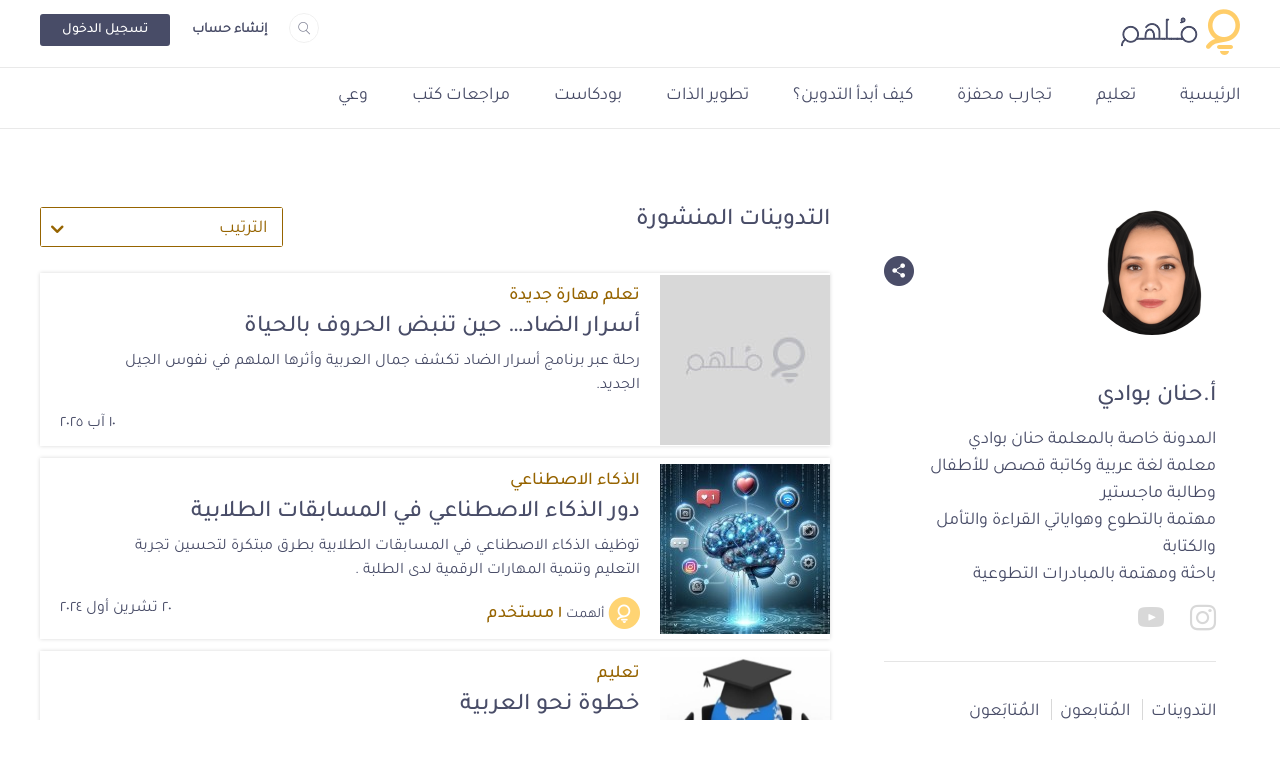

--- FILE ---
content_type: text/html; charset=UTF-8
request_url: https://molhem.com/@Hanoona
body_size: 56421
content:
<!doctype html>
<html lang="ar" dir="rtl">



 
    <head>
        <!-- Google tag (gtag.js) -->
<script async src="https://www.googletagmanager.com/gtag/js?id=G-7FP83CWGHS"></script>
<script>
    window.dataLayer = window.dataLayer || [];
    function gtag(){
        dataLayer.push(arguments);
    }
    gtag('js', new Date());
    gtag('config', 'G-7FP83CWGHS');
</script>

    <!-- Meta Tags -->
    <meta charset="utf-8">
<meta name="viewport" content="width=device-width, initial-scale=1, shrink-to-fit=no">
<meta name="application-name" content="مُلهِم" />
<link rel="shortcut icon" href="https://molhem.com/assets/main/imgs/favicon.ico">
<link rel="canonical" href="https://molhem.com/@Hanoona" />
<link rel="apple-touch-icon" sizes="76x76" href="https://cdn.molhem.com/public/apple-touch-icon-76x76.png">
<link rel="apple-touch-icon" sizes="120x120" href="https://cdn.molhem.com/public/apple-touch-icon-120x120.png">
<link rel="apple-touch-icon" sizes="152x152" href="https://cdn.molhem.com/public/apple-touch-icon-152x152.png">
<link rel="apple-touch-icon" sizes="180x180" href="https://cdn.molhem.com/public/apple-touch-icon-180x180.png">
<link href="https://cdn.molhem.com/public/icon-hires.png" rel="icon" sizes="192x192" />
<link href="https://cdn.molhem.com/public/icon-normal.png" rel="icon" sizes="128x128" />
<meta name="msapplication-TileColor" content="#ffffff" />
<meta name="msapplication-square70x70logo" content="https://cdn.molhem.com/public/square70x70.png" />
<meta name="msapplication-square150x150logo" content="https://cdn.molhem.com/public/square150x150.png" />
<meta name="msapplication-square310x310logo" content="https://cdn.molhem.com/public/square310x310.png" />

<title>    أ.حنان بوادي - مُلهِم
</title>
<meta name="keywords"
    content="أ.حنان,بوادي">
<meta name="description" content="المدونة خاصة بالمعلمة حنان بوادي
معلمة لغة عربية وكاتبة قصص للأطفال وطالبة ماجستير 
مهتمة بالتطوع وهواياتي القراءة والتأمل والكتابة
باحثة ومهتمة با...">
    <!-- /Meta Tags -->

    <!-- Facebook Card -->
    <meta property="og:site_name" content="مُلهِم">
    <meta property="og:type" content="profile">
    <meta property="og:title" content="أ.حنان بوادي">
    <meta property="og:url" content="https://molhem.com/@Hanoona">
    <meta property="og:image"
    content="https://cdn.molhem.com/public/avatars/134558/أ-حنان-بوادي1719599953537036189667f0351013fb.png">
    <meta property="og:description" content="المدونة خاصة بالمعلمة حنان بوادي
معلمة لغة عربية وكاتبة قصص للأطفال وطالبة ماجستير 
مهتمة بالتطوع وهواياتي القراءة والتأمل والكتابة
باحثة ومهتمة با...">
    <!-- /Facebook Card -->

    <!-- Twitter Card -->
    <meta name="twitter:card" content="summary_large_image">
<meta name="twitter:site" content="@molhem">
    <meta name="twitter:title" content="أ.حنان بوادي">
    <meta name="twitter:image" content="https://cdn.molhem.com/public/avatars/134558/أ-حنان-بوادي1719599953537036189667f0351013fb.png">
    <meta property="twitter:description" content="المدونة خاصة بالمعلمة حنان بوادي
معلمة لغة عربية وكاتبة قصص للأطفال وطالبة ماجستير 
مهتمة بالتطوع وهواياتي القراءة والتأمل والكتابة
باحثة ومهتمة با...">
    <!-- /Twitter Card -->
     <!-- /min/writer-profile.min.css -->
<style>*,
*::before,
*::after {
  box-sizing: border-box;
}

html {
  font-family: sans-serif;
  line-height: 1.15;
  -webkit-text-size-adjust: 100%;
  -webkit-tap-highlight-color: rgba(0, 0, 0, 0);
}

article, aside, figcaption, figure, footer, header, hgroup, main, nav, section {
  display: block;
}

body {
  margin: 0;
  font-family: -apple-system, BlinkMacSystemFont, "Segoe UI", Roboto, "Helvetica Neue", Arial, "Noto Sans", "Liberation Sans", sans-serif, "Apple Color Emoji", "Segoe UI Emoji", "Segoe UI Symbol", "Noto Color Emoji";
  font-size: 1rem;
  font-weight: 400;
  line-height: 1.5;
  color: #212529;
  text-align: left;
  background-color: #fff;
}

[tabindex="-1"]:focus:not(:focus-visible) {
  outline: 0 !important;
}

hr {
  box-sizing: content-box;
  height: 0;
  overflow: visible;
}

h1, h2, h3, h4, h5, h6 {
  margin-top: 0;
  margin-bottom: 0.5rem;
}

p {
  margin-top: 0;
  margin-bottom: 1rem;
}

abbr[title],
abbr[data-original-title] {
  text-decoration: underline;
  text-decoration: underline dotted;
  cursor: help;
  border-bottom: 0;
  text-decoration-skip-ink: none;
}

address {
  margin-bottom: 1rem;
  font-style: normal;
  line-height: inherit;
}

ol,
ul,
dl {
  margin-top: 0;
  margin-bottom: 1rem;
}

ol ol,
ul ul,
ol ul,
ul ol {
  margin-bottom: 0;
}

dt {
  font-weight: 700;
}

dd {
  margin-bottom: .5rem;
  margin-left: 0;
}

blockquote {
  margin: 0 0 1rem;
}

b,
strong {
  font-weight: bolder;
}

small {
  font-size: 80%;
}

sub,
sup {
  position: relative;
  font-size: 75%;
  line-height: 0;
  vertical-align: baseline;
}

sub {
  bottom: -.25em;
}

sup {
  top: -.5em;
}

a {
  color: #007bff;
  text-decoration: none;
  background-color: transparent;
}

a:hover {
  color: #0056b3;
  text-decoration: underline;
}

a:not([href]):not([class]) {
  color: inherit;
  text-decoration: none;
}

a:not([href]):not([class]):hover {
  color: inherit;
  text-decoration: none;
}

pre,
code,
kbd,
samp {
  font-family: SFMono-Regular, Menlo, Monaco, Consolas, "Liberation Mono", "Courier New", monospace;
  font-size: 1em;
}

pre {
  margin-top: 0;
  margin-bottom: 1rem;
  overflow: auto;
  -ms-overflow-style: scrollbar;
}

figure {
  margin: 0 0 1rem;
}

img {
  vertical-align: middle;
  border-style: none;
}

svg {
  overflow: hidden;
  vertical-align: middle;
}

table {
  border-collapse: collapse;
}

caption {
  padding-top: 0.75rem;
  padding-bottom: 0.75rem;
  color: #6c757d;
  text-align: left;
  caption-side: bottom;
}

th {
  text-align: inherit;
  text-align: -webkit-match-parent;
}

label {
  display: inline-block;
  margin-bottom: 0.5rem;
}

button {
  border-radius: 0;
}

button:focus:not(:focus-visible) {
  outline: 0;
}

input,
button,
select,
optgroup,
textarea {
  margin: 0;
  font-family: inherit;
  font-size: inherit;
  line-height: inherit;
}

button,
input {
  overflow: visible;
}

button,
select {
  text-transform: none;
}

[role="button"] {
  cursor: pointer;
}

select {
  word-wrap: normal;
}

button,
[type="button"],
[type="reset"],
[type="submit"] {
  -webkit-appearance: button;
}

button:not(:disabled),
[type="button"]:not(:disabled),
[type="reset"]:not(:disabled),
[type="submit"]:not(:disabled) {
  cursor: pointer;
}

button::-moz-focus-inner,
[type="button"]::-moz-focus-inner,
[type="reset"]::-moz-focus-inner,
[type="submit"]::-moz-focus-inner {
  padding: 0;
  border-style: none;
}

input[type="radio"],
input[type="checkbox"] {
  box-sizing: border-box;
  padding: 0;
}

textarea {
  overflow: auto;
  resize: vertical;
}

fieldset {
  min-width: 0;
  padding: 0;
  margin: 0;
  border: 0;
}

legend {
  display: block;
  width: 100%;
  max-width: 100%;
  padding: 0;
  margin-bottom: .5rem;
  font-size: 1.5rem;
  line-height: inherit;
  color: inherit;
  white-space: normal;
}

progress {
  vertical-align: baseline;
}

[type="number"]::-webkit-inner-spin-button,
[type="number"]::-webkit-outer-spin-button {
  height: auto;
}

[type="search"] {
  outline-offset: -2px;
  -webkit-appearance: none;
}

[type="search"]::-webkit-search-decoration {
  -webkit-appearance: none;
}

::-webkit-file-upload-button {
  font: inherit;
  -webkit-appearance: button;
}

output {
  display: inline-block;
}

summary {
  display: list-item;
  cursor: pointer;
}

template {
  display: none;
}

[hidden] {
  display: none !important;
}

/* For Normalize */
h1, h2, h3, h4, h5, h6,
.h1, .h2, .h3, .h4, .h5, .h6 {
  margin-bottom: 0.5rem;
  font-weight: 500;
  line-height: 1.2;
}

h1, .h1 {
  font-size: 2.5rem;
}

h2, .h2 {
  font-size: 2rem;
}

h3, .h3 {
  font-size: 1.75rem;
}

h4, .h4 {
  font-size: 1.5rem;
}

h5, .h5 {
  font-size: 1.25rem;
}

h6, .h6 {
  font-size: 1rem;
}

.lead {
  font-size: 1.25rem;
  font-weight: 300;
}

.display-1 {
  font-size: 6rem;
  font-weight: 300;
  line-height: 1.2;
}

.display-2 {
  font-size: 5.5rem;
  font-weight: 300;
  line-height: 1.2;
}

.display-3 {
  font-size: 4.5rem;
  font-weight: 300;
  line-height: 1.2;
}

.display-4 {
  font-size: 3.5rem;
  font-weight: 300;
  line-height: 1.2;
}

hr {
  margin-top: 1rem;
  margin-bottom: 1rem;
  border: 0;
  border-top: 1px solid rgba(0, 0, 0, 0.1);
}

small,
.small {
  font-size: 80%;
  font-weight: 400;
}

mark,
.mark {
  padding: 0.2em;
  background-color: #fcf8e3;
}

.list-unstyled {
  padding-left: 0;
  list-style: none;
}

.list-inline {
  padding-left: 0;
  list-style: none;
}

.list-inline-item {
  display: inline-block;
}

.list-inline-item:not(:last-child) {
  margin-right: 0.5rem;
}

.initialism {
  font-size: 90%;
  text-transform: uppercase;
}

.blockquote {
  margin-bottom: 1rem;
  font-size: 1.25rem;
}

.blockquote-footer {
  display: block;
  font-size: 80%;
  color: #6c757d;
}

.blockquote-footer::before {
  content: "\2014\00A0";
}

.alert {
  position: relative;
  padding: 0.75rem 1.25rem;
  margin-bottom: 1rem;
  border: 1px solid transparent;
  border-radius: 0.25rem;
}

.alert-heading {
  color: inherit;
}

.alert-link {
  font-weight: 700;
}

.alert-dismissible {
  padding-right: 4rem;
}

.alert-dismissible .close {
  position: absolute;
  top: 0;
  right: 0;
  z-index: 2;
  padding: 0.75rem 1.25rem;
  color: inherit;
}

.alert-primary {
  color: #004085;
  background-color: #cce5ff;
  border-color: #b8daff;
}

.alert-primary hr {
  border-top-color: #9fcdff;
}

.alert-primary .alert-link {
  color: #002752;
}

.alert-secondary {
  color: #383d41;
  background-color: #e2e3e5;
  border-color: #d6d8db;
}

.alert-secondary hr {
  border-top-color: #c8cbcf;
}

.alert-secondary .alert-link {
  color: #202326;
}

.alert-success {
  color: #155724;
  background-color: #d4edda;
  border-color: #c3e6cb;
}

.alert-success hr {
  border-top-color: #b1dfbb;
}

.alert-success .alert-link {
  color: #0b2e13;
}

.alert-info {
  color: #0c5460;
  background-color: #d1ecf1;
  border-color: #bee5eb;
}

.alert-info hr {
  border-top-color: #abdde5;
}

.alert-info .alert-link {
  color: #062c33;
}

.alert-warning {
  color: #856404;
  background-color: #fff3cd;
  border-color: #ffeeba;
}

.alert-warning hr {
  border-top-color: #ffe8a1;
}

.alert-warning .alert-link {
  color: #533f03;
}

.alert-danger {
  color: #721c24;
  background-color: #f8d7da;
  border-color: #f5c6cb;
}

.alert-danger hr {
  border-top-color: #f1b0b7;
}

.alert-danger .alert-link {
  color: #491217;
}

.alert-light {
  color: #818182;
  background-color: #fefefe;
  border-color: #fdfdfe;
}

.alert-light hr {
  border-top-color: #ececf6;
}

.alert-light .alert-link {
  color: #686868;
}

.alert-dark {
  color: #1b1e21;
  background-color: #d6d8d9;
  border-color: #c6c8ca;
}

.alert-dark hr {
  border-top-color: #b9bbbe;
}

.alert-dark .alert-link {
  color: #040505;
}

/* For Alerts */
.img-fluid {
  max-width: 100%;
  height: auto;
}

.img-thumbnail {
  padding: 0.25rem;
  background-color: #fff;
  border: 1px solid #dee2e6;
  border-radius: 0.25rem;
  max-width: 100%;
  height: auto;
}

.figure {
  display: inline-block;
}

.figure-img {
  margin-bottom: 0.5rem;
  line-height: 1;
}

.figure-caption {
  font-size: 90%;
  color: #6c757d;
}

.container,
.container-fluid,
.container-sm,
.container-md,
.container-lg,
.container-xl {
  width: 100%;
  padding-right: 15px;
  padding-left: 15px;
  margin-right: auto;
  margin-left: auto;
}

@media (min-width: 576px) {
  .container, .container-sm {
    max-width: 540px;
  }
}

@media (min-width: 768px) {
  .container, .container-sm, .container-md {
    max-width: 720px;
  }
}

@media (min-width: 992px) {
  .container, .container-sm, .container-md, .container-lg {
    max-width: 960px;
  }
}

@media (min-width: 1200px) {
  .container, .container-sm, .container-md, .container-lg, .container-xl {
    max-width: 1140px;
  }
}

.row {
  display: flex;
  flex-wrap: wrap;
  margin-right: -15px;
  margin-left: -15px;
}

.no-gutters {
  margin-right: 0;
  margin-left: 0;
}

.no-gutters > .col,
.no-gutters > [class*="col-"] {
  padding-right: 0;
  padding-left: 0;
}

.col-1, .col-2, .col-3, .col-4, .col-5, .col-6, .col-7, .col-8, .col-9, .col-10, .col-11, .col-12, .col,
.col-auto, .col-sm-1, .col-sm-2, .col-sm-3, .col-sm-4, .col-sm-5, .col-sm-6, .col-sm-7, .col-sm-8, .col-sm-9, .col-sm-10, .col-sm-11, .col-sm-12, .col-sm,
.col-sm-auto, .col-md-1, .col-md-2, .col-md-3, .col-md-4, .col-md-5, .col-md-6, .col-md-7, .col-md-8, .col-md-9, .col-md-10, .col-md-11, .col-md-12, .col-md,
.col-md-auto, .col-lg-1, .col-lg-2, .col-lg-3, .col-lg-4, .col-lg-5, .col-lg-6, .col-lg-7, .col-lg-8, .col-lg-9, .col-lg-10, .col-lg-11, .col-lg-12, .col-lg,
.col-lg-auto, .col-xl-1, .col-xl-2, .col-xl-3, .col-xl-4, .col-xl-5, .col-xl-6, .col-xl-7, .col-xl-8, .col-xl-9, .col-xl-10, .col-xl-11, .col-xl-12, .col-xl,
.col-xl-auto {
  position: relative;
  width: 100%;
  padding-right: 15px;
  padding-left: 15px;
}

.col {
  flex-basis: 0;
  flex-grow: 1;
  max-width: 100%;
}

.row-cols-1 > * {
  flex: 0 0 100%;
  max-width: 100%;
}

.row-cols-2 > * {
  flex: 0 0 50%;
  max-width: 50%;
}

.row-cols-3 > * {
  flex: 0 0 33.33333333%;
  max-width: 33.33333333%;
}

.row-cols-4 > * {
  flex: 0 0 25%;
  max-width: 25%;
}

.row-cols-5 > * {
  flex: 0 0 20%;
  max-width: 20%;
}

.row-cols-6 > * {
  flex: 0 0 16.66666667%;
  max-width: 16.66666667%;
}

.col-auto {
  flex: 0 0 auto;
  width: auto;
  max-width: 100%;
}

.col-1 {
  flex: 0 0 8.33333333%;
  max-width: 8.33333333%;
}

.col-2 {
  flex: 0 0 16.66666667%;
  max-width: 16.66666667%;
}

.col-3 {
  flex: 0 0 25%;
  max-width: 25%;
}

.col-4 {
  flex: 0 0 33.33333333%;
  max-width: 33.33333333%;
}

.col-5 {
  flex: 0 0 41.66666667%;
  max-width: 41.66666667%;
}

.col-6 {
  flex: 0 0 50%;
  max-width: 50%;
}

.col-7 {
  flex: 0 0 58.33333333%;
  max-width: 58.33333333%;
}

.col-8 {
  flex: 0 0 66.66666667%;
  max-width: 66.66666667%;
}

.col-9 {
  flex: 0 0 75%;
  max-width: 75%;
}

.col-10 {
  flex: 0 0 83.33333333%;
  max-width: 83.33333333%;
}

.col-11 {
  flex: 0 0 91.66666667%;
  max-width: 91.66666667%;
}

.col-12 {
  flex: 0 0 100%;
  max-width: 100%;
}

.order-first {
  order: -1;
}

.order-last {
  order: 13;
}

.order-0 {
  order: 0;
}

.order-1 {
  order: 1;
}

.order-2 {
  order: 2;
}

.order-3 {
  order: 3;
}

.order-4 {
  order: 4;
}

.order-5 {
  order: 5;
}

.order-6 {
  order: 6;
}

.order-7 {
  order: 7;
}

.order-8 {
  order: 8;
}

.order-9 {
  order: 9;
}

.order-10 {
  order: 10;
}

.order-11 {
  order: 11;
}

.order-12 {
  order: 12;
}

.offset-1 {
  margin-left: 8.33333333%;
}

.offset-2 {
  margin-left: 16.66666667%;
}

.offset-3 {
  margin-left: 25%;
}

.offset-4 {
  margin-left: 33.33333333%;
}

.offset-5 {
  margin-left: 41.66666667%;
}

.offset-6 {
  margin-left: 50%;
}

.offset-7 {
  margin-left: 58.33333333%;
}

.offset-8 {
  margin-left: 66.66666667%;
}

.offset-9 {
  margin-left: 75%;
}

.offset-10 {
  margin-left: 83.33333333%;
}

.offset-11 {
  margin-left: 91.66666667%;
}

@media (min-width: 576px) {
  .col-sm {
    flex-basis: 0;
    flex-grow: 1;
    max-width: 100%;
  }
  .row-cols-sm-1 > * {
    flex: 0 0 100%;
    max-width: 100%;
  }
  .row-cols-sm-2 > * {
    flex: 0 0 50%;
    max-width: 50%;
  }
  .row-cols-sm-3 > * {
    flex: 0 0 33.33333333%;
    max-width: 33.33333333%;
  }
  .row-cols-sm-4 > * {
    flex: 0 0 25%;
    max-width: 25%;
  }
  .row-cols-sm-5 > * {
    flex: 0 0 20%;
    max-width: 20%;
  }
  .row-cols-sm-6 > * {
    flex: 0 0 16.66666667%;
    max-width: 16.66666667%;
  }
  .col-sm-auto {
    flex: 0 0 auto;
    width: auto;
    max-width: 100%;
  }
  .col-sm-1 {
    flex: 0 0 8.33333333%;
    max-width: 8.33333333%;
  }
  .col-sm-2 {
    flex: 0 0 16.66666667%;
    max-width: 16.66666667%;
  }
  .col-sm-3 {
    flex: 0 0 25%;
    max-width: 25%;
  }
  .col-sm-4 {
    flex: 0 0 33.33333333%;
    max-width: 33.33333333%;
  }
  .col-sm-5 {
    flex: 0 0 41.66666667%;
    max-width: 41.66666667%;
  }
  .col-sm-6 {
    flex: 0 0 50%;
    max-width: 50%;
  }
  .col-sm-7 {
    flex: 0 0 58.33333333%;
    max-width: 58.33333333%;
  }
  .col-sm-8 {
    flex: 0 0 66.66666667%;
    max-width: 66.66666667%;
  }
  .col-sm-9 {
    flex: 0 0 75%;
    max-width: 75%;
  }
  .col-sm-10 {
    flex: 0 0 83.33333333%;
    max-width: 83.33333333%;
  }
  .col-sm-11 {
    flex: 0 0 91.66666667%;
    max-width: 91.66666667%;
  }
  .col-sm-12 {
    flex: 0 0 100%;
    max-width: 100%;
  }
  .order-sm-first {
    order: -1;
  }
  .order-sm-last {
    order: 13;
  }
  .order-sm-0 {
    order: 0;
  }
  .order-sm-1 {
    order: 1;
  }
  .order-sm-2 {
    order: 2;
  }
  .order-sm-3 {
    order: 3;
  }
  .order-sm-4 {
    order: 4;
  }
  .order-sm-5 {
    order: 5;
  }
  .order-sm-6 {
    order: 6;
  }
  .order-sm-7 {
    order: 7;
  }
  .order-sm-8 {
    order: 8;
  }
  .order-sm-9 {
    order: 9;
  }
  .order-sm-10 {
    order: 10;
  }
  .order-sm-11 {
    order: 11;
  }
  .order-sm-12 {
    order: 12;
  }
  .offset-sm-0 {
    margin-left: 0;
  }
  .offset-sm-1 {
    margin-left: 8.33333333%;
  }
  .offset-sm-2 {
    margin-left: 16.66666667%;
  }
  .offset-sm-3 {
    margin-left: 25%;
  }
  .offset-sm-4 {
    margin-left: 33.33333333%;
  }
  .offset-sm-5 {
    margin-left: 41.66666667%;
  }
  .offset-sm-6 {
    margin-left: 50%;
  }
  .offset-sm-7 {
    margin-left: 58.33333333%;
  }
  .offset-sm-8 {
    margin-left: 66.66666667%;
  }
  .offset-sm-9 {
    margin-left: 75%;
  }
  .offset-sm-10 {
    margin-left: 83.33333333%;
  }
  .offset-sm-11 {
    margin-left: 91.66666667%;
  }
}

@media (min-width: 768px) {
  .col-md {
    flex-basis: 0;
    flex-grow: 1;
    max-width: 100%;
  }
  .row-cols-md-1 > * {
    flex: 0 0 100%;
    max-width: 100%;
  }
  .row-cols-md-2 > * {
    flex: 0 0 50%;
    max-width: 50%;
  }
  .row-cols-md-3 > * {
    flex: 0 0 33.33333333%;
    max-width: 33.33333333%;
  }
  .row-cols-md-4 > * {
    flex: 0 0 25%;
    max-width: 25%;
  }
  .row-cols-md-5 > * {
    flex: 0 0 20%;
    max-width: 20%;
  }
  .row-cols-md-6 > * {
    flex: 0 0 16.66666667%;
    max-width: 16.66666667%;
  }
  .col-md-auto {
    flex: 0 0 auto;
    width: auto;
    max-width: 100%;
  }
  .col-md-1 {
    flex: 0 0 8.33333333%;
    max-width: 8.33333333%;
  }
  .col-md-2 {
    flex: 0 0 16.66666667%;
    max-width: 16.66666667%;
  }
  .col-md-3 {
    flex: 0 0 25%;
    max-width: 25%;
  }
  .col-md-4 {
    flex: 0 0 33.33333333%;
    max-width: 33.33333333%;
  }
  .col-md-5 {
    flex: 0 0 41.66666667%;
    max-width: 41.66666667%;
  }
  .col-md-6 {
    flex: 0 0 50%;
    max-width: 50%;
  }
  .col-md-7 {
    flex: 0 0 58.33333333%;
    max-width: 58.33333333%;
  }
  .col-md-8 {
    flex: 0 0 66.66666667%;
    max-width: 66.66666667%;
  }
  .col-md-9 {
    flex: 0 0 75%;
    max-width: 75%;
  }
  .col-md-10 {
    flex: 0 0 83.33333333%;
    max-width: 83.33333333%;
  }
  .col-md-11 {
    flex: 0 0 91.66666667%;
    max-width: 91.66666667%;
  }
  .col-md-12 {
    flex: 0 0 100%;
    max-width: 100%;
  }
  .order-md-first {
    order: -1;
  }
  .order-md-last {
    order: 13;
  }
  .order-md-0 {
    order: 0;
  }
  .order-md-1 {
    order: 1;
  }
  .order-md-2 {
    order: 2;
  }
  .order-md-3 {
    order: 3;
  }
  .order-md-4 {
    order: 4;
  }
  .order-md-5 {
    order: 5;
  }
  .order-md-6 {
    order: 6;
  }
  .order-md-7 {
    order: 7;
  }
  .order-md-8 {
    order: 8;
  }
  .order-md-9 {
    order: 9;
  }
  .order-md-10 {
    order: 10;
  }
  .order-md-11 {
    order: 11;
  }
  .order-md-12 {
    order: 12;
  }
  .offset-md-0 {
    margin-left: 0;
  }
  .offset-md-1 {
    margin-left: 8.33333333%;
  }
  .offset-md-2 {
    margin-left: 16.66666667%;
  }
  .offset-md-3 {
    margin-left: 25%;
  }
  .offset-md-4 {
    margin-left: 33.33333333%;
  }
  .offset-md-5 {
    margin-left: 41.66666667%;
  }
  .offset-md-6 {
    margin-left: 50%;
  }
  .offset-md-7 {
    margin-left: 58.33333333%;
  }
  .offset-md-8 {
    margin-left: 66.66666667%;
  }
  .offset-md-9 {
    margin-left: 75%;
  }
  .offset-md-10 {
    margin-left: 83.33333333%;
  }
  .offset-md-11 {
    margin-left: 91.66666667%;
  }
}

@media (min-width: 992px) {
  .col-lg {
    flex-basis: 0;
    flex-grow: 1;
    max-width: 100%;
  }
  .row-cols-lg-1 > * {
    flex: 0 0 100%;
    max-width: 100%;
  }
  .row-cols-lg-2 > * {
    flex: 0 0 50%;
    max-width: 50%;
  }
  .row-cols-lg-3 > * {
    flex: 0 0 33.33333333%;
    max-width: 33.33333333%;
  }
  .row-cols-lg-4 > * {
    flex: 0 0 25%;
    max-width: 25%;
  }
  .row-cols-lg-5 > * {
    flex: 0 0 20%;
    max-width: 20%;
  }
  .row-cols-lg-6 > * {
    flex: 0 0 16.66666667%;
    max-width: 16.66666667%;
  }
  .col-lg-auto {
    flex: 0 0 auto;
    width: auto;
    max-width: 100%;
  }
  .col-lg-1 {
    flex: 0 0 8.33333333%;
    max-width: 8.33333333%;
  }
  .col-lg-2 {
    flex: 0 0 16.66666667%;
    max-width: 16.66666667%;
  }
  .col-lg-3 {
    flex: 0 0 25%;
    max-width: 25%;
  }
  .col-lg-4 {
    flex: 0 0 33.33333333%;
    max-width: 33.33333333%;
  }
  .col-lg-5 {
    flex: 0 0 41.66666667%;
    max-width: 41.66666667%;
  }
  .col-lg-6 {
    flex: 0 0 50%;
    max-width: 50%;
  }
  .col-lg-7 {
    flex: 0 0 58.33333333%;
    max-width: 58.33333333%;
  }
  .col-lg-8 {
    flex: 0 0 66.66666667%;
    max-width: 66.66666667%;
  }
  .col-lg-9 {
    flex: 0 0 75%;
    max-width: 75%;
  }
  .col-lg-10 {
    flex: 0 0 83.33333333%;
    max-width: 83.33333333%;
  }
  .col-lg-11 {
    flex: 0 0 91.66666667%;
    max-width: 91.66666667%;
  }
  .col-lg-12 {
    flex: 0 0 100%;
    max-width: 100%;
  }
  .order-lg-first {
    order: -1;
  }
  .order-lg-last {
    order: 13;
  }
  .order-lg-0 {
    order: 0;
  }
  .order-lg-1 {
    order: 1;
  }
  .order-lg-2 {
    order: 2;
  }
  .order-lg-3 {
    order: 3;
  }
  .order-lg-4 {
    order: 4;
  }
  .order-lg-5 {
    order: 5;
  }
  .order-lg-6 {
    order: 6;
  }
  .order-lg-7 {
    order: 7;
  }
  .order-lg-8 {
    order: 8;
  }
  .order-lg-9 {
    order: 9;
  }
  .order-lg-10 {
    order: 10;
  }
  .order-lg-11 {
    order: 11;
  }
  .order-lg-12 {
    order: 12;
  }
  .offset-lg-0 {
    margin-left: 0;
  }
  .offset-lg-1 {
    margin-left: 8.33333333%;
  }
  .offset-lg-2 {
    margin-left: 16.66666667%;
  }
  .offset-lg-3 {
    margin-left: 25%;
  }
  .offset-lg-4 {
    margin-left: 33.33333333%;
  }
  .offset-lg-5 {
    margin-left: 41.66666667%;
  }
  .offset-lg-6 {
    margin-left: 50%;
  }
  .offset-lg-7 {
    margin-left: 58.33333333%;
  }
  .offset-lg-8 {
    margin-left: 66.66666667%;
  }
  .offset-lg-9 {
    margin-left: 75%;
  }
  .offset-lg-10 {
    margin-left: 83.33333333%;
  }
  .offset-lg-11 {
    margin-left: 91.66666667%;
  }
}

@media (min-width: 1200px) {
  .col-xl {
    flex-basis: 0;
    flex-grow: 1;
    max-width: 100%;
  }
  .row-cols-xl-1 > * {
    flex: 0 0 100%;
    max-width: 100%;
  }
  .row-cols-xl-2 > * {
    flex: 0 0 50%;
    max-width: 50%;
  }
  .row-cols-xl-3 > * {
    flex: 0 0 33.33333333%;
    max-width: 33.33333333%;
  }
  .row-cols-xl-4 > * {
    flex: 0 0 25%;
    max-width: 25%;
  }
  .row-cols-xl-5 > * {
    flex: 0 0 20%;
    max-width: 20%;
  }
  .row-cols-xl-6 > * {
    flex: 0 0 16.66666667%;
    max-width: 16.66666667%;
  }
  .col-xl-auto {
    flex: 0 0 auto;
    width: auto;
    max-width: 100%;
  }
  .col-xl-1 {
    flex: 0 0 8.33333333%;
    max-width: 8.33333333%;
  }
  .col-xl-2 {
    flex: 0 0 16.66666667%;
    max-width: 16.66666667%;
  }
  .col-xl-3 {
    flex: 0 0 25%;
    max-width: 25%;
  }
  .col-xl-4 {
    flex: 0 0 33.33333333%;
    max-width: 33.33333333%;
  }
  .col-xl-5 {
    flex: 0 0 41.66666667%;
    max-width: 41.66666667%;
  }
  .col-xl-6 {
    flex: 0 0 50%;
    max-width: 50%;
  }
  .col-xl-7 {
    flex: 0 0 58.33333333%;
    max-width: 58.33333333%;
  }
  .col-xl-8 {
    flex: 0 0 66.66666667%;
    max-width: 66.66666667%;
  }
  .col-xl-9 {
    flex: 0 0 75%;
    max-width: 75%;
  }
  .col-xl-10 {
    flex: 0 0 83.33333333%;
    max-width: 83.33333333%;
  }
  .col-xl-11 {
    flex: 0 0 91.66666667%;
    max-width: 91.66666667%;
  }
  .col-xl-12 {
    flex: 0 0 100%;
    max-width: 100%;
  }
  .order-xl-first {
    order: -1;
  }
  .order-xl-last {
    order: 13;
  }
  .order-xl-0 {
    order: 0;
  }
  .order-xl-1 {
    order: 1;
  }
  .order-xl-2 {
    order: 2;
  }
  .order-xl-3 {
    order: 3;
  }
  .order-xl-4 {
    order: 4;
  }
  .order-xl-5 {
    order: 5;
  }
  .order-xl-6 {
    order: 6;
  }
  .order-xl-7 {
    order: 7;
  }
  .order-xl-8 {
    order: 8;
  }
  .order-xl-9 {
    order: 9;
  }
  .order-xl-10 {
    order: 10;
  }
  .order-xl-11 {
    order: 11;
  }
  .order-xl-12 {
    order: 12;
  }
  .offset-xl-0 {
    margin-left: 0;
  }
  .offset-xl-1 {
    margin-left: 8.33333333%;
  }
  .offset-xl-2 {
    margin-left: 16.66666667%;
  }
  .offset-xl-3 {
    margin-left: 25%;
  }
  .offset-xl-4 {
    margin-left: 33.33333333%;
  }
  .offset-xl-5 {
    margin-left: 41.66666667%;
  }
  .offset-xl-6 {
    margin-left: 50%;
  }
  .offset-xl-7 {
    margin-left: 58.33333333%;
  }
  .offset-xl-8 {
    margin-left: 66.66666667%;
  }
  .offset-xl-9 {
    margin-left: 75%;
  }
  .offset-xl-10 {
    margin-left: 83.33333333%;
  }
  .offset-xl-11 {
    margin-left: 91.66666667%;
  }
}

.align-baseline {
  vertical-align: baseline !important;
}

.align-top {
  vertical-align: top !important;
}

.align-middle {
  vertical-align: middle !important;
}

.align-bottom {
  vertical-align: bottom !important;
}

.align-text-bottom {
  vertical-align: text-bottom !important;
}

.align-text-top {
  vertical-align: text-top !important;
}

.bg-primary {
  background-color: #007bff !important;
}

a.bg-primary:hover, a.bg-primary:focus,
button.bg-primary:hover,
button.bg-primary:focus {
  background-color: #0062cc !important;
}

.bg-secondary {
  background-color: #6c757d !important;
}

a.bg-secondary:hover, a.bg-secondary:focus,
button.bg-secondary:hover,
button.bg-secondary:focus {
  background-color: #545b62 !important;
}

.bg-success {
  background-color: #28a745 !important;
}

a.bg-success:hover, a.bg-success:focus,
button.bg-success:hover,
button.bg-success:focus {
  background-color: #1e7e34 !important;
}

.bg-info {
  background-color: #17a2b8 !important;
}

a.bg-info:hover, a.bg-info:focus,
button.bg-info:hover,
button.bg-info:focus {
  background-color: #117a8b !important;
}

.bg-warning {
  background-color: #ffc107 !important;
}

a.bg-warning:hover, a.bg-warning:focus,
button.bg-warning:hover,
button.bg-warning:focus {
  background-color: #d39e00 !important;
}

.bg-danger {
  background-color: #dc3545 !important;
}

a.bg-danger:hover, a.bg-danger:focus,
button.bg-danger:hover,
button.bg-danger:focus {
  background-color: #bd2130 !important;
}

.bg-light {
  background-color: #f8f9fa !important;
}

a.bg-light:hover, a.bg-light:focus,
button.bg-light:hover,
button.bg-light:focus {
  background-color: #dae0e5 !important;
}

.bg-dark {
  background-color: #343a40 !important;
}

a.bg-dark:hover, a.bg-dark:focus,
button.bg-dark:hover,
button.bg-dark:focus {
  background-color: #1d2124 !important;
}

.bg-white {
  background-color: #fff !important;
}

.bg-transparent {
  background-color: transparent !important;
}

.border {
  border: 1px solid #dee2e6 !important;
}

.border-top {
  border-top: 1px solid #dee2e6 !important;
}

.border-right {
  border-right: 1px solid #dee2e6 !important;
}

.border-bottom {
  border-bottom: 1px solid #dee2e6 !important;
}

.border-left {
  border-left: 1px solid #dee2e6 !important;
}

.border-0 {
  border: 0 !important;
}

.border-top-0 {
  border-top: 0 !important;
}

.border-right-0 {
  border-right: 0 !important;
}

.border-bottom-0 {
  border-bottom: 0 !important;
}

.border-left-0 {
  border-left: 0 !important;
}

.border-primary {
  border-color: #007bff !important;
}

.border-secondary {
  border-color: #6c757d !important;
}

.border-success {
  border-color: #28a745 !important;
}

.border-info {
  border-color: #17a2b8 !important;
}

.border-warning {
  border-color: #ffc107 !important;
}

.border-danger {
  border-color: #dc3545 !important;
}

.border-light {
  border-color: #f8f9fa !important;
}

.border-dark {
  border-color: #343a40 !important;
}

.border-white {
  border-color: #fff !important;
}

.rounded-sm {
  border-radius: 0.2rem !important;
}

.rounded {
  border-radius: 0.25rem !important;
}

.rounded-top {
  border-top-left-radius: 0.25rem !important;
  border-top-right-radius: 0.25rem !important;
}

.rounded-right {
  border-top-right-radius: 0.25rem !important;
  border-bottom-right-radius: 0.25rem !important;
}

.rounded-bottom {
  border-bottom-right-radius: 0.25rem !important;
  border-bottom-left-radius: 0.25rem !important;
}

.rounded-left {
  border-top-left-radius: 0.25rem !important;
  border-bottom-left-radius: 0.25rem !important;
}

.rounded-lg {
  border-radius: 0.3rem !important;
}

.rounded-circle {
  border-radius: 50% !important;
}

.rounded-pill {
  border-radius: 50rem !important;
}

.rounded-0 {
  border-radius: 0 !important;
}

.clearfix::after {
  display: block;
  clear: both;
  content: "";
}

.d-none {
  display: none !important;
}

.d-inline {
  display: inline !important;
}

.d-inline-block {
  display: inline-block !important;
}

.d-block {
  display: block !important;
}

.d-table {
  display: table !important;
}

.d-table-row {
  display: table-row !important;
}

.d-table-cell {
  display: table-cell !important;
}

.d-flex {
  display: flex !important;
}

.d-inline-flex {
  display: inline-flex !important;
}

@media (min-width: 576px) {
  .d-sm-none {
    display: none !important;
  }
  .d-sm-inline {
    display: inline !important;
  }
  .d-sm-inline-block {
    display: inline-block !important;
  }
  .d-sm-block {
    display: block !important;
  }
  .d-sm-table {
    display: table !important;
  }
  .d-sm-table-row {
    display: table-row !important;
  }
  .d-sm-table-cell {
    display: table-cell !important;
  }
  .d-sm-flex {
    display: flex !important;
  }
  .d-sm-inline-flex {
    display: inline-flex !important;
  }
}

@media (min-width: 768px) {
  .d-md-none {
    display: none !important;
  }
  .d-md-inline {
    display: inline !important;
  }
  .d-md-inline-block {
    display: inline-block !important;
  }
  .d-md-block {
    display: block !important;
  }
  .d-md-table {
    display: table !important;
  }
  .d-md-table-row {
    display: table-row !important;
  }
  .d-md-table-cell {
    display: table-cell !important;
  }
  .d-md-flex {
    display: flex !important;
  }
  .d-md-inline-flex {
    display: inline-flex !important;
  }
}

@media (min-width: 992px) {
  .d-lg-none {
    display: none !important;
  }
  .d-lg-inline {
    display: inline !important;
  }
  .d-lg-inline-block {
    display: inline-block !important;
  }
  .d-lg-block {
    display: block !important;
  }
  .d-lg-table {
    display: table !important;
  }
  .d-lg-table-row {
    display: table-row !important;
  }
  .d-lg-table-cell {
    display: table-cell !important;
  }
  .d-lg-flex {
    display: flex !important;
  }
  .d-lg-inline-flex {
    display: inline-flex !important;
  }
}

@media (min-width: 1200px) {
  .d-xl-none {
    display: none !important;
  }
  .d-xl-inline {
    display: inline !important;
  }
  .d-xl-inline-block {
    display: inline-block !important;
  }
  .d-xl-block {
    display: block !important;
  }
  .d-xl-table {
    display: table !important;
  }
  .d-xl-table-row {
    display: table-row !important;
  }
  .d-xl-table-cell {
    display: table-cell !important;
  }
  .d-xl-flex {
    display: flex !important;
  }
  .d-xl-inline-flex {
    display: inline-flex !important;
  }
}

@media print {
  .d-print-none {
    display: none !important;
  }
  .d-print-inline {
    display: inline !important;
  }
  .d-print-inline-block {
    display: inline-block !important;
  }
  .d-print-block {
    display: block !important;
  }
  .d-print-table {
    display: table !important;
  }
  .d-print-table-row {
    display: table-row !important;
  }
  .d-print-table-cell {
    display: table-cell !important;
  }
  .d-print-flex {
    display: flex !important;
  }
  .d-print-inline-flex {
    display: inline-flex !important;
  }
}

.embed-responsive {
  position: relative;
  display: block;
  width: 100%;
  padding: 0;
  overflow: hidden;
}

.embed-responsive::before {
  display: block;
  content: "";
}

.embed-responsive .embed-responsive-item,
.embed-responsive iframe,
.embed-responsive embed,
.embed-responsive object,
.embed-responsive video {
  position: absolute;
  top: 0;
  bottom: 0;
  left: 0;
  width: 100%;
  height: 100%;
  border: 0;
}

.embed-responsive-21by9::before {
  padding-top: 42.85714286%;
}

.embed-responsive-16by9::before {
  padding-top: 56.25%;
}

.embed-responsive-4by3::before {
  padding-top: 75%;
}

.embed-responsive-1by1::before {
  padding-top: 100%;
}

.flex-row {
  flex-direction: row !important;
}

.flex-column {
  flex-direction: column !important;
}

.flex-row-reverse {
  flex-direction: row-reverse !important;
}

.flex-column-reverse {
  flex-direction: column-reverse !important;
}

.flex-wrap {
  flex-wrap: wrap !important;
}

.flex-nowrap {
  flex-wrap: nowrap !important;
}

.flex-wrap-reverse {
  flex-wrap: wrap-reverse !important;
}

.flex-fill {
  flex: 1 1 auto !important;
}

.flex-grow-0 {
  flex-grow: 0 !important;
}

.flex-grow-1 {
  flex-grow: 1 !important;
}

.flex-shrink-0 {
  flex-shrink: 0 !important;
}

.flex-shrink-1 {
  flex-shrink: 1 !important;
}

.justify-content-start {
  justify-content: flex-start !important;
}

.justify-content-end {
  justify-content: flex-end !important;
}

.justify-content-center {
  justify-content: center !important;
}

.justify-content-between {
  justify-content: space-between !important;
}

.justify-content-around {
  justify-content: space-around !important;
}

.align-items-start {
  align-items: flex-start !important;
}

.align-items-end {
  align-items: flex-end !important;
}

.align-items-center {
  align-items: center !important;
}

.align-items-baseline {
  align-items: baseline !important;
}

.align-items-stretch {
  align-items: stretch !important;
}

.align-content-start {
  align-content: flex-start !important;
}

.align-content-end {
  align-content: flex-end !important;
}

.align-content-center {
  align-content: center !important;
}

.align-content-between {
  align-content: space-between !important;
}

.align-content-around {
  align-content: space-around !important;
}

.align-content-stretch {
  align-content: stretch !important;
}

.align-self-auto {
  align-self: auto !important;
}

.align-self-start {
  align-self: flex-start !important;
}

.align-self-end {
  align-self: flex-end !important;
}

.align-self-center {
  align-self: center !important;
}

.align-self-baseline {
  align-self: baseline !important;
}

.align-self-stretch {
  align-self: stretch !important;
}

@media (min-width: 576px) {
  .flex-sm-row {
    flex-direction: row !important;
  }
  .flex-sm-column {
    flex-direction: column !important;
  }
  .flex-sm-row-reverse {
    flex-direction: row-reverse !important;
  }
  .flex-sm-column-reverse {
    flex-direction: column-reverse !important;
  }
  .flex-sm-wrap {
    flex-wrap: wrap !important;
  }
  .flex-sm-nowrap {
    flex-wrap: nowrap !important;
  }
  .flex-sm-wrap-reverse {
    flex-wrap: wrap-reverse !important;
  }
  .flex-sm-fill {
    flex: 1 1 auto !important;
  }
  .flex-sm-grow-0 {
    flex-grow: 0 !important;
  }
  .flex-sm-grow-1 {
    flex-grow: 1 !important;
  }
  .flex-sm-shrink-0 {
    flex-shrink: 0 !important;
  }
  .flex-sm-shrink-1 {
    flex-shrink: 1 !important;
  }
  .justify-content-sm-start {
    justify-content: flex-start !important;
  }
  .justify-content-sm-end {
    justify-content: flex-end !important;
  }
  .justify-content-sm-center {
    justify-content: center !important;
  }
  .justify-content-sm-between {
    justify-content: space-between !important;
  }
  .justify-content-sm-around {
    justify-content: space-around !important;
  }
  .align-items-sm-start {
    align-items: flex-start !important;
  }
  .align-items-sm-end {
    align-items: flex-end !important;
  }
  .align-items-sm-center {
    align-items: center !important;
  }
  .align-items-sm-baseline {
    align-items: baseline !important;
  }
  .align-items-sm-stretch {
    align-items: stretch !important;
  }
  .align-content-sm-start {
    align-content: flex-start !important;
  }
  .align-content-sm-end {
    align-content: flex-end !important;
  }
  .align-content-sm-center {
    align-content: center !important;
  }
  .align-content-sm-between {
    align-content: space-between !important;
  }
  .align-content-sm-around {
    align-content: space-around !important;
  }
  .align-content-sm-stretch {
    align-content: stretch !important;
  }
  .align-self-sm-auto {
    align-self: auto !important;
  }
  .align-self-sm-start {
    align-self: flex-start !important;
  }
  .align-self-sm-end {
    align-self: flex-end !important;
  }
  .align-self-sm-center {
    align-self: center !important;
  }
  .align-self-sm-baseline {
    align-self: baseline !important;
  }
  .align-self-sm-stretch {
    align-self: stretch !important;
  }
}

@media (min-width: 768px) {
  .flex-md-row {
    flex-direction: row !important;
  }
  .flex-md-column {
    flex-direction: column !important;
  }
  .flex-md-row-reverse {
    flex-direction: row-reverse !important;
  }
  .flex-md-column-reverse {
    flex-direction: column-reverse !important;
  }
  .flex-md-wrap {
    flex-wrap: wrap !important;
  }
  .flex-md-nowrap {
    flex-wrap: nowrap !important;
  }
  .flex-md-wrap-reverse {
    flex-wrap: wrap-reverse !important;
  }
  .flex-md-fill {
    flex: 1 1 auto !important;
  }
  .flex-md-grow-0 {
    flex-grow: 0 !important;
  }
  .flex-md-grow-1 {
    flex-grow: 1 !important;
  }
  .flex-md-shrink-0 {
    flex-shrink: 0 !important;
  }
  .flex-md-shrink-1 {
    flex-shrink: 1 !important;
  }
  .justify-content-md-start {
    justify-content: flex-start !important;
  }
  .justify-content-md-end {
    justify-content: flex-end !important;
  }
  .justify-content-md-center {
    justify-content: center !important;
  }
  .justify-content-md-between {
    justify-content: space-between !important;
  }
  .justify-content-md-around {
    justify-content: space-around !important;
  }
  .align-items-md-start {
    align-items: flex-start !important;
  }
  .align-items-md-end {
    align-items: flex-end !important;
  }
  .align-items-md-center {
    align-items: center !important;
  }
  .align-items-md-baseline {
    align-items: baseline !important;
  }
  .align-items-md-stretch {
    align-items: stretch !important;
  }
  .align-content-md-start {
    align-content: flex-start !important;
  }
  .align-content-md-end {
    align-content: flex-end !important;
  }
  .align-content-md-center {
    align-content: center !important;
  }
  .align-content-md-between {
    align-content: space-between !important;
  }
  .align-content-md-around {
    align-content: space-around !important;
  }
  .align-content-md-stretch {
    align-content: stretch !important;
  }
  .align-self-md-auto {
    align-self: auto !important;
  }
  .align-self-md-start {
    align-self: flex-start !important;
  }
  .align-self-md-end {
    align-self: flex-end !important;
  }
  .align-self-md-center {
    align-self: center !important;
  }
  .align-self-md-baseline {
    align-self: baseline !important;
  }
  .align-self-md-stretch {
    align-self: stretch !important;
  }
}

@media (min-width: 992px) {
  .flex-lg-row {
    flex-direction: row !important;
  }
  .flex-lg-column {
    flex-direction: column !important;
  }
  .flex-lg-row-reverse {
    flex-direction: row-reverse !important;
  }
  .flex-lg-column-reverse {
    flex-direction: column-reverse !important;
  }
  .flex-lg-wrap {
    flex-wrap: wrap !important;
  }
  .flex-lg-nowrap {
    flex-wrap: nowrap !important;
  }
  .flex-lg-wrap-reverse {
    flex-wrap: wrap-reverse !important;
  }
  .flex-lg-fill {
    flex: 1 1 auto !important;
  }
  .flex-lg-grow-0 {
    flex-grow: 0 !important;
  }
  .flex-lg-grow-1 {
    flex-grow: 1 !important;
  }
  .flex-lg-shrink-0 {
    flex-shrink: 0 !important;
  }
  .flex-lg-shrink-1 {
    flex-shrink: 1 !important;
  }
  .justify-content-lg-start {
    justify-content: flex-start !important;
  }
  .justify-content-lg-end {
    justify-content: flex-end !important;
  }
  .justify-content-lg-center {
    justify-content: center !important;
  }
  .justify-content-lg-between {
    justify-content: space-between !important;
  }
  .justify-content-lg-around {
    justify-content: space-around !important;
  }
  .align-items-lg-start {
    align-items: flex-start !important;
  }
  .align-items-lg-end {
    align-items: flex-end !important;
  }
  .align-items-lg-center {
    align-items: center !important;
  }
  .align-items-lg-baseline {
    align-items: baseline !important;
  }
  .align-items-lg-stretch {
    align-items: stretch !important;
  }
  .align-content-lg-start {
    align-content: flex-start !important;
  }
  .align-content-lg-end {
    align-content: flex-end !important;
  }
  .align-content-lg-center {
    align-content: center !important;
  }
  .align-content-lg-between {
    align-content: space-between !important;
  }
  .align-content-lg-around {
    align-content: space-around !important;
  }
  .align-content-lg-stretch {
    align-content: stretch !important;
  }
  .align-self-lg-auto {
    align-self: auto !important;
  }
  .align-self-lg-start {
    align-self: flex-start !important;
  }
  .align-self-lg-end {
    align-self: flex-end !important;
  }
  .align-self-lg-center {
    align-self: center !important;
  }
  .align-self-lg-baseline {
    align-self: baseline !important;
  }
  .align-self-lg-stretch {
    align-self: stretch !important;
  }
}

@media (min-width: 1200px) {
  .flex-xl-row {
    flex-direction: row !important;
  }
  .flex-xl-column {
    flex-direction: column !important;
  }
  .flex-xl-row-reverse {
    flex-direction: row-reverse !important;
  }
  .flex-xl-column-reverse {
    flex-direction: column-reverse !important;
  }
  .flex-xl-wrap {
    flex-wrap: wrap !important;
  }
  .flex-xl-nowrap {
    flex-wrap: nowrap !important;
  }
  .flex-xl-wrap-reverse {
    flex-wrap: wrap-reverse !important;
  }
  .flex-xl-fill {
    flex: 1 1 auto !important;
  }
  .flex-xl-grow-0 {
    flex-grow: 0 !important;
  }
  .flex-xl-grow-1 {
    flex-grow: 1 !important;
  }
  .flex-xl-shrink-0 {
    flex-shrink: 0 !important;
  }
  .flex-xl-shrink-1 {
    flex-shrink: 1 !important;
  }
  .justify-content-xl-start {
    justify-content: flex-start !important;
  }
  .justify-content-xl-end {
    justify-content: flex-end !important;
  }
  .justify-content-xl-center {
    justify-content: center !important;
  }
  .justify-content-xl-between {
    justify-content: space-between !important;
  }
  .justify-content-xl-around {
    justify-content: space-around !important;
  }
  .align-items-xl-start {
    align-items: flex-start !important;
  }
  .align-items-xl-end {
    align-items: flex-end !important;
  }
  .align-items-xl-center {
    align-items: center !important;
  }
  .align-items-xl-baseline {
    align-items: baseline !important;
  }
  .align-items-xl-stretch {
    align-items: stretch !important;
  }
  .align-content-xl-start {
    align-content: flex-start !important;
  }
  .align-content-xl-end {
    align-content: flex-end !important;
  }
  .align-content-xl-center {
    align-content: center !important;
  }
  .align-content-xl-between {
    align-content: space-between !important;
  }
  .align-content-xl-around {
    align-content: space-around !important;
  }
  .align-content-xl-stretch {
    align-content: stretch !important;
  }
  .align-self-xl-auto {
    align-self: auto !important;
  }
  .align-self-xl-start {
    align-self: flex-start !important;
  }
  .align-self-xl-end {
    align-self: flex-end !important;
  }
  .align-self-xl-center {
    align-self: center !important;
  }
  .align-self-xl-baseline {
    align-self: baseline !important;
  }
  .align-self-xl-stretch {
    align-self: stretch !important;
  }
}

.float-left {
  float: left !important;
}

.float-right {
  float: right !important;
}

.float-none {
  float: none !important;
}

@media (min-width: 576px) {
  .float-sm-left {
    float: left !important;
  }
  .float-sm-right {
    float: right !important;
  }
  .float-sm-none {
    float: none !important;
  }
}

@media (min-width: 768px) {
  .float-md-left {
    float: left !important;
  }
  .float-md-right {
    float: right !important;
  }
  .float-md-none {
    float: none !important;
  }
}

@media (min-width: 992px) {
  .float-lg-left {
    float: left !important;
  }
  .float-lg-right {
    float: right !important;
  }
  .float-lg-none {
    float: none !important;
  }
}

@media (min-width: 1200px) {
  .float-xl-left {
    float: left !important;
  }
  .float-xl-right {
    float: right !important;
  }
  .float-xl-none {
    float: none !important;
  }
}

.user-select-all {
  user-select: all !important;
}

.user-select-auto {
  user-select: auto !important;
}

.user-select-none {
  user-select: none !important;
}

.overflow-auto {
  overflow: auto !important;
}

.overflow-hidden {
  overflow: hidden !important;
}

.position-static {
  position: static !important;
}

.position-relative {
  position: relative !important;
}

.position-absolute {
  position: absolute !important;
}

.position-fixed {
  position: fixed !important;
}

.position-sticky {
  position: sticky !important;
}

.fixed-top {
  position: fixed;
  top: 0;
  right: 0;
  left: 0;
  z-index: 1030;
}

.fixed-bottom {
  position: fixed;
  right: 0;
  bottom: 0;
  left: 0;
  z-index: 1030;
}

@supports (position: sticky) {
  .sticky-top {
    position: sticky;
    top: 0;
    z-index: 1020;
  }
}

.sr-only {
  position: absolute;
  width: 1px;
  height: 1px;
  padding: 0;
  margin: -1px;
  overflow: hidden;
  clip: rect(0, 0, 0, 0);
  white-space: nowrap;
  border: 0;
}

.sr-only-focusable:active, .sr-only-focusable:focus {
  position: static;
  width: auto;
  height: auto;
  overflow: visible;
  clip: auto;
  white-space: normal;
}

.shadow-sm {
  box-shadow: 0 0.125rem 0.25rem rgba(0, 0, 0, 0.075) !important;
}

.shadow {
  box-shadow: 0 0.5rem 1rem rgba(0, 0, 0, 0.15) !important;
}

.shadow-lg {
  box-shadow: 0 1rem 3rem rgba(0, 0, 0, 0.175) !important;
}

.shadow-none {
  box-shadow: none !important;
}

.w-25 {
  width: 25% !important;
}

.w-50 {
  width: 50% !important;
}

.w-75 {
  width: 75% !important;
}

.w-100 {
  width: 100% !important;
}

.w-auto {
  width: auto !important;
}

.h-25 {
  height: 25% !important;
}

.h-50 {
  height: 50% !important;
}

.h-75 {
  height: 75% !important;
}

.h-100 {
  height: 100% !important;
}

.h-auto {
  height: auto !important;
}

.mw-100 {
  max-width: 100% !important;
}

.mh-100 {
  max-height: 100% !important;
}

.min-vw-100 {
  min-width: 100vw !important;
}

.min-vh-100 {
  min-height: 100vh !important;
}

.vw-100 {
  width: 100vw !important;
}

.vh-100 {
  height: 100vh !important;
}

.m-0 {
  margin: 0 !important;
}

.mt-0,
.my-0 {
  margin-top: 0 !important;
}

.mr-0,
.mx-0 {
  margin-right: 0 !important;
}

.mb-0,
.my-0 {
  margin-bottom: 0 !important;
}

.ml-0,
.mx-0 {
  margin-left: 0 !important;
}

.m-1 {
  margin: 0.25rem !important;
}

.mt-1,
.my-1 {
  margin-top: 0.25rem !important;
}

.mr-1,
.mx-1 {
  margin-right: 0.25rem !important;
}

.mb-1,
.my-1 {
  margin-bottom: 0.25rem !important;
}

.ml-1,
.mx-1 {
  margin-left: 0.25rem !important;
}

.m-2 {
  margin: 0.5rem !important;
}

.mt-2,
.my-2 {
  margin-top: 0.5rem !important;
}

.mr-2,
.mx-2 {
  margin-right: 0.5rem !important;
}

.mb-2,
.my-2 {
  margin-bottom: 0.5rem !important;
}

.ml-2,
.mx-2 {
  margin-left: 0.5rem !important;
}

.m-3 {
  margin: 1rem !important;
}

.mt-3,
.my-3 {
  margin-top: 1rem !important;
}

.mr-3,
.mx-3 {
  margin-right: 1rem !important;
}

.mb-3,
.my-3 {
  margin-bottom: 1rem !important;
}

.ml-3,
.mx-3 {
  margin-left: 1rem !important;
}

.m-4 {
  margin: 1.5rem !important;
}

.mt-4,
.my-4 {
  margin-top: 1.5rem !important;
}

.mr-4,
.mx-4 {
  margin-right: 1.5rem !important;
}

.mb-4,
.my-4 {
  margin-bottom: 1.5rem !important;
}

.ml-4,
.mx-4 {
  margin-left: 1.5rem !important;
}

.m-5 {
  margin: 3rem !important;
}

.mt-5,
.my-5 {
  margin-top: 3rem !important;
}

.mr-5,
.mx-5 {
  margin-right: 3rem !important;
}

.mb-5,
.my-5 {
  margin-bottom: 3rem !important;
}

.ml-5,
.mx-5 {
  margin-left: 3rem !important;
}

.p-0 {
  padding: 0 !important;
}

.pt-0,
.py-0 {
  padding-top: 0 !important;
}

.pr-0,
.px-0 {
  padding-right: 0 !important;
}

.pb-0,
.py-0 {
  padding-bottom: 0 !important;
}

.pl-0,
.px-0 {
  padding-left: 0 !important;
}

.p-1 {
  padding: 0.25rem !important;
}

.pt-1,
.py-1 {
  padding-top: 0.25rem !important;
}

.pr-1,
.px-1 {
  padding-right: 0.25rem !important;
}

.pb-1,
.py-1 {
  padding-bottom: 0.25rem !important;
}

.pl-1,
.px-1 {
  padding-left: 0.25rem !important;
}

.p-2 {
  padding: 0.5rem !important;
}

.pt-2,
.py-2 {
  padding-top: 0.5rem !important;
}

.pr-2,
.px-2 {
  padding-right: 0.5rem !important;
}

.pb-2,
.py-2 {
  padding-bottom: 0.5rem !important;
}

.pl-2,
.px-2 {
  padding-left: 0.5rem !important;
}

.p-3 {
  padding: 1rem !important;
}

.pt-3,
.py-3 {
  padding-top: 1rem !important;
}

.pr-3,
.px-3 {
  padding-right: 1rem !important;
}

.pb-3,
.py-3 {
  padding-bottom: 1rem !important;
}

.pl-3,
.px-3 {
  padding-left: 1rem !important;
}

.p-4 {
  padding: 1.5rem !important;
}

.pt-4,
.py-4 {
  padding-top: 1.5rem !important;
}

.pr-4,
.px-4 {
  padding-right: 1.5rem !important;
}

.pb-4,
.py-4 {
  padding-bottom: 1.5rem !important;
}

.pl-4,
.px-4 {
  padding-left: 1.5rem !important;
}

.p-5 {
  padding: 3rem !important;
}

.pt-5,
.py-5 {
  padding-top: 3rem !important;
}

.pr-5,
.px-5 {
  padding-right: 3rem !important;
}

.pb-5,
.py-5 {
  padding-bottom: 3rem !important;
}

.pl-5,
.px-5 {
  padding-left: 3rem !important;
}

.m-n1 {
  margin: -0.25rem !important;
}

.mt-n1,
.my-n1 {
  margin-top: -0.25rem !important;
}

.mr-n1,
.mx-n1 {
  margin-right: -0.25rem !important;
}

.mb-n1,
.my-n1 {
  margin-bottom: -0.25rem !important;
}

.ml-n1,
.mx-n1 {
  margin-left: -0.25rem !important;
}

.m-n2 {
  margin: -0.5rem !important;
}

.mt-n2,
.my-n2 {
  margin-top: -0.5rem !important;
}

.mr-n2,
.mx-n2 {
  margin-right: -0.5rem !important;
}

.mb-n2,
.my-n2 {
  margin-bottom: -0.5rem !important;
}

.ml-n2,
.mx-n2 {
  margin-left: -0.5rem !important;
}

.m-n3 {
  margin: -1rem !important;
}

.mt-n3,
.my-n3 {
  margin-top: -1rem !important;
}

.mr-n3,
.mx-n3 {
  margin-right: -1rem !important;
}

.mb-n3,
.my-n3 {
  margin-bottom: -1rem !important;
}

.ml-n3,
.mx-n3 {
  margin-left: -1rem !important;
}

.m-n4 {
  margin: -1.5rem !important;
}

.mt-n4,
.my-n4 {
  margin-top: -1.5rem !important;
}

.mr-n4,
.mx-n4 {
  margin-right: -1.5rem !important;
}

.mb-n4,
.my-n4 {
  margin-bottom: -1.5rem !important;
}

.ml-n4,
.mx-n4 {
  margin-left: -1.5rem !important;
}

.m-n5 {
  margin: -3rem !important;
}

.mt-n5,
.my-n5 {
  margin-top: -3rem !important;
}

.mr-n5,
.mx-n5 {
  margin-right: -3rem !important;
}

.mb-n5,
.my-n5 {
  margin-bottom: -3rem !important;
}

.ml-n5,
.mx-n5 {
  margin-left: -3rem !important;
}

.m-auto {
  margin: auto !important;
}

.mt-auto,
.my-auto {
  margin-top: auto !important;
}

.mr-auto,
.mx-auto {
  margin-right: auto !important;
}

.mb-auto,
.my-auto {
  margin-bottom: auto !important;
}

.ml-auto,
.mx-auto {
  margin-left: auto !important;
}

@media (min-width: 576px) {
  .m-sm-0 {
    margin: 0 !important;
  }
  .mt-sm-0,
  .my-sm-0 {
    margin-top: 0 !important;
  }
  .mr-sm-0,
  .mx-sm-0 {
    margin-right: 0 !important;
  }
  .mb-sm-0,
  .my-sm-0 {
    margin-bottom: 0 !important;
  }
  .ml-sm-0,
  .mx-sm-0 {
    margin-left: 0 !important;
  }
  .m-sm-1 {
    margin: 0.25rem !important;
  }
  .mt-sm-1,
  .my-sm-1 {
    margin-top: 0.25rem !important;
  }
  .mr-sm-1,
  .mx-sm-1 {
    margin-right: 0.25rem !important;
  }
  .mb-sm-1,
  .my-sm-1 {
    margin-bottom: 0.25rem !important;
  }
  .ml-sm-1,
  .mx-sm-1 {
    margin-left: 0.25rem !important;
  }
  .m-sm-2 {
    margin: 0.5rem !important;
  }
  .mt-sm-2,
  .my-sm-2 {
    margin-top: 0.5rem !important;
  }
  .mr-sm-2,
  .mx-sm-2 {
    margin-right: 0.5rem !important;
  }
  .mb-sm-2,
  .my-sm-2 {
    margin-bottom: 0.5rem !important;
  }
  .ml-sm-2,
  .mx-sm-2 {
    margin-left: 0.5rem !important;
  }
  .m-sm-3 {
    margin: 1rem !important;
  }
  .mt-sm-3,
  .my-sm-3 {
    margin-top: 1rem !important;
  }
  .mr-sm-3,
  .mx-sm-3 {
    margin-right: 1rem !important;
  }
  .mb-sm-3,
  .my-sm-3 {
    margin-bottom: 1rem !important;
  }
  .ml-sm-3,
  .mx-sm-3 {
    margin-left: 1rem !important;
  }
  .m-sm-4 {
    margin: 1.5rem !important;
  }
  .mt-sm-4,
  .my-sm-4 {
    margin-top: 1.5rem !important;
  }
  .mr-sm-4,
  .mx-sm-4 {
    margin-right: 1.5rem !important;
  }
  .mb-sm-4,
  .my-sm-4 {
    margin-bottom: 1.5rem !important;
  }
  .ml-sm-4,
  .mx-sm-4 {
    margin-left: 1.5rem !important;
  }
  .m-sm-5 {
    margin: 3rem !important;
  }
  .mt-sm-5,
  .my-sm-5 {
    margin-top: 3rem !important;
  }
  .mr-sm-5,
  .mx-sm-5 {
    margin-right: 3rem !important;
  }
  .mb-sm-5,
  .my-sm-5 {
    margin-bottom: 3rem !important;
  }
  .ml-sm-5,
  .mx-sm-5 {
    margin-left: 3rem !important;
  }
  .p-sm-0 {
    padding: 0 !important;
  }
  .pt-sm-0,
  .py-sm-0 {
    padding-top: 0 !important;
  }
  .pr-sm-0,
  .px-sm-0 {
    padding-right: 0 !important;
  }
  .pb-sm-0,
  .py-sm-0 {
    padding-bottom: 0 !important;
  }
  .pl-sm-0,
  .px-sm-0 {
    padding-left: 0 !important;
  }
  .p-sm-1 {
    padding: 0.25rem !important;
  }
  .pt-sm-1,
  .py-sm-1 {
    padding-top: 0.25rem !important;
  }
  .pr-sm-1,
  .px-sm-1 {
    padding-right: 0.25rem !important;
  }
  .pb-sm-1,
  .py-sm-1 {
    padding-bottom: 0.25rem !important;
  }
  .pl-sm-1,
  .px-sm-1 {
    padding-left: 0.25rem !important;
  }
  .p-sm-2 {
    padding: 0.5rem !important;
  }
  .pt-sm-2,
  .py-sm-2 {
    padding-top: 0.5rem !important;
  }
  .pr-sm-2,
  .px-sm-2 {
    padding-right: 0.5rem !important;
  }
  .pb-sm-2,
  .py-sm-2 {
    padding-bottom: 0.5rem !important;
  }
  .pl-sm-2,
  .px-sm-2 {
    padding-left: 0.5rem !important;
  }
  .p-sm-3 {
    padding: 1rem !important;
  }
  .pt-sm-3,
  .py-sm-3 {
    padding-top: 1rem !important;
  }
  .pr-sm-3,
  .px-sm-3 {
    padding-right: 1rem !important;
  }
  .pb-sm-3,
  .py-sm-3 {
    padding-bottom: 1rem !important;
  }
  .pl-sm-3,
  .px-sm-3 {
    padding-left: 1rem !important;
  }
  .p-sm-4 {
    padding: 1.5rem !important;
  }
  .pt-sm-4,
  .py-sm-4 {
    padding-top: 1.5rem !important;
  }
  .pr-sm-4,
  .px-sm-4 {
    padding-right: 1.5rem !important;
  }
  .pb-sm-4,
  .py-sm-4 {
    padding-bottom: 1.5rem !important;
  }
  .pl-sm-4,
  .px-sm-4 {
    padding-left: 1.5rem !important;
  }
  .p-sm-5 {
    padding: 3rem !important;
  }
  .pt-sm-5,
  .py-sm-5 {
    padding-top: 3rem !important;
  }
  .pr-sm-5,
  .px-sm-5 {
    padding-right: 3rem !important;
  }
  .pb-sm-5,
  .py-sm-5 {
    padding-bottom: 3rem !important;
  }
  .pl-sm-5,
  .px-sm-5 {
    padding-left: 3rem !important;
  }
  .m-sm-n1 {
    margin: -0.25rem !important;
  }
  .mt-sm-n1,
  .my-sm-n1 {
    margin-top: -0.25rem !important;
  }
  .mr-sm-n1,
  .mx-sm-n1 {
    margin-right: -0.25rem !important;
  }
  .mb-sm-n1,
  .my-sm-n1 {
    margin-bottom: -0.25rem !important;
  }
  .ml-sm-n1,
  .mx-sm-n1 {
    margin-left: -0.25rem !important;
  }
  .m-sm-n2 {
    margin: -0.5rem !important;
  }
  .mt-sm-n2,
  .my-sm-n2 {
    margin-top: -0.5rem !important;
  }
  .mr-sm-n2,
  .mx-sm-n2 {
    margin-right: -0.5rem !important;
  }
  .mb-sm-n2,
  .my-sm-n2 {
    margin-bottom: -0.5rem !important;
  }
  .ml-sm-n2,
  .mx-sm-n2 {
    margin-left: -0.5rem !important;
  }
  .m-sm-n3 {
    margin: -1rem !important;
  }
  .mt-sm-n3,
  .my-sm-n3 {
    margin-top: -1rem !important;
  }
  .mr-sm-n3,
  .mx-sm-n3 {
    margin-right: -1rem !important;
  }
  .mb-sm-n3,
  .my-sm-n3 {
    margin-bottom: -1rem !important;
  }
  .ml-sm-n3,
  .mx-sm-n3 {
    margin-left: -1rem !important;
  }
  .m-sm-n4 {
    margin: -1.5rem !important;
  }
  .mt-sm-n4,
  .my-sm-n4 {
    margin-top: -1.5rem !important;
  }
  .mr-sm-n4,
  .mx-sm-n4 {
    margin-right: -1.5rem !important;
  }
  .mb-sm-n4,
  .my-sm-n4 {
    margin-bottom: -1.5rem !important;
  }
  .ml-sm-n4,
  .mx-sm-n4 {
    margin-left: -1.5rem !important;
  }
  .m-sm-n5 {
    margin: -3rem !important;
  }
  .mt-sm-n5,
  .my-sm-n5 {
    margin-top: -3rem !important;
  }
  .mr-sm-n5,
  .mx-sm-n5 {
    margin-right: -3rem !important;
  }
  .mb-sm-n5,
  .my-sm-n5 {
    margin-bottom: -3rem !important;
  }
  .ml-sm-n5,
  .mx-sm-n5 {
    margin-left: -3rem !important;
  }
  .m-sm-auto {
    margin: auto !important;
  }
  .mt-sm-auto,
  .my-sm-auto {
    margin-top: auto !important;
  }
  .mr-sm-auto,
  .mx-sm-auto {
    margin-right: auto !important;
  }
  .mb-sm-auto,
  .my-sm-auto {
    margin-bottom: auto !important;
  }
  .ml-sm-auto,
  .mx-sm-auto {
    margin-left: auto !important;
  }
}

@media (min-width: 768px) {
  .m-md-0 {
    margin: 0 !important;
  }
  .mt-md-0,
  .my-md-0 {
    margin-top: 0 !important;
  }
  .mr-md-0,
  .mx-md-0 {
    margin-right: 0 !important;
  }
  .mb-md-0,
  .my-md-0 {
    margin-bottom: 0 !important;
  }
  .ml-md-0,
  .mx-md-0 {
    margin-left: 0 !important;
  }
  .m-md-1 {
    margin: 0.25rem !important;
  }
  .mt-md-1,
  .my-md-1 {
    margin-top: 0.25rem !important;
  }
  .mr-md-1,
  .mx-md-1 {
    margin-right: 0.25rem !important;
  }
  .mb-md-1,
  .my-md-1 {
    margin-bottom: 0.25rem !important;
  }
  .ml-md-1,
  .mx-md-1 {
    margin-left: 0.25rem !important;
  }
  .m-md-2 {
    margin: 0.5rem !important;
  }
  .mt-md-2,
  .my-md-2 {
    margin-top: 0.5rem !important;
  }
  .mr-md-2,
  .mx-md-2 {
    margin-right: 0.5rem !important;
  }
  .mb-md-2,
  .my-md-2 {
    margin-bottom: 0.5rem !important;
  }
  .ml-md-2,
  .mx-md-2 {
    margin-left: 0.5rem !important;
  }
  .m-md-3 {
    margin: 1rem !important;
  }
  .mt-md-3,
  .my-md-3 {
    margin-top: 1rem !important;
  }
  .mr-md-3,
  .mx-md-3 {
    margin-right: 1rem !important;
  }
  .mb-md-3,
  .my-md-3 {
    margin-bottom: 1rem !important;
  }
  .ml-md-3,
  .mx-md-3 {
    margin-left: 1rem !important;
  }
  .m-md-4 {
    margin: 1.5rem !important;
  }
  .mt-md-4,
  .my-md-4 {
    margin-top: 1.5rem !important;
  }
  .mr-md-4,
  .mx-md-4 {
    margin-right: 1.5rem !important;
  }
  .mb-md-4,
  .my-md-4 {
    margin-bottom: 1.5rem !important;
  }
  .ml-md-4,
  .mx-md-4 {
    margin-left: 1.5rem !important;
  }
  .m-md-5 {
    margin: 3rem !important;
  }
  .mt-md-5,
  .my-md-5 {
    margin-top: 3rem !important;
  }
  .mr-md-5,
  .mx-md-5 {
    margin-right: 3rem !important;
  }
  .mb-md-5,
  .my-md-5 {
    margin-bottom: 3rem !important;
  }
  .ml-md-5,
  .mx-md-5 {
    margin-left: 3rem !important;
  }
  .p-md-0 {
    padding: 0 !important;
  }
  .pt-md-0,
  .py-md-0 {
    padding-top: 0 !important;
  }
  .pr-md-0,
  .px-md-0 {
    padding-right: 0 !important;
  }
  .pb-md-0,
  .py-md-0 {
    padding-bottom: 0 !important;
  }
  .pl-md-0,
  .px-md-0 {
    padding-left: 0 !important;
  }
  .p-md-1 {
    padding: 0.25rem !important;
  }
  .pt-md-1,
  .py-md-1 {
    padding-top: 0.25rem !important;
  }
  .pr-md-1,
  .px-md-1 {
    padding-right: 0.25rem !important;
  }
  .pb-md-1,
  .py-md-1 {
    padding-bottom: 0.25rem !important;
  }
  .pl-md-1,
  .px-md-1 {
    padding-left: 0.25rem !important;
  }
  .p-md-2 {
    padding: 0.5rem !important;
  }
  .pt-md-2,
  .py-md-2 {
    padding-top: 0.5rem !important;
  }
  .pr-md-2,
  .px-md-2 {
    padding-right: 0.5rem !important;
  }
  .pb-md-2,
  .py-md-2 {
    padding-bottom: 0.5rem !important;
  }
  .pl-md-2,
  .px-md-2 {
    padding-left: 0.5rem !important;
  }
  .p-md-3 {
    padding: 1rem !important;
  }
  .pt-md-3,
  .py-md-3 {
    padding-top: 1rem !important;
  }
  .pr-md-3,
  .px-md-3 {
    padding-right: 1rem !important;
  }
  .pb-md-3,
  .py-md-3 {
    padding-bottom: 1rem !important;
  }
  .pl-md-3,
  .px-md-3 {
    padding-left: 1rem !important;
  }
  .p-md-4 {
    padding: 1.5rem !important;
  }
  .pt-md-4,
  .py-md-4 {
    padding-top: 1.5rem !important;
  }
  .pr-md-4,
  .px-md-4 {
    padding-right: 1.5rem !important;
  }
  .pb-md-4,
  .py-md-4 {
    padding-bottom: 1.5rem !important;
  }
  .pl-md-4,
  .px-md-4 {
    padding-left: 1.5rem !important;
  }
  .p-md-5 {
    padding: 3rem !important;
  }
  .pt-md-5,
  .py-md-5 {
    padding-top: 3rem !important;
  }
  .pr-md-5,
  .px-md-5 {
    padding-right: 3rem !important;
  }
  .pb-md-5,
  .py-md-5 {
    padding-bottom: 3rem !important;
  }
  .pl-md-5,
  .px-md-5 {
    padding-left: 3rem !important;
  }
  .m-md-n1 {
    margin: -0.25rem !important;
  }
  .mt-md-n1,
  .my-md-n1 {
    margin-top: -0.25rem !important;
  }
  .mr-md-n1,
  .mx-md-n1 {
    margin-right: -0.25rem !important;
  }
  .mb-md-n1,
  .my-md-n1 {
    margin-bottom: -0.25rem !important;
  }
  .ml-md-n1,
  .mx-md-n1 {
    margin-left: -0.25rem !important;
  }
  .m-md-n2 {
    margin: -0.5rem !important;
  }
  .mt-md-n2,
  .my-md-n2 {
    margin-top: -0.5rem !important;
  }
  .mr-md-n2,
  .mx-md-n2 {
    margin-right: -0.5rem !important;
  }
  .mb-md-n2,
  .my-md-n2 {
    margin-bottom: -0.5rem !important;
  }
  .ml-md-n2,
  .mx-md-n2 {
    margin-left: -0.5rem !important;
  }
  .m-md-n3 {
    margin: -1rem !important;
  }
  .mt-md-n3,
  .my-md-n3 {
    margin-top: -1rem !important;
  }
  .mr-md-n3,
  .mx-md-n3 {
    margin-right: -1rem !important;
  }
  .mb-md-n3,
  .my-md-n3 {
    margin-bottom: -1rem !important;
  }
  .ml-md-n3,
  .mx-md-n3 {
    margin-left: -1rem !important;
  }
  .m-md-n4 {
    margin: -1.5rem !important;
  }
  .mt-md-n4,
  .my-md-n4 {
    margin-top: -1.5rem !important;
  }
  .mr-md-n4,
  .mx-md-n4 {
    margin-right: -1.5rem !important;
  }
  .mb-md-n4,
  .my-md-n4 {
    margin-bottom: -1.5rem !important;
  }
  .ml-md-n4,
  .mx-md-n4 {
    margin-left: -1.5rem !important;
  }
  .m-md-n5 {
    margin: -3rem !important;
  }
  .mt-md-n5,
  .my-md-n5 {
    margin-top: -3rem !important;
  }
  .mr-md-n5,
  .mx-md-n5 {
    margin-right: -3rem !important;
  }
  .mb-md-n5,
  .my-md-n5 {
    margin-bottom: -3rem !important;
  }
  .ml-md-n5,
  .mx-md-n5 {
    margin-left: -3rem !important;
  }
  .m-md-auto {
    margin: auto !important;
  }
  .mt-md-auto,
  .my-md-auto {
    margin-top: auto !important;
  }
  .mr-md-auto,
  .mx-md-auto {
    margin-right: auto !important;
  }
  .mb-md-auto,
  .my-md-auto {
    margin-bottom: auto !important;
  }
  .ml-md-auto,
  .mx-md-auto {
    margin-left: auto !important;
  }
}

@media (min-width: 992px) {
  .m-lg-0 {
    margin: 0 !important;
  }
  .mt-lg-0,
  .my-lg-0 {
    margin-top: 0 !important;
  }
  .mr-lg-0,
  .mx-lg-0 {
    margin-right: 0 !important;
  }
  .mb-lg-0,
  .my-lg-0 {
    margin-bottom: 0 !important;
  }
  .ml-lg-0,
  .mx-lg-0 {
    margin-left: 0 !important;
  }
  .m-lg-1 {
    margin: 0.25rem !important;
  }
  .mt-lg-1,
  .my-lg-1 {
    margin-top: 0.25rem !important;
  }
  .mr-lg-1,
  .mx-lg-1 {
    margin-right: 0.25rem !important;
  }
  .mb-lg-1,
  .my-lg-1 {
    margin-bottom: 0.25rem !important;
  }
  .ml-lg-1,
  .mx-lg-1 {
    margin-left: 0.25rem !important;
  }
  .m-lg-2 {
    margin: 0.5rem !important;
  }
  .mt-lg-2,
  .my-lg-2 {
    margin-top: 0.5rem !important;
  }
  .mr-lg-2,
  .mx-lg-2 {
    margin-right: 0.5rem !important;
  }
  .mb-lg-2,
  .my-lg-2 {
    margin-bottom: 0.5rem !important;
  }
  .ml-lg-2,
  .mx-lg-2 {
    margin-left: 0.5rem !important;
  }
  .m-lg-3 {
    margin: 1rem !important;
  }
  .mt-lg-3,
  .my-lg-3 {
    margin-top: 1rem !important;
  }
  .mr-lg-3,
  .mx-lg-3 {
    margin-right: 1rem !important;
  }
  .mb-lg-3,
  .my-lg-3 {
    margin-bottom: 1rem !important;
  }
  .ml-lg-3,
  .mx-lg-3 {
    margin-left: 1rem !important;
  }
  .m-lg-4 {
    margin: 1.5rem !important;
  }
  .mt-lg-4,
  .my-lg-4 {
    margin-top: 1.5rem !important;
  }
  .mr-lg-4,
  .mx-lg-4 {
    margin-right: 1.5rem !important;
  }
  .mb-lg-4,
  .my-lg-4 {
    margin-bottom: 1.5rem !important;
  }
  .ml-lg-4,
  .mx-lg-4 {
    margin-left: 1.5rem !important;
  }
  .m-lg-5 {
    margin: 3rem !important;
  }
  .mt-lg-5,
  .my-lg-5 {
    margin-top: 3rem !important;
  }
  .mr-lg-5,
  .mx-lg-5 {
    margin-right: 3rem !important;
  }
  .mb-lg-5,
  .my-lg-5 {
    margin-bottom: 3rem !important;
  }
  .ml-lg-5,
  .mx-lg-5 {
    margin-left: 3rem !important;
  }
  .p-lg-0 {
    padding: 0 !important;
  }
  .pt-lg-0,
  .py-lg-0 {
    padding-top: 0 !important;
  }
  .pr-lg-0,
  .px-lg-0 {
    padding-right: 0 !important;
  }
  .pb-lg-0,
  .py-lg-0 {
    padding-bottom: 0 !important;
  }
  .pl-lg-0,
  .px-lg-0 {
    padding-left: 0 !important;
  }
  .p-lg-1 {
    padding: 0.25rem !important;
  }
  .pt-lg-1,
  .py-lg-1 {
    padding-top: 0.25rem !important;
  }
  .pr-lg-1,
  .px-lg-1 {
    padding-right: 0.25rem !important;
  }
  .pb-lg-1,
  .py-lg-1 {
    padding-bottom: 0.25rem !important;
  }
  .pl-lg-1,
  .px-lg-1 {
    padding-left: 0.25rem !important;
  }
  .p-lg-2 {
    padding: 0.5rem !important;
  }
  .pt-lg-2,
  .py-lg-2 {
    padding-top: 0.5rem !important;
  }
  .pr-lg-2,
  .px-lg-2 {
    padding-right: 0.5rem !important;
  }
  .pb-lg-2,
  .py-lg-2 {
    padding-bottom: 0.5rem !important;
  }
  .pl-lg-2,
  .px-lg-2 {
    padding-left: 0.5rem !important;
  }
  .p-lg-3 {
    padding: 1rem !important;
  }
  .pt-lg-3,
  .py-lg-3 {
    padding-top: 1rem !important;
  }
  .pr-lg-3,
  .px-lg-3 {
    padding-right: 1rem !important;
  }
  .pb-lg-3,
  .py-lg-3 {
    padding-bottom: 1rem !important;
  }
  .pl-lg-3,
  .px-lg-3 {
    padding-left: 1rem !important;
  }
  .p-lg-4 {
    padding: 1.5rem !important;
  }
  .pt-lg-4,
  .py-lg-4 {
    padding-top: 1.5rem !important;
  }
  .pr-lg-4,
  .px-lg-4 {
    padding-right: 1.5rem !important;
  }
  .pb-lg-4,
  .py-lg-4 {
    padding-bottom: 1.5rem !important;
  }
  .pl-lg-4,
  .px-lg-4 {
    padding-left: 1.5rem !important;
  }
  .p-lg-5 {
    padding: 3rem !important;
  }
  .pt-lg-5,
  .py-lg-5 {
    padding-top: 3rem !important;
  }
  .pr-lg-5,
  .px-lg-5 {
    padding-right: 3rem !important;
  }
  .pb-lg-5,
  .py-lg-5 {
    padding-bottom: 3rem !important;
  }
  .pl-lg-5,
  .px-lg-5 {
    padding-left: 3rem !important;
  }
  .m-lg-n1 {
    margin: -0.25rem !important;
  }
  .mt-lg-n1,
  .my-lg-n1 {
    margin-top: -0.25rem !important;
  }
  .mr-lg-n1,
  .mx-lg-n1 {
    margin-right: -0.25rem !important;
  }
  .mb-lg-n1,
  .my-lg-n1 {
    margin-bottom: -0.25rem !important;
  }
  .ml-lg-n1,
  .mx-lg-n1 {
    margin-left: -0.25rem !important;
  }
  .m-lg-n2 {
    margin: -0.5rem !important;
  }
  .mt-lg-n2,
  .my-lg-n2 {
    margin-top: -0.5rem !important;
  }
  .mr-lg-n2,
  .mx-lg-n2 {
    margin-right: -0.5rem !important;
  }
  .mb-lg-n2,
  .my-lg-n2 {
    margin-bottom: -0.5rem !important;
  }
  .ml-lg-n2,
  .mx-lg-n2 {
    margin-left: -0.5rem !important;
  }
  .m-lg-n3 {
    margin: -1rem !important;
  }
  .mt-lg-n3,
  .my-lg-n3 {
    margin-top: -1rem !important;
  }
  .mr-lg-n3,
  .mx-lg-n3 {
    margin-right: -1rem !important;
  }
  .mb-lg-n3,
  .my-lg-n3 {
    margin-bottom: -1rem !important;
  }
  .ml-lg-n3,
  .mx-lg-n3 {
    margin-left: -1rem !important;
  }
  .m-lg-n4 {
    margin: -1.5rem !important;
  }
  .mt-lg-n4,
  .my-lg-n4 {
    margin-top: -1.5rem !important;
  }
  .mr-lg-n4,
  .mx-lg-n4 {
    margin-right: -1.5rem !important;
  }
  .mb-lg-n4,
  .my-lg-n4 {
    margin-bottom: -1.5rem !important;
  }
  .ml-lg-n4,
  .mx-lg-n4 {
    margin-left: -1.5rem !important;
  }
  .m-lg-n5 {
    margin: -3rem !important;
  }
  .mt-lg-n5,
  .my-lg-n5 {
    margin-top: -3rem !important;
  }
  .mr-lg-n5,
  .mx-lg-n5 {
    margin-right: -3rem !important;
  }
  .mb-lg-n5,
  .my-lg-n5 {
    margin-bottom: -3rem !important;
  }
  .ml-lg-n5,
  .mx-lg-n5 {
    margin-left: -3rem !important;
  }
  .m-lg-auto {
    margin: auto !important;
  }
  .mt-lg-auto,
  .my-lg-auto {
    margin-top: auto !important;
  }
  .mr-lg-auto,
  .mx-lg-auto {
    margin-right: auto !important;
  }
  .mb-lg-auto,
  .my-lg-auto {
    margin-bottom: auto !important;
  }
  .ml-lg-auto,
  .mx-lg-auto {
    margin-left: auto !important;
  }
}

@media (min-width: 1200px) {
  .m-xl-0 {
    margin: 0 !important;
  }
  .mt-xl-0,
  .my-xl-0 {
    margin-top: 0 !important;
  }
  .mr-xl-0,
  .mx-xl-0 {
    margin-right: 0 !important;
  }
  .mb-xl-0,
  .my-xl-0 {
    margin-bottom: 0 !important;
  }
  .ml-xl-0,
  .mx-xl-0 {
    margin-left: 0 !important;
  }
  .m-xl-1 {
    margin: 0.25rem !important;
  }
  .mt-xl-1,
  .my-xl-1 {
    margin-top: 0.25rem !important;
  }
  .mr-xl-1,
  .mx-xl-1 {
    margin-right: 0.25rem !important;
  }
  .mb-xl-1,
  .my-xl-1 {
    margin-bottom: 0.25rem !important;
  }
  .ml-xl-1,
  .mx-xl-1 {
    margin-left: 0.25rem !important;
  }
  .m-xl-2 {
    margin: 0.5rem !important;
  }
  .mt-xl-2,
  .my-xl-2 {
    margin-top: 0.5rem !important;
  }
  .mr-xl-2,
  .mx-xl-2 {
    margin-right: 0.5rem !important;
  }
  .mb-xl-2,
  .my-xl-2 {
    margin-bottom: 0.5rem !important;
  }
  .ml-xl-2,
  .mx-xl-2 {
    margin-left: 0.5rem !important;
  }
  .m-xl-3 {
    margin: 1rem !important;
  }
  .mt-xl-3,
  .my-xl-3 {
    margin-top: 1rem !important;
  }
  .mr-xl-3,
  .mx-xl-3 {
    margin-right: 1rem !important;
  }
  .mb-xl-3,
  .my-xl-3 {
    margin-bottom: 1rem !important;
  }
  .ml-xl-3,
  .mx-xl-3 {
    margin-left: 1rem !important;
  }
  .m-xl-4 {
    margin: 1.5rem !important;
  }
  .mt-xl-4,
  .my-xl-4 {
    margin-top: 1.5rem !important;
  }
  .mr-xl-4,
  .mx-xl-4 {
    margin-right: 1.5rem !important;
  }
  .mb-xl-4,
  .my-xl-4 {
    margin-bottom: 1.5rem !important;
  }
  .ml-xl-4,
  .mx-xl-4 {
    margin-left: 1.5rem !important;
  }
  .m-xl-5 {
    margin: 3rem !important;
  }
  .mt-xl-5,
  .my-xl-5 {
    margin-top: 3rem !important;
  }
  .mr-xl-5,
  .mx-xl-5 {
    margin-right: 3rem !important;
  }
  .mb-xl-5,
  .my-xl-5 {
    margin-bottom: 3rem !important;
  }
  .ml-xl-5,
  .mx-xl-5 {
    margin-left: 3rem !important;
  }
  .p-xl-0 {
    padding: 0 !important;
  }
  .pt-xl-0,
  .py-xl-0 {
    padding-top: 0 !important;
  }
  .pr-xl-0,
  .px-xl-0 {
    padding-right: 0 !important;
  }
  .pb-xl-0,
  .py-xl-0 {
    padding-bottom: 0 !important;
  }
  .pl-xl-0,
  .px-xl-0 {
    padding-left: 0 !important;
  }
  .p-xl-1 {
    padding: 0.25rem !important;
  }
  .pt-xl-1,
  .py-xl-1 {
    padding-top: 0.25rem !important;
  }
  .pr-xl-1,
  .px-xl-1 {
    padding-right: 0.25rem !important;
  }
  .pb-xl-1,
  .py-xl-1 {
    padding-bottom: 0.25rem !important;
  }
  .pl-xl-1,
  .px-xl-1 {
    padding-left: 0.25rem !important;
  }
  .p-xl-2 {
    padding: 0.5rem !important;
  }
  .pt-xl-2,
  .py-xl-2 {
    padding-top: 0.5rem !important;
  }
  .pr-xl-2,
  .px-xl-2 {
    padding-right: 0.5rem !important;
  }
  .pb-xl-2,
  .py-xl-2 {
    padding-bottom: 0.5rem !important;
  }
  .pl-xl-2,
  .px-xl-2 {
    padding-left: 0.5rem !important;
  }
  .p-xl-3 {
    padding: 1rem !important;
  }
  .pt-xl-3,
  .py-xl-3 {
    padding-top: 1rem !important;
  }
  .pr-xl-3,
  .px-xl-3 {
    padding-right: 1rem !important;
  }
  .pb-xl-3,
  .py-xl-3 {
    padding-bottom: 1rem !important;
  }
  .pl-xl-3,
  .px-xl-3 {
    padding-left: 1rem !important;
  }
  .p-xl-4 {
    padding: 1.5rem !important;
  }
  .pt-xl-4,
  .py-xl-4 {
    padding-top: 1.5rem !important;
  }
  .pr-xl-4,
  .px-xl-4 {
    padding-right: 1.5rem !important;
  }
  .pb-xl-4,
  .py-xl-4 {
    padding-bottom: 1.5rem !important;
  }
  .pl-xl-4,
  .px-xl-4 {
    padding-left: 1.5rem !important;
  }
  .p-xl-5 {
    padding: 3rem !important;
  }
  .pt-xl-5,
  .py-xl-5 {
    padding-top: 3rem !important;
  }
  .pr-xl-5,
  .px-xl-5 {
    padding-right: 3rem !important;
  }
  .pb-xl-5,
  .py-xl-5 {
    padding-bottom: 3rem !important;
  }
  .pl-xl-5,
  .px-xl-5 {
    padding-left: 3rem !important;
  }
  .m-xl-n1 {
    margin: -0.25rem !important;
  }
  .mt-xl-n1,
  .my-xl-n1 {
    margin-top: -0.25rem !important;
  }
  .mr-xl-n1,
  .mx-xl-n1 {
    margin-right: -0.25rem !important;
  }
  .mb-xl-n1,
  .my-xl-n1 {
    margin-bottom: -0.25rem !important;
  }
  .ml-xl-n1,
  .mx-xl-n1 {
    margin-left: -0.25rem !important;
  }
  .m-xl-n2 {
    margin: -0.5rem !important;
  }
  .mt-xl-n2,
  .my-xl-n2 {
    margin-top: -0.5rem !important;
  }
  .mr-xl-n2,
  .mx-xl-n2 {
    margin-right: -0.5rem !important;
  }
  .mb-xl-n2,
  .my-xl-n2 {
    margin-bottom: -0.5rem !important;
  }
  .ml-xl-n2,
  .mx-xl-n2 {
    margin-left: -0.5rem !important;
  }
  .m-xl-n3 {
    margin: -1rem !important;
  }
  .mt-xl-n3,
  .my-xl-n3 {
    margin-top: -1rem !important;
  }
  .mr-xl-n3,
  .mx-xl-n3 {
    margin-right: -1rem !important;
  }
  .mb-xl-n3,
  .my-xl-n3 {
    margin-bottom: -1rem !important;
  }
  .ml-xl-n3,
  .mx-xl-n3 {
    margin-left: -1rem !important;
  }
  .m-xl-n4 {
    margin: -1.5rem !important;
  }
  .mt-xl-n4,
  .my-xl-n4 {
    margin-top: -1.5rem !important;
  }
  .mr-xl-n4,
  .mx-xl-n4 {
    margin-right: -1.5rem !important;
  }
  .mb-xl-n4,
  .my-xl-n4 {
    margin-bottom: -1.5rem !important;
  }
  .ml-xl-n4,
  .mx-xl-n4 {
    margin-left: -1.5rem !important;
  }
  .m-xl-n5 {
    margin: -3rem !important;
  }
  .mt-xl-n5,
  .my-xl-n5 {
    margin-top: -3rem !important;
  }
  .mr-xl-n5,
  .mx-xl-n5 {
    margin-right: -3rem !important;
  }
  .mb-xl-n5,
  .my-xl-n5 {
    margin-bottom: -3rem !important;
  }
  .ml-xl-n5,
  .mx-xl-n5 {
    margin-left: -3rem !important;
  }
  .m-xl-auto {
    margin: auto !important;
  }
  .mt-xl-auto,
  .my-xl-auto {
    margin-top: auto !important;
  }
  .mr-xl-auto,
  .mx-xl-auto {
    margin-right: auto !important;
  }
  .mb-xl-auto,
  .my-xl-auto {
    margin-bottom: auto !important;
  }
  .ml-xl-auto,
  .mx-xl-auto {
    margin-left: auto !important;
  }
}

.stretched-link::after {
  position: absolute;
  top: 0;
  right: 0;
  bottom: 0;
  left: 0;
  z-index: 1;
  pointer-events: auto;
  content: "";
  background-color: rgba(0, 0, 0, 0);
}

.text-monospace {
  font-family: SFMono-Regular, Menlo, Monaco, Consolas, "Liberation Mono", "Courier New", monospace !important;
}

.text-justify {
  text-align: justify !important;
}

.text-wrap {
  white-space: normal !important;
}

.text-nowrap {
  white-space: nowrap !important;
}

.text-truncate {
  overflow: hidden;
  text-overflow: ellipsis;
  white-space: nowrap;
}

.text-left {
  text-align: left !important;
}

.text-right {
  text-align: right !important;
}

.text-center {
  text-align: center !important;
}

@media (min-width: 576px) {
  .text-sm-left {
    text-align: left !important;
  }
  .text-sm-right {
    text-align: right !important;
  }
  .text-sm-center {
    text-align: center !important;
  }
}

@media (min-width: 768px) {
  .text-md-left {
    text-align: left !important;
  }
  .text-md-right {
    text-align: right !important;
  }
  .text-md-center {
    text-align: center !important;
  }
}

@media (min-width: 992px) {
  .text-lg-left {
    text-align: left !important;
  }
  .text-lg-right {
    text-align: right !important;
  }
  .text-lg-center {
    text-align: center !important;
  }
}

@media (min-width: 1200px) {
  .text-xl-left {
    text-align: left !important;
  }
  .text-xl-right {
    text-align: right !important;
  }
  .text-xl-center {
    text-align: center !important;
  }
}

.text-lowercase {
  text-transform: lowercase !important;
}

.text-uppercase {
  text-transform: uppercase !important;
}

.text-capitalize {
  text-transform: capitalize !important;
}

.font-weight-light {
  font-weight: 300 !important;
}

.font-weight-lighter {
  font-weight: lighter !important;
}

.font-weight-normal {
  font-weight: 400 !important;
}

.font-weight-bold {
  font-weight: 700 !important;
}

.font-weight-bolder {
  font-weight: bolder !important;
}

.font-italic {
  font-style: italic !important;
}

.text-white {
  color: #fff !important;
}

.text-primary {
  color: #007bff !important;
}

a.text-primary:hover, a.text-primary:focus {
  color: #0056b3 !important;
}

.text-secondary {
  color: #6c757d !important;
}

a.text-secondary:hover, a.text-secondary:focus {
  color: #494f54 !important;
}

.text-success {
  color: #28a745 !important;
}

a.text-success:hover, a.text-success:focus {
  color: #19692c !important;
}

.text-info {
  color: #17a2b8 !important;
}

a.text-info:hover, a.text-info:focus {
  color: #0f6674 !important;
}

.text-warning {
  color: #ffc107 !important;
}

a.text-warning:hover, a.text-warning:focus {
  color: #ba8b00 !important;
}

.text-danger {
  color: #dc3545 !important;
}

a.text-danger:hover, a.text-danger:focus {
  color: #a71d2a !important;
}

.text-light {
  color: #f8f9fa !important;
}

a.text-light:hover, a.text-light:focus {
  color: #cbd3da !important;
}

.text-dark {
  color: #343a40 !important;
}

a.text-dark:hover, a.text-dark:focus {
  color: #121416 !important;
}

.text-body {
  color: #212529 !important;
}

.text-muted {
  color: #6c757d !important;
}

.text-black-50 {
  color: rgba(0, 0, 0, 0.5) !important;
}

.text-white-50 {
  color: rgba(255, 255, 255, 0.5) !important;
}

.text-hide {
  font: 0/0 a;
  color: transparent;
  text-shadow: none;
  background-color: transparent;
  border: 0;
}

.text-decoration-none {
  text-decoration: none !important;
}

.text-break {
  word-break: break-word !important;
  word-wrap: break-word !important;
}

.text-reset {
  color: inherit !important;
}

.visible {
  visibility: visible !important;
}

.invisible {
  visibility: hidden !important;
}

.btn {
  display: inline-block;
  font-weight: 400;
  color: #212529;
  text-align: center;
  vertical-align: middle;
  user-select: none;
  background-color: transparent;
  border: 1px solid transparent;
  padding: 0.375rem 0.75rem;
  font-size: 1rem;
  line-height: 1.5;
  border-radius: 0.25rem;
  transition: color 0.15s ease-in-out, background-color 0.15s ease-in-out, border-color 0.15s ease-in-out, box-shadow 0.15s ease-in-out;
}

@media (prefers-reduced-motion: reduce) {
  .btn {
    transition: none;
  }
}

.btn:hover {
  color: #212529;
  text-decoration: none;
}

.btn:focus, .btn.focus {
  outline: 0;
  box-shadow: 0 0 0 0.2rem rgba(0, 123, 255, 0.25);
}

.btn.disabled, .btn:disabled {
  opacity: 0.65;
}

.btn:not(:disabled):not(.disabled) {
  cursor: pointer;
}

a.btn.disabled,
fieldset:disabled a.btn {
  pointer-events: none;
}

.btn-primary {
  color: #fff;
  background-color: #007bff;
  border-color: #007bff;
}

.btn-primary:hover {
  color: #fff;
  background-color: #0069d9;
  border-color: #0062cc;
}

.btn-primary:focus, .btn-primary.focus {
  color: #fff;
  background-color: #0069d9;
  border-color: #0062cc;
  box-shadow: 0 0 0 0.2rem rgba(38, 143, 255, 0.5);
}

.btn-primary.disabled, .btn-primary:disabled {
  color: #fff;
  background-color: #007bff;
  border-color: #007bff;
}

.btn-primary:not(:disabled):not(.disabled):active, .btn-primary:not(:disabled):not(.disabled).active,
.show > .btn-primary.dropdown-toggle {
  color: #fff;
  background-color: #0062cc;
  border-color: #005cbf;
}

.btn-primary:not(:disabled):not(.disabled):active:focus, .btn-primary:not(:disabled):not(.disabled).active:focus,
.show > .btn-primary.dropdown-toggle:focus {
  box-shadow: 0 0 0 0.2rem rgba(38, 143, 255, 0.5);
}

.btn-secondary {
  color: #fff;
  background-color: #6c757d;
  border-color: #6c757d;
}

.btn-secondary:hover {
  color: #fff;
  background-color: #5a6268;
  border-color: #545b62;
}

.btn-secondary:focus, .btn-secondary.focus {
  color: #fff;
  background-color: #5a6268;
  border-color: #545b62;
  box-shadow: 0 0 0 0.2rem rgba(130, 138, 145, 0.5);
}

.btn-secondary.disabled, .btn-secondary:disabled {
  color: #fff;
  background-color: #6c757d;
  border-color: #6c757d;
}

.btn-secondary:not(:disabled):not(.disabled):active, .btn-secondary:not(:disabled):not(.disabled).active,
.show > .btn-secondary.dropdown-toggle {
  color: #fff;
  background-color: #545b62;
  border-color: #4e555b;
}

.btn-secondary:not(:disabled):not(.disabled):active:focus, .btn-secondary:not(:disabled):not(.disabled).active:focus,
.show > .btn-secondary.dropdown-toggle:focus {
  box-shadow: 0 0 0 0.2rem rgba(130, 138, 145, 0.5);
}

.btn-success {
  color: #fff;
  background-color: #28a745;
  border-color: #28a745;
}

.btn-success:hover {
  color: #fff;
  background-color: #218838;
  border-color: #1e7e34;
}

.btn-success:focus, .btn-success.focus {
  color: #fff;
  background-color: #218838;
  border-color: #1e7e34;
  box-shadow: 0 0 0 0.2rem rgba(72, 180, 97, 0.5);
}

.btn-success.disabled, .btn-success:disabled {
  color: #fff;
  background-color: #28a745;
  border-color: #28a745;
}

.btn-success:not(:disabled):not(.disabled):active, .btn-success:not(:disabled):not(.disabled).active,
.show > .btn-success.dropdown-toggle {
  color: #fff;
  background-color: #1e7e34;
  border-color: #1c7430;
}

.btn-success:not(:disabled):not(.disabled):active:focus, .btn-success:not(:disabled):not(.disabled).active:focus,
.show > .btn-success.dropdown-toggle:focus {
  box-shadow: 0 0 0 0.2rem rgba(72, 180, 97, 0.5);
}

.btn-info {
  color: #fff;
  background-color: #17a2b8;
  border-color: #17a2b8;
}

.btn-info:hover {
  color: #fff;
  background-color: #138496;
  border-color: #117a8b;
}

.btn-info:focus, .btn-info.focus {
  color: #fff;
  background-color: #138496;
  border-color: #117a8b;
  box-shadow: 0 0 0 0.2rem rgba(58, 176, 195, 0.5);
}

.btn-info.disabled, .btn-info:disabled {
  color: #fff;
  background-color: #17a2b8;
  border-color: #17a2b8;
}

.btn-info:not(:disabled):not(.disabled):active, .btn-info:not(:disabled):not(.disabled).active,
.show > .btn-info.dropdown-toggle {
  color: #fff;
  background-color: #117a8b;
  border-color: #10707f;
}

.btn-info:not(:disabled):not(.disabled):active:focus, .btn-info:not(:disabled):not(.disabled).active:focus,
.show > .btn-info.dropdown-toggle:focus {
  box-shadow: 0 0 0 0.2rem rgba(58, 176, 195, 0.5);
}

.btn-warning {
  color: #212529;
  background-color: #ffc107;
  border-color: #ffc107;
}

.btn-warning:hover {
  color: #212529;
  background-color: #e0a800;
  border-color: #d39e00;
}

.btn-warning:focus, .btn-warning.focus {
  color: #212529;
  background-color: #e0a800;
  border-color: #d39e00;
  box-shadow: 0 0 0 0.2rem rgba(222, 170, 12, 0.5);
}

.btn-warning.disabled, .btn-warning:disabled {
  color: #212529;
  background-color: #ffc107;
  border-color: #ffc107;
}

.btn-warning:not(:disabled):not(.disabled):active, .btn-warning:not(:disabled):not(.disabled).active,
.show > .btn-warning.dropdown-toggle {
  color: #212529;
  background-color: #d39e00;
  border-color: #c69500;
}

.btn-warning:not(:disabled):not(.disabled):active:focus, .btn-warning:not(:disabled):not(.disabled).active:focus,
.show > .btn-warning.dropdown-toggle:focus {
  box-shadow: 0 0 0 0.2rem rgba(222, 170, 12, 0.5);
}

.btn-danger {
  color: #fff;
  background-color: #dc3545;
  border-color: #dc3545;
}

.btn-danger:hover {
  color: #fff;
  background-color: #c82333;
  border-color: #bd2130;
}

.btn-danger:focus, .btn-danger.focus {
  color: #fff;
  background-color: #c82333;
  border-color: #bd2130;
  box-shadow: 0 0 0 0.2rem rgba(225, 83, 97, 0.5);
}

.btn-danger.disabled, .btn-danger:disabled {
  color: #fff;
  background-color: #dc3545;
  border-color: #dc3545;
}

.btn-danger:not(:disabled):not(.disabled):active, .btn-danger:not(:disabled):not(.disabled).active,
.show > .btn-danger.dropdown-toggle {
  color: #fff;
  background-color: #bd2130;
  border-color: #b21f2d;
}

.btn-danger:not(:disabled):not(.disabled):active:focus, .btn-danger:not(:disabled):not(.disabled).active:focus,
.show > .btn-danger.dropdown-toggle:focus {
  box-shadow: 0 0 0 0.2rem rgba(225, 83, 97, 0.5);
}

.btn-light {
  color: #212529;
  background-color: #f8f9fa;
  border-color: #f8f9fa;
}

.btn-light:hover {
  color: #212529;
  background-color: #e2e6ea;
  border-color: #dae0e5;
}

.btn-light:focus, .btn-light.focus {
  color: #212529;
  background-color: #e2e6ea;
  border-color: #dae0e5;
  box-shadow: 0 0 0 0.2rem rgba(216, 217, 219, 0.5);
}

.btn-light.disabled, .btn-light:disabled {
  color: #212529;
  background-color: #f8f9fa;
  border-color: #f8f9fa;
}

.btn-light:not(:disabled):not(.disabled):active, .btn-light:not(:disabled):not(.disabled).active,
.show > .btn-light.dropdown-toggle {
  color: #212529;
  background-color: #dae0e5;
  border-color: #d3d9df;
}

.btn-light:not(:disabled):not(.disabled):active:focus, .btn-light:not(:disabled):not(.disabled).active:focus,
.show > .btn-light.dropdown-toggle:focus {
  box-shadow: 0 0 0 0.2rem rgba(216, 217, 219, 0.5);
}

.btn-dark {
  color: #fff;
  background-color: #343a40;
  border-color: #343a40;
}

.btn-dark:hover {
  color: #fff;
  background-color: #23272b;
  border-color: #1d2124;
}

.btn-dark:focus, .btn-dark.focus {
  color: #fff;
  background-color: #23272b;
  border-color: #1d2124;
  box-shadow: 0 0 0 0.2rem rgba(82, 88, 93, 0.5);
}

.btn-dark.disabled, .btn-dark:disabled {
  color: #fff;
  background-color: #343a40;
  border-color: #343a40;
}

.btn-dark:not(:disabled):not(.disabled):active, .btn-dark:not(:disabled):not(.disabled).active,
.show > .btn-dark.dropdown-toggle {
  color: #fff;
  background-color: #1d2124;
  border-color: #171a1d;
}

.btn-dark:not(:disabled):not(.disabled):active:focus, .btn-dark:not(:disabled):not(.disabled).active:focus,
.show > .btn-dark.dropdown-toggle:focus {
  box-shadow: 0 0 0 0.2rem rgba(82, 88, 93, 0.5);
}

.btn-outline-primary {
  color: #007bff;
  border-color: #007bff;
}

.btn-outline-primary:hover {
  color: #fff;
  background-color: #007bff;
  border-color: #007bff;
}

.btn-outline-primary:focus, .btn-outline-primary.focus {
  box-shadow: 0 0 0 0.2rem rgba(0, 123, 255, 0.5);
}

.btn-outline-primary.disabled, .btn-outline-primary:disabled {
  color: #007bff;
  background-color: transparent;
}

.btn-outline-primary:not(:disabled):not(.disabled):active, .btn-outline-primary:not(:disabled):not(.disabled).active,
.show > .btn-outline-primary.dropdown-toggle {
  color: #fff;
  background-color: #007bff;
  border-color: #007bff;
}

.btn-outline-primary:not(:disabled):not(.disabled):active:focus, .btn-outline-primary:not(:disabled):not(.disabled).active:focus,
.show > .btn-outline-primary.dropdown-toggle:focus {
  box-shadow: 0 0 0 0.2rem rgba(0, 123, 255, 0.5);
}

.btn-outline-secondary {
  color: #6c757d;
  border-color: #6c757d;
}

.btn-outline-secondary:hover {
  color: #fff;
  background-color: #6c757d;
  border-color: #6c757d;
}

.btn-outline-secondary:focus, .btn-outline-secondary.focus {
  box-shadow: 0 0 0 0.2rem rgba(108, 117, 125, 0.5);
}

.btn-outline-secondary.disabled, .btn-outline-secondary:disabled {
  color: #6c757d;
  background-color: transparent;
}

.btn-outline-secondary:not(:disabled):not(.disabled):active, .btn-outline-secondary:not(:disabled):not(.disabled).active,
.show > .btn-outline-secondary.dropdown-toggle {
  color: #fff;
  background-color: #6c757d;
  border-color: #6c757d;
}

.btn-outline-secondary:not(:disabled):not(.disabled):active:focus, .btn-outline-secondary:not(:disabled):not(.disabled).active:focus,
.show > .btn-outline-secondary.dropdown-toggle:focus {
  box-shadow: 0 0 0 0.2rem rgba(108, 117, 125, 0.5);
}

.btn-outline-success {
  color: #28a745;
  border-color: #28a745;
}

.btn-outline-success:hover {
  color: #fff;
  background-color: #28a745;
  border-color: #28a745;
}

.btn-outline-success:focus, .btn-outline-success.focus {
  box-shadow: 0 0 0 0.2rem rgba(40, 167, 69, 0.5);
}

.btn-outline-success.disabled, .btn-outline-success:disabled {
  color: #28a745;
  background-color: transparent;
}

.btn-outline-success:not(:disabled):not(.disabled):active, .btn-outline-success:not(:disabled):not(.disabled).active,
.show > .btn-outline-success.dropdown-toggle {
  color: #fff;
  background-color: #28a745;
  border-color: #28a745;
}

.btn-outline-success:not(:disabled):not(.disabled):active:focus, .btn-outline-success:not(:disabled):not(.disabled).active:focus,
.show > .btn-outline-success.dropdown-toggle:focus {
  box-shadow: 0 0 0 0.2rem rgba(40, 167, 69, 0.5);
}

.btn-outline-info {
  color: #17a2b8;
  border-color: #17a2b8;
}

.btn-outline-info:hover {
  color: #fff;
  background-color: #17a2b8;
  border-color: #17a2b8;
}

.btn-outline-info:focus, .btn-outline-info.focus {
  box-shadow: 0 0 0 0.2rem rgba(23, 162, 184, 0.5);
}

.btn-outline-info.disabled, .btn-outline-info:disabled {
  color: #17a2b8;
  background-color: transparent;
}

.btn-outline-info:not(:disabled):not(.disabled):active, .btn-outline-info:not(:disabled):not(.disabled).active,
.show > .btn-outline-info.dropdown-toggle {
  color: #fff;
  background-color: #17a2b8;
  border-color: #17a2b8;
}

.btn-outline-info:not(:disabled):not(.disabled):active:focus, .btn-outline-info:not(:disabled):not(.disabled).active:focus,
.show > .btn-outline-info.dropdown-toggle:focus {
  box-shadow: 0 0 0 0.2rem rgba(23, 162, 184, 0.5);
}

.btn-outline-warning {
  color: #ffc107;
  border-color: #ffc107;
}

.btn-outline-warning:hover {
  color: #212529;
  background-color: #ffc107;
  border-color: #ffc107;
}

.btn-outline-warning:focus, .btn-outline-warning.focus {
  box-shadow: 0 0 0 0.2rem rgba(255, 193, 7, 0.5);
}

.btn-outline-warning.disabled, .btn-outline-warning:disabled {
  color: #ffc107;
  background-color: transparent;
}

.btn-outline-warning:not(:disabled):not(.disabled):active, .btn-outline-warning:not(:disabled):not(.disabled).active,
.show > .btn-outline-warning.dropdown-toggle {
  color: #212529;
  background-color: #ffc107;
  border-color: #ffc107;
}

.btn-outline-warning:not(:disabled):not(.disabled):active:focus, .btn-outline-warning:not(:disabled):not(.disabled).active:focus,
.show > .btn-outline-warning.dropdown-toggle:focus {
  box-shadow: 0 0 0 0.2rem rgba(255, 193, 7, 0.5);
}

.btn-outline-danger {
  color: #dc3545;
  border-color: #dc3545;
}

.btn-outline-danger:hover {
  color: #fff;
  background-color: #dc3545;
  border-color: #dc3545;
}

.btn-outline-danger:focus, .btn-outline-danger.focus {
  box-shadow: 0 0 0 0.2rem rgba(220, 53, 69, 0.5);
}

.btn-outline-danger.disabled, .btn-outline-danger:disabled {
  color: #dc3545;
  background-color: transparent;
}

.btn-outline-danger:not(:disabled):not(.disabled):active, .btn-outline-danger:not(:disabled):not(.disabled).active,
.show > .btn-outline-danger.dropdown-toggle {
  color: #fff;
  background-color: #dc3545;
  border-color: #dc3545;
}

.btn-outline-danger:not(:disabled):not(.disabled):active:focus, .btn-outline-danger:not(:disabled):not(.disabled).active:focus,
.show > .btn-outline-danger.dropdown-toggle:focus {
  box-shadow: 0 0 0 0.2rem rgba(220, 53, 69, 0.5);
}

.btn-outline-light {
  color: #f8f9fa;
  border-color: #f8f9fa;
}

.btn-outline-light:hover {
  color: #212529;
  background-color: #f8f9fa;
  border-color: #f8f9fa;
}

.btn-outline-light:focus, .btn-outline-light.focus {
  box-shadow: 0 0 0 0.2rem rgba(248, 249, 250, 0.5);
}

.btn-outline-light.disabled, .btn-outline-light:disabled {
  color: #f8f9fa;
  background-color: transparent;
}

.btn-outline-light:not(:disabled):not(.disabled):active, .btn-outline-light:not(:disabled):not(.disabled).active,
.show > .btn-outline-light.dropdown-toggle {
  color: #212529;
  background-color: #f8f9fa;
  border-color: #f8f9fa;
}

.btn-outline-light:not(:disabled):not(.disabled):active:focus, .btn-outline-light:not(:disabled):not(.disabled).active:focus,
.show > .btn-outline-light.dropdown-toggle:focus {
  box-shadow: 0 0 0 0.2rem rgba(248, 249, 250, 0.5);
}

.btn-outline-dark {
  color: #343a40;
  border-color: #343a40;
}

.btn-outline-dark:hover {
  color: #fff;
  background-color: #343a40;
  border-color: #343a40;
}

.btn-outline-dark:focus, .btn-outline-dark.focus {
  box-shadow: 0 0 0 0.2rem rgba(52, 58, 64, 0.5);
}

.btn-outline-dark.disabled, .btn-outline-dark:disabled {
  color: #343a40;
  background-color: transparent;
}

.btn-outline-dark:not(:disabled):not(.disabled):active, .btn-outline-dark:not(:disabled):not(.disabled).active,
.show > .btn-outline-dark.dropdown-toggle {
  color: #fff;
  background-color: #343a40;
  border-color: #343a40;
}

.btn-outline-dark:not(:disabled):not(.disabled):active:focus, .btn-outline-dark:not(:disabled):not(.disabled).active:focus,
.show > .btn-outline-dark.dropdown-toggle:focus {
  box-shadow: 0 0 0 0.2rem rgba(52, 58, 64, 0.5);
}

.btn-link {
  font-weight: 400;
  color: #007bff;
  text-decoration: none;
}

.btn-link:hover {
  color: #0056b3;
  text-decoration: underline;
}

.btn-link:focus, .btn-link.focus {
  text-decoration: underline;
}

.btn-link:disabled, .btn-link.disabled {
  color: #6c757d;
  pointer-events: none;
}

.btn-lg {
  padding: 0.5rem 1rem;
  font-size: 1.25rem;
  line-height: 1.5;
  border-radius: 0.3rem;
}

.btn-sm {
  padding: 0.25rem 0.5rem;
  font-size: 0.875rem;
  line-height: 1.5;
  border-radius: 0.2rem;
}

.btn-block {
  display: block;
  width: 100%;
}

.btn-block + .btn-block {
  margin-top: 0.5rem;
}

input[type="submit"].btn-block,
input[type="reset"].btn-block,
input[type="button"].btn-block {
  width: 100%;
}

/* For Button Style */
.fade {
  transition: opacity 0.15s linear;
}

@media (prefers-reduced-motion: reduce) {
  .fade {
    transition: none;
  }
}

.fade:not(.show) {
  opacity: 0;
}

.collapse:not(.show) {
  display: none;
}

.collapsing {
  position: relative;
  height: 0;
  overflow: hidden;
  transition: height 0.35s ease;
}

@media (prefers-reduced-motion: reduce) {
  .collapsing {
    transition: none;
  }
}

/* For Collapse */
.modal-open {
  overflow: hidden;
}

.modal-open .modal {
  overflow-x: hidden;
  overflow-y: auto;
}

.modal {
  position: fixed;
  top: 0;
  left: 0;
  z-index: 1050;
  display: none;
  width: 100%;
  height: 100%;
  overflow: hidden;
  outline: 0;
}

.modal-dialog {
  position: relative;
  width: auto;
  margin: 0.5rem;
  pointer-events: none;
}

.modal.fade .modal-dialog {
  transition: transform 0.3s ease-out;
  transform: translate(0, -50px);
}

@media (prefers-reduced-motion: reduce) {
  .modal.fade .modal-dialog {
    transition: none;
  }
}

.modal.show .modal-dialog {
  transform: none;
}

.modal.modal-static .modal-dialog {
  transform: scale(1.02);
}

.modal-dialog-scrollable {
  display: flex;
  max-height: calc(100% - 1rem);
}

.modal-dialog-scrollable .modal-content {
  max-height: calc(100vh - 1rem);
  overflow: hidden;
}

.modal-dialog-scrollable .modal-header,
.modal-dialog-scrollable .modal-footer {
  flex-shrink: 0;
}

.modal-dialog-scrollable .modal-body {
  overflow-y: auto;
}

.modal-dialog-centered {
  display: flex;
  align-items: center;
  min-height: calc(100% - 1rem);
}

.modal-dialog-centered::before {
  display: block;
  height: calc(100vh - 1rem);
  height: min-content;
  content: "";
}

.modal-dialog-centered.modal-dialog-scrollable {
  flex-direction: column;
  justify-content: center;
  height: 100%;
}

.modal-dialog-centered.modal-dialog-scrollable .modal-content {
  max-height: none;
}

.modal-dialog-centered.modal-dialog-scrollable::before {
  content: none;
}

.modal-content {
  position: relative;
  display: flex;
  flex-direction: column;
  width: 100%;
  pointer-events: auto;
  background-color: #fff;
  background-clip: padding-box;
  border: 1px solid rgba(0, 0, 0, 0.2);
  border-radius: 0.3rem;
  outline: 0;
}

.modal-backdrop {
  position: fixed;
  top: 0;
  left: 0;
  z-index: 1040;
  width: 100vw;
  height: 100vh;
  background-color: #000;
}

.modal-backdrop.fade {
  opacity: 0;
}

.modal-backdrop.show {
  opacity: 0.5;
}

.modal-header {
  display: flex;
  align-items: flex-start;
  justify-content: space-between;
  padding: 1rem 1rem;
  border-bottom: 1px solid #dee2e6;
  border-top-left-radius: calc(0.3rem - 1px);
  border-top-right-radius: calc(0.3rem - 1px);
}

.modal-header .close {
  padding: 1rem 1rem;
  margin: -1rem -1rem -1rem auto;
}

.modal-title {
  margin-bottom: 0;
  line-height: 1.5;
}

.modal-body {
  position: relative;
  flex: 1 1 auto;
  padding: 1rem;
}

.modal-footer {
  display: flex;
  flex-wrap: wrap;
  align-items: center;
  justify-content: flex-end;
  padding: 0.75rem;
  border-top: 1px solid #dee2e6;
  border-bottom-right-radius: calc(0.3rem - 1px);
  border-bottom-left-radius: calc(0.3rem - 1px);
}

.modal-footer > * {
  margin: 0.25rem;
}

.modal-scrollbar-measure {
  position: absolute;
  top: -9999px;
  width: 50px;
  height: 50px;
  overflow: scroll;
}

@media (min-width: 576px) {
  .modal-dialog {
    max-width: 500px;
    margin: 1.75rem auto;
  }
  .modal-dialog-scrollable {
    max-height: calc(100% - 3.5rem);
  }
  .modal-dialog-scrollable .modal-content {
    max-height: calc(100vh - 3.5rem);
  }
  .modal-dialog-centered {
    min-height: calc(100% - 3.5rem);
  }
  .modal-dialog-centered::before {
    height: calc(100vh - 3.5rem);
    height: min-content;
  }
  .modal-sm {
    max-width: 300px;
  }
}

@media (min-width: 992px) {
  .modal-lg,
  .modal-xl {
    max-width: 800px;
  }
}

@media (min-width: 1200px) {
  .modal-xl {
    max-width: 1140px;
  }
}

.close {
  float: right;
  font-size: 1.5rem;
  font-weight: 700;
  line-height: 1;
  color: #000;
  text-shadow: 0 1px 0 #fff;
  opacity: .5;
}

.close:hover {
  color: #000;
  text-decoration: none;
}

.close:not(:disabled):not(.disabled):hover, .close:not(:disabled):not(.disabled):focus {
  opacity: .75;
}

button.close {
  padding: 0;
  background-color: transparent;
  border: 0;
}

a.close.disabled {
  pointer-events: none;
}

@keyframes spinner-border {
  to {
    transform: rotate(360deg);
  }
}

.spinner-border {
  display: inline-block;
  width: 2rem;
  height: 2rem;
  vertical-align: -0.125em;
  border: 0.25em solid currentColor;
  border-right-color: transparent;
  border-radius: 50%;
  animation: .75s linear infinite spinner-border;
}

.spinner-border-sm {
  width: 1rem;
  height: 1rem;
  border-width: 0.2em;
}

@keyframes spinner-grow {
  0% {
    transform: scale(0);
  }
  50% {
    opacity: 1;
    transform: none;
  }
}

.spinner-grow {
  display: inline-block;
  width: 2rem;
  height: 2rem;
  vertical-align: -0.125em;
  background-color: currentColor;
  border-radius: 50%;
  opacity: 0;
  animation: .75s linear infinite spinner-grow;
}

.spinner-grow-sm {
  width: 1rem;
  height: 1rem;
}

@media (prefers-reduced-motion: reduce) {
  .spinner-border,
  .spinner-grow {
    animation-duration: 1.5s;
  }
}

.media {
  display: flex;
  align-items: flex-start;
}

.media-body {
  flex: 1;
}

.dropup,
.dropright,
.dropdown,
.dropleft {
  position: relative;
}

.dropdown-toggle {
  white-space: nowrap;
}

.dropdown-toggle::after {
  display: inline-block;
  margin-left: 0.255em;
  vertical-align: 0.255em;
  content: "";
  border-top: 0.3em solid;
  border-right: 0.3em solid transparent;
  border-bottom: 0;
  border-left: 0.3em solid transparent;
}

.dropdown-toggle:empty::after {
  margin-left: 0;
}

.dropdown-menu {
  position: absolute;
  top: 100%;
  left: 0;
  z-index: 1000;
  display: none;
  float: left;
  min-width: 10rem;
  padding: 0.5rem 0;
  margin: 0.125rem 0 0;
  font-size: 1rem;
  color: #212529;
  text-align: left;
  list-style: none;
  background-color: #fff;
  background-clip: padding-box;
  border: 1px solid rgba(0, 0, 0, 0.15);
  border-radius: 0.25rem;
}

.dropdown-menu-left {
  right: auto;
  left: 0;
}

.dropdown-menu-right {
  right: 0;
  left: auto;
}

@media (min-width: 576px) {
  .dropdown-menu-sm-left {
    right: auto;
    left: 0;
  }
  .dropdown-menu-sm-right {
    right: 0;
    left: auto;
  }
}

@media (min-width: 768px) {
  .dropdown-menu-md-left {
    right: auto;
    left: 0;
  }
  .dropdown-menu-md-right {
    right: 0;
    left: auto;
  }
}

@media (min-width: 992px) {
  .dropdown-menu-lg-left {
    right: auto;
    left: 0;
  }
  .dropdown-menu-lg-right {
    right: 0;
    left: auto;
  }
}

@media (min-width: 1200px) {
  .dropdown-menu-xl-left {
    right: auto;
    left: 0;
  }
  .dropdown-menu-xl-right {
    right: 0;
    left: auto;
  }
}

.dropup .dropdown-menu {
  top: auto;
  bottom: 100%;
  margin-top: 0;
  margin-bottom: 0.125rem;
}

.dropup .dropdown-toggle::after {
  display: inline-block;
  margin-left: 0.255em;
  vertical-align: 0.255em;
  content: "";
  border-top: 0;
  border-right: 0.3em solid transparent;
  border-bottom: 0.3em solid;
  border-left: 0.3em solid transparent;
}

.dropup .dropdown-toggle:empty::after {
  margin-left: 0;
}

.dropright .dropdown-menu {
  top: 0;
  right: auto;
  left: 100%;
  margin-top: 0;
  margin-left: 0.125rem;
}

.dropright .dropdown-toggle::after {
  display: inline-block;
  margin-left: 0.255em;
  vertical-align: 0.255em;
  content: "";
  border-top: 0.3em solid transparent;
  border-right: 0;
  border-bottom: 0.3em solid transparent;
  border-left: 0.3em solid;
}

.dropright .dropdown-toggle:empty::after {
  margin-left: 0;
}

.dropright .dropdown-toggle::after {
  vertical-align: 0;
}

.dropleft .dropdown-menu {
  top: 0;
  right: 100%;
  left: auto;
  margin-top: 0;
  margin-right: 0.125rem;
}

.dropleft .dropdown-toggle::after {
  display: inline-block;
  margin-left: 0.255em;
  vertical-align: 0.255em;
  content: "";
}

.dropleft .dropdown-toggle::after {
  display: none;
}

.dropleft .dropdown-toggle::before {
  display: inline-block;
  margin-right: 0.255em;
  vertical-align: 0.255em;
  content: "";
  border-top: 0.3em solid transparent;
  border-right: 0.3em solid;
  border-bottom: 0.3em solid transparent;
}

.dropleft .dropdown-toggle:empty::after {
  margin-left: 0;
}

.dropleft .dropdown-toggle::before {
  vertical-align: 0;
}

.dropdown-menu[x-placement^="top"], .dropdown-menu[x-placement^="right"], .dropdown-menu[x-placement^="bottom"], .dropdown-menu[x-placement^="left"] {
  right: auto;
  bottom: auto;
}

.dropdown-divider {
  height: 0;
  margin: 0.5rem 0;
  overflow: hidden;
  border-top: 1px solid #e9ecef;
}

.dropdown-item {
  display: block;
  width: 100%;
  padding: 0.25rem 1.5rem;
  clear: both;
  font-weight: 400;
  color: #212529;
  text-align: inherit;
  white-space: nowrap;
  background-color: transparent;
  border: 0;
}

.dropdown-item:hover, .dropdown-item:focus {
  color: #16181b;
  text-decoration: none;
  background-color: #e9ecef;
}

.dropdown-item.active, .dropdown-item:active {
  color: #fff;
  text-decoration: none;
  background-color: #007bff;
}

.dropdown-item.disabled, .dropdown-item:disabled {
  color: #adb5bd;
  pointer-events: none;
  background-color: transparent;
}

.dropdown-menu.show {
  display: block;
}

.dropdown-header {
  display: block;
  padding: 0.5rem 1.5rem;
  margin-bottom: 0;
  font-size: 0.875rem;
  color: #6c757d;
  white-space: nowrap;
}

.dropdown-item-text {
  display: block;
  padding: 0.25rem 1.5rem;
  color: #212529;
}

.form-control {
  display: block;
  width: 100%;
  height: calc(1.5em + 0.75rem + 2px);
  padding: 0.375rem 0.75rem;
  font-size: 1rem;
  font-weight: 400;
  line-height: 1.5;
  color: #495057;
  background-color: #fff;
  background-clip: padding-box;
  border: 1px solid #ced4da;
  border-radius: 0.25rem;
  transition: border-color 0.15s ease-in-out, box-shadow 0.15s ease-in-out;
}

@media (prefers-reduced-motion: reduce) {
  .form-control {
    transition: none;
  }
}

.form-control::-ms-expand {
  background-color: transparent;
  border: 0;
}

.form-control:focus {
  color: #495057;
  background-color: #fff;
  border-color: #80bdff;
  outline: 0;
  box-shadow: 0 0 0 0.2rem rgba(0, 123, 255, 0.25);
}

.form-control::placeholder {
  color: #6c757d;
  opacity: 1;
}

.form-control:disabled, .form-control[readonly] {
  background-color: #e9ecef;
  opacity: 1;
}

input[type="date"].form-control,
input[type="time"].form-control,
input[type="datetime-local"].form-control,
input[type="month"].form-control {
  appearance: none;
}

select.form-control:-moz-focusring {
  color: transparent;
  text-shadow: 0 0 0 #495057;
}

select.form-control:focus::-ms-value {
  color: #495057;
  background-color: #fff;
}

.form-control-file,
.form-control-range {
  display: block;
  width: 100%;
}

.col-form-label {
  padding-top: calc(0.375rem + 1px);
  padding-bottom: calc(0.375rem + 1px);
  margin-bottom: 0;
  font-size: inherit;
  line-height: 1.5;
}

.col-form-label-lg {
  padding-top: calc(0.5rem + 1px);
  padding-bottom: calc(0.5rem + 1px);
  font-size: 1.25rem;
  line-height: 1.5;
}

.col-form-label-sm {
  padding-top: calc(0.25rem + 1px);
  padding-bottom: calc(0.25rem + 1px);
  font-size: 0.875rem;
  line-height: 1.5;
}

.form-control-plaintext {
  display: block;
  width: 100%;
  padding: 0.375rem 0;
  margin-bottom: 0;
  font-size: 1rem;
  line-height: 1.5;
  color: #212529;
  background-color: transparent;
  border: solid transparent;
  border-width: 1px 0;
}

.form-control-plaintext.form-control-sm, .form-control-plaintext.form-control-lg {
  padding-right: 0;
  padding-left: 0;
}

.form-control-sm {
  height: calc(1.5em + 0.5rem + 2px);
  padding: 0.25rem 0.5rem;
  font-size: 0.875rem;
  line-height: 1.5;
  border-radius: 0.2rem;
}

.form-control-lg {
  height: calc(1.5em + 1rem + 2px);
  padding: 0.5rem 1rem;
  font-size: 1.25rem;
  line-height: 1.5;
  border-radius: 0.3rem;
}

select.form-control[size], select.form-control[multiple] {
  height: auto;
}

textarea.form-control {
  height: auto;
}

.form-group {
  margin-bottom: 1rem;
}

.form-text {
  display: block;
  margin-top: 0.25rem;
}

.form-row {
  display: flex;
  flex-wrap: wrap;
  margin-right: -5px;
  margin-left: -5px;
}

.form-row > .col,
.form-row > [class*="col-"] {
  padding-right: 5px;
  padding-left: 5px;
}

.form-check {
  position: relative;
  display: block;
  padding-left: 1.25rem;
}

.form-check-input {
  position: absolute;
  margin-top: 0.3rem;
  margin-left: -1.25rem;
}

.form-check-input[disabled] ~ .form-check-label,
.form-check-input:disabled ~ .form-check-label {
  color: #6c757d;
}

.form-check-label {
  margin-bottom: 0;
}

.form-check-inline {
  display: inline-flex;
  align-items: center;
  padding-left: 0;
  margin-right: 0.75rem;
}

.form-check-inline .form-check-input {
  position: static;
  margin-top: 0;
  margin-right: 0.3125rem;
  margin-left: 0;
}

.valid-feedback {
  display: none;
  width: 100%;
  margin-top: 0.25rem;
  font-size: 80%;
  color: #28a745;
}

.valid-tooltip {
  position: absolute;
  top: 100%;
  left: 0;
  z-index: 5;
  display: none;
  max-width: 100%;
  padding: 0.25rem 0.5rem;
  margin-top: .1rem;
  font-size: 0.875rem;
  line-height: 1.5;
  color: #fff;
  background-color: rgba(40, 167, 69, 0.9);
  border-radius: 0.25rem;
}

.form-row > .col > .valid-tooltip,
.form-row > [class*="col-"] > .valid-tooltip {
  left: 5px;
}

.was-validated :valid ~ .valid-feedback,
.was-validated :valid ~ .valid-tooltip,
.is-valid ~ .valid-feedback,
.is-valid ~ .valid-tooltip {
  display: block;
}

.was-validated .form-control:valid, .form-control.is-valid {
  border-color: #28a745;
  padding-right: calc(1.5em + 0.75rem) !important;
  background-image: url("data:image/svg+xml,%3csvg xmlns='http://www.w3.org/2000/svg' width='8' height='8' viewBox='0 0 8 8'%3e%3cpath fill='%2328a745' d='M2.3 6.73L.6 4.53c-.4-1.04.46-1.4 1.1-.8l1.1 1.4 3.4-3.8c.6-.63 1.6-.27 1.2.7l-4 4.6c-.43.5-.8.4-1.1.1z'/%3e%3c/svg%3e");
  background-repeat: no-repeat;
  background-position: right calc(0.375em + 0.1875rem) center;
  background-size: calc(0.75em + 0.375rem) calc(0.75em + 0.375rem);
}

.was-validated .form-control:valid:focus, .form-control.is-valid:focus {
  border-color: #28a745;
  box-shadow: 0 0 0 0.2rem rgba(40, 167, 69, 0.25);
}

.was-validated select.form-control:valid, select.form-control.is-valid {
  padding-right: 3rem !important;
  background-position: right 1.5rem center;
}

.was-validated textarea.form-control:valid, textarea.form-control.is-valid {
  padding-right: calc(1.5em + 0.75rem);
  background-position: top calc(0.375em + 0.1875rem) right calc(0.375em + 0.1875rem);
}

.was-validated .custom-select:valid, .custom-select.is-valid {
  border-color: #28a745;
  padding-right: calc(0.75em + 2.3125rem) !important;
  background: url("data:image/svg+xml,%3csvg xmlns='http://www.w3.org/2000/svg' width='4' height='5' viewBox='0 0 4 5'%3e%3cpath fill='%23343a40' d='M2 0L0 2h4zm0 5L0 3h4z'/%3e%3c/svg%3e") right 0.75rem center/8px 10px no-repeat, #fff url("data:image/svg+xml,%3csvg xmlns='http://www.w3.org/2000/svg' width='8' height='8' viewBox='0 0 8 8'%3e%3cpath fill='%2328a745' d='M2.3 6.73L.6 4.53c-.4-1.04.46-1.4 1.1-.8l1.1 1.4 3.4-3.8c.6-.63 1.6-.27 1.2.7l-4 4.6c-.43.5-.8.4-1.1.1z'/%3e%3c/svg%3e") center right 1.75rem/calc(0.75em + 0.375rem) calc(0.75em + 0.375rem) no-repeat;
}

.was-validated .custom-select:valid:focus, .custom-select.is-valid:focus {
  border-color: #28a745;
  box-shadow: 0 0 0 0.2rem rgba(40, 167, 69, 0.25);
}

.was-validated .form-check-input:valid ~ .form-check-label, .form-check-input.is-valid ~ .form-check-label {
  color: #28a745;
}

.was-validated .form-check-input:valid ~ .valid-feedback,
.was-validated .form-check-input:valid ~ .valid-tooltip, .form-check-input.is-valid ~ .valid-feedback,
.form-check-input.is-valid ~ .valid-tooltip {
  display: block;
}

.was-validated .custom-control-input:valid ~ .custom-control-label, .custom-control-input.is-valid ~ .custom-control-label {
  color: #28a745;
}

.was-validated .custom-control-input:valid ~ .custom-control-label::before, .custom-control-input.is-valid ~ .custom-control-label::before {
  border-color: #28a745;
}

.was-validated .custom-control-input:valid:checked ~ .custom-control-label::before, .custom-control-input.is-valid:checked ~ .custom-control-label::before {
  border-color: #34ce57;
  background-color: #34ce57;
}

.was-validated .custom-control-input:valid:focus ~ .custom-control-label::before, .custom-control-input.is-valid:focus ~ .custom-control-label::before {
  box-shadow: 0 0 0 0.2rem rgba(40, 167, 69, 0.25);
}

.was-validated .custom-control-input:valid:focus:not(:checked) ~ .custom-control-label::before, .custom-control-input.is-valid:focus:not(:checked) ~ .custom-control-label::before {
  border-color: #28a745;
}

.was-validated .custom-file-input:valid ~ .custom-file-label, .custom-file-input.is-valid ~ .custom-file-label {
  border-color: #28a745;
}

.was-validated .custom-file-input:valid:focus ~ .custom-file-label, .custom-file-input.is-valid:focus ~ .custom-file-label {
  border-color: #28a745;
  box-shadow: 0 0 0 0.2rem rgba(40, 167, 69, 0.25);
}

.invalid-feedback {
  display: none;
  width: 100%;
  margin-top: 0.25rem;
  font-size: 80%;
  color: #dc3545;
}

.invalid-tooltip {
  position: absolute;
  top: 100%;
  left: 0;
  z-index: 5;
  display: none;
  max-width: 100%;
  padding: 0.25rem 0.5rem;
  margin-top: .1rem;
  font-size: 0.875rem;
  line-height: 1.5;
  color: #fff;
  background-color: rgba(220, 53, 69, 0.9);
  border-radius: 0.25rem;
}

.form-row > .col > .invalid-tooltip,
.form-row > [class*="col-"] > .invalid-tooltip {
  left: 5px;
}

.was-validated :invalid ~ .invalid-feedback,
.was-validated :invalid ~ .invalid-tooltip,
.is-invalid ~ .invalid-feedback,
.is-invalid ~ .invalid-tooltip {
  display: block;
}

.was-validated .form-control:invalid, .form-control.is-invalid {
  border-color: #dc3545;
  padding-right: calc(1.5em + 0.75rem) !important;
  background-image: url("data:image/svg+xml,%3csvg xmlns='http://www.w3.org/2000/svg' width='12' height='12' fill='none' stroke='%23dc3545' viewBox='0 0 12 12'%3e%3ccircle cx='6' cy='6' r='4.5'/%3e%3cpath stroke-linejoin='round' d='M5.8 3.6h.4L6 6.5z'/%3e%3ccircle cx='6' cy='8.2' r='.6' fill='%23dc3545' stroke='none'/%3e%3c/svg%3e");
  background-repeat: no-repeat;
  background-position: right calc(0.375em + 0.1875rem) center;
  background-size: calc(0.75em + 0.375rem) calc(0.75em + 0.375rem);
}

.was-validated .form-control:invalid:focus, .form-control.is-invalid:focus {
  border-color: #dc3545;
  box-shadow: 0 0 0 0.2rem rgba(220, 53, 69, 0.25);
}

.was-validated select.form-control:invalid, select.form-control.is-invalid {
  padding-right: 3rem !important;
  background-position: right 1.5rem center;
}

.was-validated textarea.form-control:invalid, textarea.form-control.is-invalid {
  padding-right: calc(1.5em + 0.75rem);
  background-position: top calc(0.375em + 0.1875rem) right calc(0.375em + 0.1875rem);
}

.was-validated .custom-select:invalid, .custom-select.is-invalid {
  border-color: #dc3545;
  padding-right: calc(0.75em + 2.3125rem) !important;
  background: url("data:image/svg+xml,%3csvg xmlns='http://www.w3.org/2000/svg' width='4' height='5' viewBox='0 0 4 5'%3e%3cpath fill='%23343a40' d='M2 0L0 2h4zm0 5L0 3h4z'/%3e%3c/svg%3e") right 0.75rem center/8px 10px no-repeat, #fff url("data:image/svg+xml,%3csvg xmlns='http://www.w3.org/2000/svg' width='12' height='12' fill='none' stroke='%23dc3545' viewBox='0 0 12 12'%3e%3ccircle cx='6' cy='6' r='4.5'/%3e%3cpath stroke-linejoin='round' d='M5.8 3.6h.4L6 6.5z'/%3e%3ccircle cx='6' cy='8.2' r='.6' fill='%23dc3545' stroke='none'/%3e%3c/svg%3e") center right 1.75rem/calc(0.75em + 0.375rem) calc(0.75em + 0.375rem) no-repeat;
}

.was-validated .custom-select:invalid:focus, .custom-select.is-invalid:focus {
  border-color: #dc3545;
  box-shadow: 0 0 0 0.2rem rgba(220, 53, 69, 0.25);
}

.was-validated .form-check-input:invalid ~ .form-check-label, .form-check-input.is-invalid ~ .form-check-label {
  color: #dc3545;
}

.was-validated .form-check-input:invalid ~ .invalid-feedback,
.was-validated .form-check-input:invalid ~ .invalid-tooltip, .form-check-input.is-invalid ~ .invalid-feedback,
.form-check-input.is-invalid ~ .invalid-tooltip {
  display: block;
}

.was-validated .custom-control-input:invalid ~ .custom-control-label, .custom-control-input.is-invalid ~ .custom-control-label {
  color: #dc3545;
}

.was-validated .custom-control-input:invalid ~ .custom-control-label::before, .custom-control-input.is-invalid ~ .custom-control-label::before {
  border-color: #dc3545;
}

.was-validated .custom-control-input:invalid:checked ~ .custom-control-label::before, .custom-control-input.is-invalid:checked ~ .custom-control-label::before {
  border-color: #e4606d;
  background-color: #e4606d;
}

.was-validated .custom-control-input:invalid:focus ~ .custom-control-label::before, .custom-control-input.is-invalid:focus ~ .custom-control-label::before {
  box-shadow: 0 0 0 0.2rem rgba(220, 53, 69, 0.25);
}

.was-validated .custom-control-input:invalid:focus:not(:checked) ~ .custom-control-label::before, .custom-control-input.is-invalid:focus:not(:checked) ~ .custom-control-label::before {
  border-color: #dc3545;
}

.was-validated .custom-file-input:invalid ~ .custom-file-label, .custom-file-input.is-invalid ~ .custom-file-label {
  border-color: #dc3545;
}

.was-validated .custom-file-input:invalid:focus ~ .custom-file-label, .custom-file-input.is-invalid:focus ~ .custom-file-label {
  border-color: #dc3545;
  box-shadow: 0 0 0 0.2rem rgba(220, 53, 69, 0.25);
}

.form-inline {
  display: flex;
  flex-flow: row wrap;
  align-items: center;
}

.form-inline .form-check {
  width: 100%;
}

@media (min-width: 576px) {
  .form-inline label {
    display: flex;
    align-items: center;
    justify-content: center;
    margin-bottom: 0;
  }
  .form-inline .form-group {
    display: flex;
    flex: 0 0 auto;
    flex-flow: row wrap;
    align-items: center;
    margin-bottom: 0;
  }
  .form-inline .form-control {
    display: inline-block;
    width: auto;
    vertical-align: middle;
  }
  .form-inline .form-control-plaintext {
    display: inline-block;
  }
  .form-inline .input-group,
  .form-inline .custom-select {
    width: auto;
  }
  .form-inline .form-check {
    display: flex;
    align-items: center;
    justify-content: center;
    width: auto;
    padding-left: 0;
  }
  .form-inline .form-check-input {
    position: relative;
    flex-shrink: 0;
    margin-top: 0;
    margin-right: 0.25rem;
    margin-left: 0;
  }
  .form-inline .custom-control {
    align-items: center;
    justify-content: center;
  }
  .form-inline .custom-control-label {
    margin-bottom: 0;
  }
}

.input-group {
  position: relative;
  display: flex;
  flex-wrap: wrap;
  align-items: stretch;
  width: 100%;
}

.input-group > .form-control,
.input-group > .form-control-plaintext,
.input-group > .custom-select,
.input-group > .custom-file {
  position: relative;
  flex: 1 1 auto;
  width: 1%;
  min-width: 0;
  margin-bottom: 0;
}

.input-group > .form-control + .form-control,
.input-group > .form-control + .custom-select,
.input-group > .form-control + .custom-file,
.input-group > .form-control-plaintext + .form-control,
.input-group > .form-control-plaintext + .custom-select,
.input-group > .form-control-plaintext + .custom-file,
.input-group > .custom-select + .form-control,
.input-group > .custom-select + .custom-select,
.input-group > .custom-select + .custom-file,
.input-group > .custom-file + .form-control,
.input-group > .custom-file + .custom-select,
.input-group > .custom-file + .custom-file {
  margin-left: -1px;
}

.input-group > .form-control:focus,
.input-group > .custom-select:focus,
.input-group > .custom-file .custom-file-input:focus ~ .custom-file-label {
  z-index: 3;
}

.input-group > .custom-file .custom-file-input:focus {
  z-index: 4;
}

.input-group > .form-control:not(:first-child),
.input-group > .custom-select:not(:first-child) {
  border-top-left-radius: 0;
  border-bottom-left-radius: 0;
}

.input-group > .custom-file {
  display: flex;
  align-items: center;
}

.input-group > .custom-file:not(:last-child) .custom-file-label,
.input-group > .custom-file:not(:last-child) .custom-file-label::after {
  border-top-right-radius: 0;
  border-bottom-right-radius: 0;
}

.input-group > .custom-file:not(:first-child) .custom-file-label {
  border-top-left-radius: 0;
  border-bottom-left-radius: 0;
}

.input-group:not(.has-validation) > .form-control:not(:last-child),
.input-group:not(.has-validation) > .custom-select:not(:last-child),
.input-group:not(.has-validation) > .custom-file:not(:last-child) .custom-file-label,
.input-group:not(.has-validation) > .custom-file:not(:last-child) .custom-file-label::after {
  border-top-right-radius: 0;
  border-bottom-right-radius: 0;
}

.input-group.has-validation > .form-control:nth-last-child(n + 3),
.input-group.has-validation > .custom-select:nth-last-child(n + 3),
.input-group.has-validation > .custom-file:nth-last-child(n + 3) .custom-file-label,
.input-group.has-validation > .custom-file:nth-last-child(n + 3) .custom-file-label::after {
  border-top-right-radius: 0;
  border-bottom-right-radius: 0;
}

.input-group-prepend,
.input-group-append {
  display: flex;
}

.input-group-prepend .btn,
.input-group-append .btn {
  position: relative;
  z-index: 2;
}

.input-group-prepend .btn:focus,
.input-group-append .btn:focus {
  z-index: 3;
}

.input-group-prepend .btn + .btn,
.input-group-prepend .btn + .input-group-text,
.input-group-prepend .input-group-text + .input-group-text,
.input-group-prepend .input-group-text + .btn,
.input-group-append .btn + .btn,
.input-group-append .btn + .input-group-text,
.input-group-append .input-group-text + .input-group-text,
.input-group-append .input-group-text + .btn {
  margin-left: -1px;
}

.input-group-prepend {
  margin-right: -1px;
}

.input-group-append {
  margin-left: -1px;
}

.input-group-text {
  display: flex;
  align-items: center;
  padding: 0.375rem 0.75rem;
  margin-bottom: 0;
  font-size: 1rem;
  font-weight: 400;
  line-height: 1.5;
  color: #495057;
  text-align: center;
  white-space: nowrap;
  background-color: #e9ecef;
  border: 1px solid #ced4da;
  border-radius: 0.25rem;
}

.input-group-text input[type="radio"],
.input-group-text input[type="checkbox"] {
  margin-top: 0;
}

.input-group-lg > .form-control:not(textarea),
.input-group-lg > .custom-select {
  height: calc(1.5em + 1rem + 2px);
}

.input-group-lg > .form-control,
.input-group-lg > .custom-select,
.input-group-lg > .input-group-prepend > .input-group-text,
.input-group-lg > .input-group-append > .input-group-text,
.input-group-lg > .input-group-prepend > .btn,
.input-group-lg > .input-group-append > .btn {
  padding: 0.5rem 1rem;
  font-size: 1.25rem;
  line-height: 1.5;
  border-radius: 0.3rem;
}

.input-group-sm > .form-control:not(textarea),
.input-group-sm > .custom-select {
  height: calc(1.5em + 0.5rem + 2px);
}

.input-group-sm > .form-control,
.input-group-sm > .custom-select,
.input-group-sm > .input-group-prepend > .input-group-text,
.input-group-sm > .input-group-append > .input-group-text,
.input-group-sm > .input-group-prepend > .btn,
.input-group-sm > .input-group-append > .btn {
  padding: 0.25rem 0.5rem;
  font-size: 0.875rem;
  line-height: 1.5;
  border-radius: 0.2rem;
}

.input-group-lg > .custom-select,
.input-group-sm > .custom-select {
  padding-right: 1.75rem;
}

.input-group > .input-group-prepend > .btn,
.input-group > .input-group-prepend > .input-group-text,
.input-group:not(.has-validation) > .input-group-append:not(:last-child) > .btn,
.input-group:not(.has-validation) > .input-group-append:not(:last-child) > .input-group-text,
.input-group.has-validation > .input-group-append:nth-last-child(n + 3) > .btn,
.input-group.has-validation > .input-group-append:nth-last-child(n + 3) > .input-group-text,
.input-group > .input-group-append:last-child > .btn:not(:last-child):not(.dropdown-toggle),
.input-group > .input-group-append:last-child > .input-group-text:not(:last-child) {
  border-top-right-radius: 0;
  border-bottom-right-radius: 0;
}

.input-group > .input-group-append > .btn,
.input-group > .input-group-append > .input-group-text,
.input-group > .input-group-prepend:not(:first-child) > .btn,
.input-group > .input-group-prepend:not(:first-child) > .input-group-text,
.input-group > .input-group-prepend:first-child > .btn:not(:first-child),
.input-group > .input-group-prepend:first-child > .input-group-text:not(:first-child) {
  border-top-left-radius: 0;
  border-bottom-left-radius: 0;
}

.card {
  position: relative;
  display: flex;
  flex-direction: column;
  min-width: 0;
  word-wrap: break-word;
  background-color: #fff;
  background-clip: border-box;
  border: 1px solid rgba(0, 0, 0, 0.125);
  border-radius: 0.25rem;
}

.card > hr {
  margin-right: 0;
  margin-left: 0;
}

.card > .list-group {
  border-top: inherit;
  border-bottom: inherit;
}

.card > .list-group:first-child {
  border-top-width: 0;
  border-top-left-radius: calc(0.25rem - 1px);
  border-top-right-radius: calc(0.25rem - 1px);
}

.card > .list-group:last-child {
  border-bottom-width: 0;
  border-bottom-right-radius: calc(0.25rem - 1px);
  border-bottom-left-radius: calc(0.25rem - 1px);
}

.card > .card-header + .list-group,
.card > .list-group + .card-footer {
  border-top: 0;
}

.card-body {
  flex: 1 1 auto;
  min-height: 1px;
  padding: 1.25rem;
}

.card-title {
  margin-bottom: 0.75rem;
}

.card-subtitle {
  margin-top: -0.375rem;
  margin-bottom: 0;
}

.card-text:last-child {
  margin-bottom: 0;
}

.card-link:hover {
  text-decoration: none;
}

.card-link + .card-link {
  margin-left: 1.25rem;
}

.card-header {
  padding: 0.75rem 1.25rem;
  margin-bottom: 0;
  background-color: rgba(0, 0, 0, 0.03);
  border-bottom: 1px solid rgba(0, 0, 0, 0.125);
}

.card-header:first-child {
  border-radius: calc(0.25rem - 1px) calc(0.25rem - 1px) 0 0;
}

.card-footer {
  padding: 0.75rem 1.25rem;
  background-color: rgba(0, 0, 0, 0.03);
  border-top: 1px solid rgba(0, 0, 0, 0.125);
}

.card-footer:last-child {
  border-radius: 0 0 calc(0.25rem - 1px) calc(0.25rem - 1px);
}

.card-header-tabs {
  margin-right: -0.625rem;
  margin-bottom: -0.75rem;
  margin-left: -0.625rem;
  border-bottom: 0;
}

.card-header-pills {
  margin-right: -0.625rem;
  margin-left: -0.625rem;
}

.card-img-overlay {
  position: absolute;
  top: 0;
  right: 0;
  bottom: 0;
  left: 0;
  padding: 1.25rem;
  border-radius: calc(0.25rem - 1px);
}

.card-img,
.card-img-top,
.card-img-bottom {
  flex-shrink: 0;
  width: 100%;
}

.card-img,
.card-img-top {
  border-top-left-radius: calc(0.25rem - 1px);
  border-top-right-radius: calc(0.25rem - 1px);
}

.card-img,
.card-img-bottom {
  border-bottom-right-radius: calc(0.25rem - 1px);
  border-bottom-left-radius: calc(0.25rem - 1px);
}

.card-deck .card {
  margin-bottom: 15px;
}

@media (min-width: 576px) {
  .card-deck {
    display: flex;
    flex-flow: row wrap;
    margin-right: -15px;
    margin-left: -15px;
  }
  .card-deck .card {
    flex: 1 0 0%;
    margin-right: 15px;
    margin-bottom: 0;
    margin-left: 15px;
  }
}

.card-group > .card {
  margin-bottom: 15px;
}

@media (min-width: 576px) {
  .card-group {
    display: flex;
    flex-flow: row wrap;
  }
  .card-group > .card {
    flex: 1 0 0%;
    margin-bottom: 0;
  }
  .card-group > .card + .card {
    margin-left: 0;
    border-left: 0;
  }
  .card-group > .card:not(:last-child) {
    border-top-right-radius: 0;
    border-bottom-right-radius: 0;
  }
  .card-group > .card:not(:last-child) .card-img-top,
  .card-group > .card:not(:last-child) .card-header {
    border-top-right-radius: 0;
  }
  .card-group > .card:not(:last-child) .card-img-bottom,
  .card-group > .card:not(:last-child) .card-footer {
    border-bottom-right-radius: 0;
  }
  .card-group > .card:not(:first-child) {
    border-top-left-radius: 0;
    border-bottom-left-radius: 0;
  }
  .card-group > .card:not(:first-child) .card-img-top,
  .card-group > .card:not(:first-child) .card-header {
    border-top-left-radius: 0;
  }
  .card-group > .card:not(:first-child) .card-img-bottom,
  .card-group > .card:not(:first-child) .card-footer {
    border-bottom-left-radius: 0;
  }
}

.card-columns .card {
  margin-bottom: 0.75rem;
}

@media (min-width: 576px) {
  .card-columns {
    column-count: 3;
    column-gap: 1.25rem;
    orphans: 1;
    widows: 1;
  }
  .card-columns .card {
    display: inline-block;
    width: 100%;
  }
}

.accordion {
  overflow-anchor: none;
}

.accordion > .card {
  overflow: hidden;
}

.accordion > .card:not(:last-of-type) {
  border-bottom: 0;
  border-bottom-right-radius: 0;
  border-bottom-left-radius: 0;
}

.accordion > .card:not(:first-of-type) {
  border-top-left-radius: 0;
  border-top-right-radius: 0;
}

.accordion > .card > .card-header {
  border-radius: 0;
  margin-bottom: -1px;
}

.tajawal-bold, .section-title, .link-style, .link-style-dark, header .header-actions li .custom-collapse .blogger-name,
header .header-actions li .custom-collapse .blogger-email, header .header-actions li .custom-collapse .create-blog, .search-blk .icon-search, .nav-container .nav-bar ul li a.active, .btn-style, .modal-custom-large .welcome-side .welcome-msg,
.modal-custom-medium .welcome-side .welcome-msg, .modal-custom-large .data-side-blk .modal-content-container .mobile-sign-up-question a,
.modal-custom-medium .data-side-blk .modal-content-container .mobile-sign-up-question a, .modal-custom-large .data-side-blk .main-title,
.modal-custom-medium .data-side-blk .main-title, .modal-custom-large .social-links-container .social-links,
.modal-custom-large .sign-up-email .social-links,
.modal-custom-medium .social-links-container .social-links,
.modal-custom-medium .sign-up-email .social-links, .form-style .edit-link, .mode-style-common .blogger-name-default, .mode-style-common .title, .mode-style-list .media .media-body .title, .mode-style-list .media .number, #article-image-modal .modal-dialog .modal-body .options-container .source-computer.selected .tab-title,
#article-image-modal .modal-dialog .modal-body .options-container .source-other.selected .tab-title, .writer-profile .writer-blk .form-style .form-element:first-child {
  font-family: Tajawal-Medium;
}

@font-face {
  font-family: 'Tajawal-Regular';
  font-style: normal;
  font-weight: 400;
  src: url("/fonts/Tajawal-Regular.eot");
  src: url("/fonts/Tajawal-Regular.eot?#iefix") format("embedded-opentype"), url("/fonts/Tajawal-Regular.woff2") format("woff2"), url("/fonts/Tajawal-Regular.woff") format("woff"), url("/fonts/Tajawal-Regular.ttf");
  font-display: swap;
}

@font-face {
  font-family: 'Tajawal-Medium';
  font-style: normal;
  font-weight: 700;
  src: url("/fonts/Tajawal-Medium.eot");
  src: url("/fonts/Tajawal-Medium.eot?#iefix") format("embedded-opentype"), url("/fonts/Tajawal-Medium.woff2") format("woff2"), url("/fonts/Tajawal-Medium.woff") format("woff"), url("//fonts/Tajawal-Medium.ttf");
  font-display: swap;
}

h1 {
  margin-bottom: 0;
  font-size: 26px;
}

h2 {
  margin-bottom: 0;
  font-size: 20px;
}

h3 {
  margin-bottom: 0;
  font-size: 20px;
}

h4 {
  margin-bottom: 0;
  font-size: 18px;
}

h5 {
  margin-bottom: 0;
  font-size: 16px;
}

h6 {
  margin-bottom: 0;
  font-size: 14px;
}

.select2-container {
  box-sizing: border-box;
  display: inline-block;
  margin: 0;
  position: relative;
  vertical-align: middle;
}

.select2-container .select2-selection--single {
  box-sizing: border-box;
  cursor: pointer;
  display: block;
  height: 28px;
  user-select: none;
  -webkit-user-select: none;
}

.select2-container .select2-selection--single .select2-selection__rendered {
  display: block;
  padding-left: 8px;
  padding-right: 20px;
  overflow: hidden;
  text-overflow: ellipsis;
  white-space: nowrap;
}

.select2-container .select2-selection--single .select2-selection__clear {
  position: relative;
}

.select2-container[dir="rtl"] .select2-selection--single .select2-selection__rendered {
  padding-right: 8px;
  padding-left: 20px;
}

.select2-container .select2-selection--multiple {
  box-sizing: border-box;
  cursor: pointer;
  display: block;
  min-height: 32px;
  user-select: none;
  -webkit-user-select: none;
}

.select2-container .select2-selection--multiple .select2-selection__rendered {
  display: inline-block;
  overflow: hidden;
  padding-left: 8px;
  text-overflow: ellipsis;
  white-space: nowrap;
}

.select2-container .select2-search--inline {
  float: left;
}

.select2-container .select2-search--inline .select2-search__field {
  box-sizing: border-box;
  border: none;
  font-size: 100%;
  margin-top: 5px;
  padding: 0;
}

.select2-container .select2-search--inline .select2-search__field::-webkit-search-cancel-button {
  -webkit-appearance: none;
}

.select2-dropdown {
  background-color: white;
  border: 1px solid #aaa;
  border-radius: 4px;
  box-sizing: border-box;
  display: block;
  position: absolute;
  left: -100000px;
  width: 100%;
  z-index: 1051;
}

.select2-results {
  display: block;
}

.select2-results__options {
  list-style: none;
  margin: 0;
  padding: 0;
}

.select2-results__option {
  padding: 6px;
  user-select: none;
  -webkit-user-select: none;
}

.select2-results__option[aria-selected] {
  cursor: pointer;
}

.select2-container--open .select2-dropdown {
  left: 0;
}

.select2-container--open .select2-dropdown--above {
  border-bottom: none;
  border-bottom-left-radius: 0;
  border-bottom-right-radius: 0;
}

.select2-container--open .select2-dropdown--below {
  border-top: none;
  border-top-left-radius: 0;
  border-top-right-radius: 0;
}

.select2-search--dropdown {
  display: block;
  padding: 4px;
}

.select2-search--dropdown .select2-search__field {
  padding: 4px;
  width: 100%;
  box-sizing: border-box;
}

.select2-search--dropdown .select2-search__field::-webkit-search-cancel-button {
  -webkit-appearance: none;
}

.select2-search--dropdown.select2-search--hide {
  display: none;
}

.select2-close-mask {
  border: 0;
  margin: 0;
  padding: 0;
  display: block;
  position: fixed;
  left: 0;
  top: 0;
  min-height: 100%;
  min-width: 100%;
  height: auto;
  width: auto;
  opacity: 0;
  z-index: 99;
  background-color: #fff;
  filter: alpha(opacity=0);
}

.select2-hidden-accessible {
  border: 0 !important;
  clip: rect(0 0 0 0) !important;
  -webkit-clip-path: inset(50%) !important;
  clip-path: inset(50%) !important;
  height: 1px !important;
  overflow: hidden !important;
  padding: 0 !important;
  position: absolute !important;
  width: 1px !important;
  white-space: nowrap !important;
}

.select2-container--default .select2-selection--single {
  background-color: #fff;
  border: 1px solid #aaa;
  border-radius: 4px;
}

.select2-container--default .select2-selection--single .select2-selection__rendered {
  color: #444;
  line-height: 28px;
}

.select2-container--default .select2-selection--single .select2-selection__clear {
  cursor: pointer;
  float: right;
  font-weight: bold;
}

.select2-container--default .select2-selection--single .select2-selection__placeholder {
  color: #999;
}

.select2-container--default .select2-selection--single .select2-selection__arrow {
  height: 26px;
  position: absolute;
  top: 1px;
  right: 1px;
  width: 20px;
}

.select2-container--default .select2-selection--single .select2-selection__arrow b {
  border-color: #888 transparent transparent transparent;
  border-style: solid;
  border-width: 5px 4px 0 4px;
  height: 0;
  left: 50%;
  margin-left: -4px;
  margin-top: -2px;
  position: absolute;
  top: 50%;
  width: 0;
}

.select2-container--default[dir="rtl"] .select2-selection--single .select2-selection__clear {
  float: left;
}

.select2-container--default[dir="rtl"] .select2-selection--single .select2-selection__arrow {
  left: 1px;
  right: auto;
}

.select2-container--default.select2-container--disabled .select2-selection--single {
  background-color: #eee;
  cursor: default;
}

.select2-container--default.select2-container--disabled .select2-selection--single .select2-selection__clear {
  display: none;
}

.select2-container--default.select2-container--open .select2-selection--single .select2-selection__arrow b {
  border-color: transparent transparent #888 transparent;
  border-width: 0 4px 5px 4px;
}

.select2-container--default .select2-selection--multiple {
  background-color: white;
  border: 1px solid #aaa;
  border-radius: 4px;
  cursor: text;
}

.select2-container--default .select2-selection--multiple .select2-selection__rendered {
  box-sizing: border-box;
  list-style: none;
  margin: 0;
  padding: 0 5px;
  width: 100%;
}

.select2-container--default .select2-selection--multiple .select2-selection__rendered li {
  list-style: none;
}

.select2-container--default .select2-selection--multiple .select2-selection__clear {
  cursor: pointer;
  float: right;
  font-weight: bold;
  margin-top: 5px;
  margin-right: 10px;
  padding: 1px;
}

.select2-container--default .select2-selection--multiple .select2-selection__choice {
  background-color: #e4e4e4;
  border: 1px solid #aaa;
  border-radius: 4px;
  cursor: default;
  float: left;
  margin-right: 5px;
  margin-top: 5px;
  padding: 0 5px;
}

.select2-container--default .select2-selection--multiple .select2-selection__choice__remove {
  color: #999;
  cursor: pointer;
  display: inline-block;
  font-weight: bold;
  margin-right: 2px;
}

.select2-container--default .select2-selection--multiple .select2-selection__choice__remove:hover {
  color: #333;
}

.select2-container--default[dir="rtl"] .select2-selection--multiple .select2-selection__choice, .select2-container--default[dir="rtl"] .select2-selection--multiple .select2-search--inline {
  float: right;
}

.select2-container--default[dir="rtl"] .select2-selection--multiple .select2-selection__choice {
  margin-left: 5px;
  margin-right: auto;
}

.select2-container--default[dir="rtl"] .select2-selection--multiple .select2-selection__choice__remove {
  margin-left: 2px;
  margin-right: auto;
}

.select2-container--default.select2-container--focus .select2-selection--multiple {
  border: solid black 1px;
  outline: 0;
}

.select2-container--default.select2-container--disabled .select2-selection--multiple {
  background-color: #eee;
  cursor: default;
}

.select2-container--default.select2-container--disabled .select2-selection__choice__remove {
  display: none;
}

.select2-container--default.select2-container--open.select2-container--above .select2-selection--single, .select2-container--default.select2-container--open.select2-container--above .select2-selection--multiple {
  border-top-left-radius: 0;
  border-top-right-radius: 0;
}

.select2-container--default.select2-container--open.select2-container--below .select2-selection--single, .select2-container--default.select2-container--open.select2-container--below .select2-selection--multiple {
  border-bottom-left-radius: 0;
  border-bottom-right-radius: 0;
}

.select2-container--default .select2-search--dropdown .select2-search__field {
  border: 1px solid #aaa;
}

.select2-container--default .select2-search--inline .select2-search__field {
  background: transparent;
  border: none;
  outline: 0;
  box-shadow: none;
  -webkit-appearance: textfield;
}

.select2-container--default .select2-results > .select2-results__options {
  max-height: 200px;
  overflow-y: auto;
}

.select2-container--default .select2-results__option[role=group] {
  padding: 0;
}

.select2-container--default .select2-results__option[aria-disabled=true] {
  color: #999;
}

.select2-container--default .select2-results__option[aria-selected=true] {
  background-color: #ddd;
}

.select2-container--default .select2-results__option .select2-results__option {
  padding-left: 1em;
}

.select2-container--default .select2-results__option .select2-results__option .select2-results__group {
  padding-left: 0;
}

.select2-container--default .select2-results__option .select2-results__option .select2-results__option {
  margin-left: -1em;
  padding-left: 2em;
}

.select2-container--default .select2-results__option .select2-results__option .select2-results__option .select2-results__option {
  margin-left: -2em;
  padding-left: 3em;
}

.select2-container--default .select2-results__option .select2-results__option .select2-results__option .select2-results__option .select2-results__option {
  margin-left: -3em;
  padding-left: 4em;
}

.select2-container--default .select2-results__option .select2-results__option .select2-results__option .select2-results__option .select2-results__option .select2-results__option {
  margin-left: -4em;
  padding-left: 5em;
}

.select2-container--default .select2-results__option .select2-results__option .select2-results__option .select2-results__option .select2-results__option .select2-results__option .select2-results__option {
  margin-left: -5em;
  padding-left: 6em;
}

.select2-container--default .select2-results__option--highlighted[aria-selected] {
  background-color: #5897fb;
  color: white;
}

.select2-container--default .select2-results__group {
  cursor: default;
  display: block;
  padding: 6px;
}

.select2-container--classic .select2-selection--single {
  background-color: #f7f7f7;
  border: 1px solid #dee2e6;
  border-radius: 0.25rem;
  outline: 0;
  background-image: -webkit-linear-gradient(top, white 50%, #eeeeee 100%);
  background-image: -o-linear-gradient(top, white 50%, #eeeeee 100%);
  background-image: linear-gradient(to bottom, white 50%, #eeeeee 100%);
  background-repeat: repeat-x;
  filter: progid:DXImageTransform.Microsoft.gradient(startColorstr='#FFFFFFFF', endColorstr='#FFEEEEEE', GradientType=0);
}

.select2-container--classic .select2-selection--single:focus {
  border: 1px solid #5897fb;
}

.select2-container--classic .select2-selection--single .select2-selection__rendered {
  color: #444;
  line-height: 28px;
}

.select2-container--classic .select2-selection--single .select2-selection__clear {
  cursor: pointer;
  float: right;
  font-weight: bold;
  margin-right: 10px;
}

.select2-container--classic .select2-selection--single .select2-selection__placeholder {
  color: #999;
}

.select2-container--classic .select2-selection--single .select2-selection__arrow {
  background-color: #ddd;
  border: none;
  border-left: 1px solid #dee2e6;
  border-top-right-radius: 0.25rem;
  border-bottom-right-radius: 0.25rem;
  height: 26px;
  position: absolute;
  top: 1px;
  right: 1px;
  width: 20px;
  background-image: -webkit-linear-gradient(top, #eeeeee 50%, #cccccc 100%);
  background-image: -o-linear-gradient(top, #eeeeee 50%, #cccccc 100%);
  background-image: linear-gradient(to bottom, #eeeeee 50%, #cccccc 100%);
  background-repeat: repeat-x;
  filter: progid:DXImageTransform.Microsoft.gradient(startColorstr='#FFEEEEEE', endColorstr='#FFCCCCCC', GradientType=0);
}

.select2-container--classic .select2-selection--single .select2-selection__arrow b {
  border-color: #888 transparent transparent transparent;
  border-style: solid;
  border-width: 5px 4px 0 4px;
  height: 0;
  left: 50%;
  margin-left: -4px;
  margin-top: -2px;
  position: absolute;
  top: 50%;
  width: 0;
}

.select2-container--classic[dir="rtl"] .select2-selection--single .select2-selection__clear {
  float: left;
}

.select2-container--classic[dir="rtl"] .select2-selection--single .select2-selection__arrow {
  border: none;
  border-right: 1px solid #dee2e6;
  border-radius: 0;
  border-top-left-radius: 0.25rem;
  border-bottom-left-radius: 0.25rem;
  left: 1px;
  right: auto;
}

.select2-container--classic.select2-container--open .select2-selection--single {
  border: 1px solid #5897fb;
}

.select2-container--classic.select2-container--open .select2-selection--single .select2-selection__arrow {
  background: transparent;
  border: none;
}

.select2-container--classic.select2-container--open .select2-selection--single .select2-selection__arrow b {
  border-color: transparent transparent #888 transparent;
  border-width: 0 4px 5px 4px;
}

.select2-container--classic.select2-container--open.select2-container--above .select2-selection--single {
  border-top: none;
  border-top-left-radius: 0;
  border-top-right-radius: 0;
  background-image: -webkit-linear-gradient(top, white 0%, #eeeeee 50%);
  background-image: -o-linear-gradient(top, white 0%, #eeeeee 50%);
  background-image: linear-gradient(to bottom, white 0%, #eeeeee 50%);
  background-repeat: repeat-x;
  filter: progid:DXImageTransform.Microsoft.gradient(startColorstr='#FFFFFFFF', endColorstr='#FFEEEEEE', GradientType=0);
}

.select2-container--classic.select2-container--open.select2-container--below .select2-selection--single {
  border-bottom: none;
  border-bottom-left-radius: 0;
  border-bottom-right-radius: 0;
  background-image: -webkit-linear-gradient(top, #eeeeee 50%, white 100%);
  background-image: -o-linear-gradient(top, #eeeeee 50%, white 100%);
  background-image: linear-gradient(to bottom, #eeeeee 50%, white 100%);
  background-repeat: repeat-x;
  filter: progid:DXImageTransform.Microsoft.gradient(startColorstr='#FFEEEEEE', endColorstr='#FFFFFFFF', GradientType=0);
}

.select2-container--classic .select2-selection--multiple {
  background-color: white;
  border: 1px solid #dee2e6;
  border-radius: 0.25rem;
  cursor: text;
  outline: 0;
}

.select2-container--classic .select2-selection--multiple:focus {
  border: 1px solid #5897fb;
}

.select2-container--classic .select2-selection--multiple .select2-selection__rendered {
  list-style: none;
  margin: 0;
  padding: 0 5px;
}

.select2-container--classic .select2-selection--multiple .select2-selection__clear {
  display: none;
}

.select2-container--classic .select2-selection--multiple .select2-selection__choice {
  background-color: #e4e4e4;
  border: 1px solid #dee2e6;
  border-radius: 0.25rem;
  cursor: default;
  float: left;
  margin-right: 5px;
  margin-top: 5px;
  padding: 0 5px;
}

.select2-container--classic .select2-selection--multiple .select2-selection__choice__remove {
  color: #888;
  cursor: pointer;
  display: inline-block;
  font-weight: bold;
  margin-right: 2px;
}

.select2-container--classic .select2-selection--multiple .select2-selection__choice__remove:hover {
  color: #555;
}

.select2-container--classic[dir="rtl"] .select2-selection--multiple .select2-selection__choice {
  float: right;
  margin-left: 5px;
  margin-right: auto;
}

.select2-container--classic[dir="rtl"] .select2-selection--multiple .select2-selection__choice__remove {
  margin-left: 2px;
  margin-right: auto;
}

.select2-container--classic.select2-container--open .select2-selection--multiple {
  border: 1px solid #5897fb;
}

.select2-container--classic.select2-container--open.select2-container--above .select2-selection--multiple {
  border-top: none;
  border-top-left-radius: 0;
  border-top-right-radius: 0;
}

.select2-container--classic.select2-container--open.select2-container--below .select2-selection--multiple {
  border-bottom: none;
  border-bottom-left-radius: 0;
  border-bottom-right-radius: 0;
}

.select2-container--classic .select2-search--dropdown .select2-search__field {
  border: 1px solid #dee2e6;
  outline: 0;
}

.select2-container--classic .select2-search--inline .select2-search__field {
  outline: 0;
  box-shadow: none;
}

.select2-container--classic .select2-dropdown {
  background-color: white;
  border: 1px solid transparent;
}

.select2-container--classic .select2-dropdown--above {
  border-bottom: none;
}

.select2-container--classic .select2-dropdown--below {
  border-top: none;
}

.select2-container--classic .select2-results > .select2-results__options {
  max-height: 200px;
  overflow-y: auto;
}

.select2-container--classic .select2-results__option[role=group] {
  padding: 0;
}

.select2-container--classic .select2-results__option[aria-disabled=true] {
  color: grey;
}

.select2-container--classic .select2-results__option--highlighted[aria-selected] {
  background-color: #3875d7;
  color: white;
}

.select2-container--classic .select2-results__group {
  cursor: default;
  display: block;
  padding: 6px;
}

.select2-container--classic.select2-container--open .select2-dropdown {
  border-color: #5897fb;
}

.select2-container {
  width: 100% !important;
}

.select2-container[dir="rtl"] .select2-selection--single .select2-selection__rendered {
  color: #966400 !important;
}

.flags-dev .select2-container[dir="rtl"] .select2-selection--single .select2-selection__rendered {
  color: #484c67 !important;
}

.flags-dev .select2-container--default .select2-selection--single {
  border: solid 0.5px #484c67 !important;
  border-radius: 3px;
  outline: 0;
}

.flags-dev .select2-container--default .select2-selection--single:focus {
  outline: 0 !important;
}

.flags-dev .select2-container--default .select2-selection--single .select2-selection__arrow b::before {
  color: #484c67;
}

.flags-dev.error .select2-container--default .select2-selection--single {
  border: solid 0.5px #d01124 !important;
  border-radius: 3px;
}

.flags-dev.error .select2-container--default .select2-selection--single .select2-selection__arrow b::before {
  color: #d11124;
}

.flags-dev .select2-container--default .select2-selection--single .select2-selection__placeholder {
  color: #969696 !important;
}

.flags-dev .select2-container .select2-container--default {
  background-color: red;
  outline: unset !important;
}

.flags-dev .select2-container .select2-container--default:focus {
  outline: unset !important;
}

span.select2.select2-container.select2-container--default.select2-container--below {
  border: none !important;
  outline: unset !important;
}

.select2-container--default .select2-selection--single {
  background-color: #fff;
  border: 1px solid #966400 !important;
  border-radius: 0;
  height: 40px !important;
  padding: 7px;
}

.select2-container--default .select2-results__option[aria-selected=true] {
  background-color: #966400;
  color: #fff;
}

.select2-container--default .select2-selection--single .select2-selection__arrow b {
  border-style: none !important;
}

.select2-container--default .select2-selection--single .select2-selection__arrow b::before {
  font-family: "icomoon";
  content: "\e912" !important;
  color: #966400;
  position: absolute;
  left: 0;
  left: 20px;
  top: -5px;
  z-index: 1;
  text-align: center;
  width: 10%;
  height: 100%;
  pointer-events: none;
  font-size: 20px;
}

.select2-container--default .select2-selection--single .select2-selection__placeholder {
  color: #966400 !important;
}

span.select2.select2-container.select2-container--default.select2-container--below.select2-container--focus.select2-container--open b::before {
  font-family: "icomoon";
  content: "\E912" !important;
  color: #966400;
  position: absolute;
  left: -1px;
  top: 24px;
  z-index: 1;
  text-align: center;
  width: 10%;
  height: 100%;
  pointer-events: none;
  font-size: 20px;
  transform: rotate(-180deg);
}

.select2-results__options {
  box-shadow: none !important;
  border-top: none !important;
  border: 1px solid #966400 !important;
}

.select-div .form-control {
  background-color: #fff;
  border: 1px solid #966400 !important;
  border-radius: 0;
  height: 40px !important;
  padding: 7px;
}

html,
body {
  height: 100%;
}

.link-style-dark {
  color: #494D68;
}

.link-style-dark:hover {
  color: #494D68;
}

.most-liked-writer, .blogger-name-sm, .blogger-name-default, .featured_blog_writer, .link-style {
  color: #966400;
}

.most-liked-writer:hover, .blogger-name-sm:hover, .blogger-name-default:hover, .featured_blog_writer:hover, .link-style:hover {
  color: #744d00;
}

body {
  direction: rtl;
  text-align: right;
  font-family: "Tajawal-Regular", serif;
  font-size: 18px;
  color: #484c67;
}

.text-blue {
  color: #017bff;
}

::placeholder {
  font-size: 12px;
  color: #484c66;
}

.scrollable-modal {
  overflow-y: auto;
  height: 400px;
}

.scrollable-modal .blogger-name-sm {
  font-size: 14px;
  /* These are technically the same, but use both */
  overflow-wrap: break-word;
  word-wrap: break-word;
  /* This is the dangerous one in WebKit, as it breaks things wherever */
  /* Instead use this non-standard one: */
  word-break: break-word;
  /* Adds a hyphen where the word breaks, if supported (No Blink) */
  -ms-hyphens: auto;
  -moz-hyphens: auto;
  -webkit-hyphens: auto;
  hyphens: auto;
  white-space: normal;
  /* These are technically the same, but use both */
  overflow-wrap: break-word;
  word-wrap: break-word;
  /* This is the dangerous one in WebKit, as it breaks things wherever */
  /* Instead use this non-standard one: */
  word-break: break-word;
  /* Adds a hyphen where the word breaks, if supported (No Blink) */
  -ms-hyphens: auto;
  -moz-hyphens: auto;
  -webkit-hyphens: auto;
  hyphens: auto;
  white-space: normal;
}

.section-title {
  /* These are technically the same, but use both */
  overflow-wrap: break-word;
  word-wrap: break-word;
  /* This is the dangerous one in WebKit, as it breaks things wherever */
  /* Instead use this non-standard one: */
  word-break: break-word;
  /* Adds a hyphen where the word breaks, if supported (No Blink) */
  -ms-hyphens: auto;
  -moz-hyphens: auto;
  -webkit-hyphens: auto;
  hyphens: auto;
  white-space: normal;
  display: block;
  margin-bottom: 30px;
  font-size: 24px;
  color: #484c67;
}

.section-title.sm {
  font-size: 16px;
}

.section-title.md {
  font-size: 24px;
}

.section-title.lg {
  font-size: 32px;
}

.link-style, .link-style-dark {
  /* These are technically the same, but use both */
  overflow-wrap: break-word;
  word-wrap: break-word;
  /* This is the dangerous one in WebKit, as it breaks things wherever */
  /* Instead use this non-standard one: */
  word-break: break-word;
  /* Adds a hyphen where the word breaks, if supported (No Blink) */
  -ms-hyphens: auto;
  -moz-hyphens: auto;
  -webkit-hyphens: auto;
  hyphens: auto;
  white-space: normal;
}

.link-style.sm, .link-style-dark.sm {
  font-size: 14px;
}

.link-style:hover, .link-style-dark:hover {
  text-decoration: none;
}

.icon-book-mark-trans, .icon-book-mark-fill {
  opacity: .8;
}

.icon-book-mark-trans:hover, .icon-book-mark-fill:hover {
  opacity: 1;
}

.content-blk {
  padding-top: 150px !important;
  min-height: calc(100vh - 278px);
}

.content-blk.withspaces {
  padding-right: 10px;
  padding-left: 10px;
}

.select-div {
  width: 100%;
  overflow: hidden;
  position: relative;
  border-radius: 3px;
  margin-bottom: 1em;
}

.select-div .form-control {
  background-color: #fff;
  border: 1px solid #966400 !important;
  border-radius: 0;
  height: 40px !important;
  padding: 7px;
}

.select-div .form-control.sort-dropdown {
  height: 33px;
  border: 1px solid #966400;
  color: #966400;
  outline: none;
  padding: 1px 6px;
  font-size: 16px;
  -webkit-appearance: none;
  /* for webkit browsers */
  -moz-appearance: none;
  /* for firefox */
}

.select-div .form-control.sort-dropdown:focus {
  outline: 0;
  box-shadow: unset;
}

.select-div .form-control option {
  padding: 10px 5px;
  color: #484c67;
}

.select-div .form-control option.disabled {
  display: none;
}

.horizontal-separator {
  width: 100%;
  height: 1px;
  border-top: 1px solid #e9e9e9;
}

.show-more {
  position: absolute;
  bottom: 0;
  line-height: 8;
  background: linear-gradient(to bottom, rgba(255, 0, 0, 0), #fff, #fff);
}

.blogger-name-sm {
  /* These are technically the same, but use both */
  overflow-wrap: break-word;
  word-wrap: break-word;
  /* This is the dangerous one in WebKit, as it breaks things wherever */
  /* Instead use this non-standard one: */
  word-break: break-word;
  /* Adds a hyphen where the word breaks, if supported (No Blink) */
  -ms-hyphens: auto;
  -moz-hyphens: auto;
  -webkit-hyphens: auto;
  hyphens: auto;
  white-space: normal;
}

.container {
  max-width: 1200px;
  padding: 0;
}

@media (max-width: 1200px) {
  .container {
    max-width: 92%;
    margin: 0px 30px;
    padding: 0;
  }
}

/* Start large devices (1440px and up) */
@media (min-width: 1200px) {
  .inactiveLink {
    pointer-events: none;
    cursor: default;
    color: #484c67 !important;
  }
  /*.content-blk {
    min-height: calc(100vh - 510px);
  }*/
}

/* End large devices (940px and up) */
/* Start Small devices */
@media (max-width: 991.98px) {
  .container {
    max-width: 100%;
    padding: 0;
    overflow: hidden;
    margin: 0px;
  }
}

/* End Small devices */
/* Start Small devices */
@media (max-width: 767.98px) {
  .section-title {
    margin-bottom: 20px !important;
  }
  .nav-bar {
    margin-bottom: 20px !important;
  }
}

/* End Small devices */
.link-style, .link-style-dark {
  cursor: pointer;
}

@media only screen and (max-width: 991px) {
  .loged-in-home {
    padding-top: 85px !important;
  }
}

header {
  padding: 9px 0;
  max-height: 68px;
  height: 68px;
  width: 100%;
  position: fixed;
  top: 0;
  left: 0;
  right: 0;
  margin: auto;
  z-index: 999;
  border-bottom: 1px solid #e9e9e9;
}

header .header-contener {
  max-width: 1200px;
  margin: auto;
}

header .logo {
  background: url("/assets/imgs/logos.png");
  background-position: 0 0;
  width: 119px;
  height: 46px;
  display: block;
}

header .header-actions {
  list-style-type: none;
  margin: 0;
  text-align: left;
  padding: 5px 0;
}

header .header-actions li {
  display: inline-block;
  margin-right: 18px;
}

header .header-actions li:first-child {
  margin-right: 0;
}

header .header-actions li a {
  font-size: 14px !important;
  color: #484c67;
}

header .header-actions li a:hover {
  color: #484c67;
  text-decoration: none;
}

header .header-actions li a img {
  width: 50px;
  height: 50px;
  margin-top: -8px;
}

header .header-actions li a .icon-notification {
  font-size: 18px;
}

header .header-actions li a .with-notification {
  position: relative;
}

header .header-actions li a .with-notification span {
  width: 9px;
  height: 9px;
  position: absolute;
  background-color: #fde5ad;
  right: 0;
  top: 0;
}

header .header-actions li.create-icon a {
  font-size: 30px !important;
  vertical-align: sub !important;
}

header .header-actions li .custom-collapse {
  width: 165px;
  position: absolute;
  top: 60px;
  left: 14px;
  border-radius: 5px;
  border: 1px solid #e9e9e9;
  background-color: #fff;
  -webkit-box-shadow: 0 -2px 10px 0 rgba(0, 0, 0, 0.12);
  box-shadow: 0 -2px 10px 0 rgba(0, 0, 0, 0.12);
  text-align: right;
  z-index: 999;
}

header .header-actions li .custom-collapse .blogger-name,
header .header-actions li .custom-collapse .blogger-email {
  font-size: 14px;
  /* These are technically the same, but use both */
  overflow-wrap: break-word;
  word-wrap: break-word;
  /* This is the dangerous one in WebKit, as it breaks things wherever */
  /* Instead use this non-standard one: */
  word-break: break-word;
  /* Adds a hyphen where the word breaks, if supported (No Blink) */
  -ms-hyphens: auto;
  -moz-hyphens: auto;
  -webkit-hyphens: auto;
  hyphens: auto;
  white-space: normal;
}

header .header-actions li .custom-collapse .blogger-email {
  color: #fde5ad;
}

header .header-actions li .custom-collapse img {
  width: 39px;
  height: 39px;
  margin-top: 0px;
}

header .header-actions li .custom-collapse .collapse-links {
  font-size: 12px;
  margin: 5px;
  border-top: 1px solid #f5f5f5;
  padding: 5px;
}

header .header-actions li .custom-collapse .collapse-links:hover {
  color: #966400;
}

header .header-actions li .custom-collapse .collapse-links .collapse-icons {
  margin-left: 10px;
  vertical-align: middle;
}

header .header-actions li .custom-collapse .collapse-links .collapse-icons.icon-Add-icon {
  margin: 0px;
  padding-left: 10px;
  position: relative;
}

header .header-actions li .custom-collapse .collapse-links .collapse-icons.icon-Add-icon .path1::before {
  color: #fff;
  border: 1px solid #4a4d68;
  border-radius: 15px;
}

header .header-actions li .custom-collapse .collapse-links .collapse-icons.icon-Add-icon .path2:before {
  position: absolute;
  color: #4a4d68;
  font-size: 16px;
  right: 0;
  top: 50%;
  transform: translate(0, -51%);
}

header .header-actions li .custom-collapse:before {
  content: "";
  width: 0;
  height: 0;
  position: absolute;
  top: -7px;
  left: 15px;
  border-left: 7px solid transparent;
  border-right: 7px solid transparent;
  border-bottom: 7px solid #fff;
}

header .header-actions li .search-form {
  display: none;
  margin-top: -2px;
}

header .header-actions.logged-in-header li a {
  vertical-align: middle;
}

.header-loged-in {
  background-color: #ffffff;
}

.header-loged-out {
  background-color: #FFFAF4;
}

.header-title {
  padding-top: 40px;
}

.header-title .title-header {
  text-align: center;
  /* font-weight: 500; */
  font-size: 30px;
  line-height: 60px;
  color: #494D68;
  font-family: Tajawal-Medium;
}

.header-title .title-section {
  padding: 40px 0;
  font-size: 20px;
  background: url("/assets/imgs/home-page-background2.png");
  background-size: cover;
  background-position: center;
  color: #494D68;
  margin-top: 25px;
  font-family: Tajawal-Regular;
}

.header-title .title-section div {
  margin-right: auto;
  margin-left: auto;
  text-align: center;
  direction: rtl;
}

.header-title .details-contener {
  margin-top: 30px;
}

.header-title .details-contener .title-details {
  line-height: 45px;
  font-size: 24px;
}

.header-title .start-write .start-write-list {
  list-style: none;
  margin-top: 32px;
  margin-bottom: 9px;
}

.header-title .start-write .start-write-action {
  list-style: none;
  text-decoration: none;
  color: #FFCD69;
  background-color: #484C67;
  border: none;
  padding: 12px 45px;
}

.content-blk-home-page {
  padding-top: 12px !important;
}

.content-blk-templates {
  padding-top: 0px !important;
}

.loged-in-content-blk {
  padding-top: 120px !important;
}

.loged-in-content-blk .featured-blogs {
  padding-top: 60px !important;
}

.loged-in-content-blk .mode-style-list .list .media {
  width: 100% !important;
}

.header-details {
  margin-bottom: 40px;
  margin-top: 20px;
}

@media only screen and (max-width: 500px) {
  .header-title .title-section {
    padding-bottom: 30px !important;
  }
  .title-header {
    max-width: 282px;
    font-size: 20px !important;
  }
  .details-contener {
    max-width: 350px;
    margin-right: 30px;
    margin-left: 30px;
  }
  .details-contener .title-details {
    font-size: 16px !important;
  }
}

.search-blk .icon-search {
  font-size: 18px;
  vertical-align: text-bottom;
  color: #484c67;
  opacity: 0.7;
  border: 1px solid #eaeaea;
  padding: 5px;
  border-radius: 50%;
}

.search-blk .icon-search:hover {
  opacity: 1;
  cursor: pointer;
}

.search-blk form {
  display: none;
}

.search-blk form input {
  border: none;
  border-bottom: 1px solid #e9e9e9;
  display: inline-block;
  outline: 0;
}

.search-blk form input::placeholder {
  font-size: 16px;
}

/* Start Small devices */
@media (max-width: 991.98px) {
  header {
    width: 100%;
    padding: 14px 15px;
  }
  header .search-form {
    width: 100%;
    position: fixed;
    height: 64px;
    top: 64px;
    margin-top: 0px !important;
    left: 0;
    border: 1px solid #d8d8d8;
  }
  header .search-form input {
    width: 100%;
    height: 100%;
    padding: 0 10px;
  }
}

/* End Small devices */
/* Start Small devices */
@media (max-width: 767.98px) {
  header {
    width: 100%;
  }
  header .logo {
    background-size: 232px 233px;
    background-position: 0 -33px;
  }
  header .header-actions li {
    margin-right: 20px;
  }
  .content-blk-home-page {
    padding-top: 33px !important;
  }
  .start-write .start-write-list {
    margin-top: 24px !important;
    margin-bottom: 0px !important;
  }
  .start-write .start-write-action {
    font-size: 18px;
    padding: 11px 92px !important;
  }
}

/* End Small devices */
@media (max-width: 1199px) {
  header {
    padding: 9px 3px;
  }
}

@media (max-width: 991.98px) {
  header {
    max-width: 100%;
    padding: 9px 10px;
  }
  .loged-in-content-blk {
    padding-top: 100px !important;
  }
  .loged-in-content-blk .featured-blogs {
    padding-top: 0px !important;
  }
}

@media screen and (max-width: 350px) {
  header .logo {
    background-size: 161px 165px;
    background-position: 38px -16px;
  }
  .title-header {
    padding: 0px 15px;
    line-height: 37px !important;
  }
  .header-title .details-contener {
    padding: 0px 15px;
  }
}

.temp-img {
  padding-top: 5px;
  cursor: pointer;
  width: 18px !important;
}

.collapse-links {
  cursor: pointer;
}

footer {
  background-color: #fcfcfc;
  padding-top: 30px;
}

footer .footer-data {
  margin: auto;
  justify-content: center;
}

footer .footer-data .logo {
  width: 181px;
  height: 79px;
  display: block;
  background-repeat: no-repeat;
  background: url("/assets/imgs/logos.png");
  background-position: 32px 0px;
}

footer .footer-data .social-media {
  display: flex;
  flex-wrap: wrap;
}

footer .footer-data .social-media .icon {
  font-family: none;
  margin-left: 17px;
  font-size: 18px;
  width: 40px;
  height: 40px;
  border-radius: 25px;
  color: #fff;
  text-align: center;
  padding-top: 9px;
  margin-top: 5px;
  text-decoration: none;
}

footer .footer-data .social-media .icon.facebook {
  background-color: #3d539e;
}

footer .footer-data .social-media .icon.facebook:hover {
  background-color: #32437e;
}

footer .footer-data .social-media .icon.twitter {
  background-color: #2daef4;
}

footer .footer-data .social-media .icon.twitter:hover {
  background-color: #0f88c9;
}

footer .footer-data .social-media .icon.instagram {
  background-image: linear-gradient(53deg, #dd0005, #4e00b8);
}

footer .footer-data .social-media .icon.instagram:hover {
  background-image: linear-gradient(53deg, #b80003, #3e0096);
}

footer .footer-data .social-media .icon.youtube {
  background-color: #f34423;
}

footer .footer-data .social-media .icon.youtube:hover {
  background-color: #d63f22;
}

footer .footer-data .social-media .icon.linkedin {
  background-color: #0277b5;
}

footer .footer-data .social-media .icon.linkedin:hover {
  background-color: #4592bb;
}

footer .footer-data .social-media .icon.tiktok {
  background-color: #000;
}

footer .footer-data .social-media .icon.tiktok:hover {
  background-color: #2d2d2d;
}

footer .footer-data .social-media .icon:hover {
  color: #d8d8d8;
}

footer .footer-data ul {
  list-style-type: none;
  margin: 0;
  padding: 0;
}

footer .footer-data ul li a {
  display: block;
  line-height: 1.8;
  color: #484c67;
}

footer .footer-data ul li a:hover {
  text-decoration: none;
  color: #0091ff;
}

footer .footer-copyright {
  display: flex;
  margin-top: 30px;
  padding: 15px 0;
  border-top: 1px solid #e9e9e9;
  background-color: #fcfcfc;
  text-align: center;
  padding-top: 23px;
  justify-content: center;
  margin-left: auto;
  margin-right: auto;
  max-width: 1200px !important;
}

footer .footer-copyright ul {
  display: flex;
  list-style-type: none;
  padding: 0px;
}

footer .footer-copyright ul li {
  margin-left: 40px;
}

footer .footer-copyright ul li a {
  color: #505363;
}

footer .footer-copyright .molhem-copyright {
  text-align: center;
  color: #505363;
}

footer .footer-menu {
  margin-top: 11px;
}

footer .footer-menu-item {
  display: inline-block;
  margin: 0 10px;
}

/* Start Small devices */
@media only screen and (max-width: 1200px) {
  footer .footer-data {
    flex-direction: column;
  }
  footer .footer-data .logo {
    width: 241px;
    height: 107px;
    background-position: 0px 400px;
  }
  footer .footer-copyright,
  footer .footer-copyright-list {
    flex-direction: column;
  }
  footer .footer-copyright {
    text-align: right;
  }
  footer .molhem-copyright {
    text-align: center;
    color: #9093A3;
  }
  footer .social-media-section {
    margin-right: 10px !important;
    margin-top: 10px;
  }
  footer .footer-menu ul {
    display: flex;
    flex-direction: column;
  }
  footer .footer-menu ul li:last-child {
    font-weight: bold;
  }
  footer .social-media-container {
    flex-direction: column;
  }
}

@media only screen and (max-width: 405px) {
  footer .footer-data .social-media .icon {
    width: 36px;
    height: 36px;
    margin-left: 5px;
    font-size: 17px;
  }
}

@media only screen and (max-width: 340px) {
  footer {
    margin: 35px 0;
  }
}

/* End Small devices */
.nav-container .nav-bar {
  margin-bottom: 30px;
  border-bottom: 1px solid #e9e9e9;
  border-width: 1px 0;
  background-color: #fff;
  position: fixed;
  width: 100%;
  top: 64px;
  right: 0;
  z-index: 998;
  max-height: 66px;
  scrollbar-color: #e9e9e9 #e9e9e9;
  scrollbar-width: thin;
  /* Let's get this party started */
  /* Track */
  /* Handle */
}

.nav-container .nav-bar ul {
  max-width: 1200px;
  margin: auto;
  list-style-type: none;
  padding: 0;
  overflow-x: auto;
  white-space: nowrap;
}

.nav-container .nav-bar ul li {
  display: inline-block;
}

.nav-container .nav-bar ul li a {
  height: 64px;
  display: block;
  margin-left: 40px;
  line-height: 64px;
  color: #484c67;
}

.nav-container .nav-bar ul li a:hover {
  text-decoration: none;
  color: #333649;
}

.nav-container .nav-bar ul li a.active {
  border-bottom: 2px solid #484c67;
  color: #484c67;
}

.nav-container .nav-bar ::-webkit-scrollbar {
  height: 5px;
}

.nav-container .nav-bar ::-webkit-scrollbar-track {
  -webkit-box-shadow: inset 0 0 px rgba(0, 0, 0, 0.3);
  -webkit-border-radius: 10px;
  border-radius: 10px;
}

.nav-container .nav-bar ::-webkit-scrollbar-thumb {
  -webkit-border-radius: 10px;
  border-radius: 10px;
  background: #e9e9e9;
  -webkit-box-shadow: inset 0 0 px rgba(0, 0, 0, 0.5);
}

.container .nav-bar {
  border-bottom: unset;
  max-width: unset;
}

.container .nav-bar ul {
  max-width: 1200px;
  border-bottom: 1px solid #e9e9e9;
}

@media (max-width: 1024px) {
  .nav-bar ul {
    padding-right: 4px;
  }
}

/* Start Small devices */
@media (max-width: 991.98px) {
  .nav-bar {
    padding: 0 15px;
    margin-right: 0;
    max-width: 100%;
  }
}

/* End Small devices */
.btn-style {
  display: inline-block;
  padding: 0 20px;
  border-radius: 3px;
  text-align: center;
  font-size: 18px !important;
  line-height: 2em;
}

.btn-style.xs {
  font-size: 18px;
  height: 28px;
  line-height: 22px;
}

.btn-style.sm {
  font-size: 18px;
}

.btn-style.lg {
  font-size: 26px;
}

.btn-style.btn-primary {
  background-color: #484c67;
  color: #fff;
  border: 2px solid #484c67;
}

.btn-style.btn-primary:hover {
  background-color: #333649;
  text-decoration: none;
  cursor: pointer;
  color: #fff;
}

.btn-style.btn-primary:disabled {
  cursor: auto;
  color: #969696;
  opacity: .5;
}

.btn-style.btn-primary:disabled:hover {
  background-color: #484c67;
}

.btn-style.btn-gold {
  background-color: transparent;
  border: solid 2px #966400;
}

.btn-style.btn-gold.not-fill {
  color: #966400;
  background-color: transparent;
}

.btn-style.btn-gold.not-fill:hover {
  color: #fff;
  background-color: #966400;
}

.btn-style.btn-gold.fill {
  color: #fff;
  background-color: #966400;
}

.btn-style.btn-gold.fill:hover {
  color: #966400;
  background-color: transparent;
}

.btn-style.btn-gold.fill.disabled {
  cursor: auto;
  color: #969696;
  opacity: .5;
}

.btn-style.btn-gold.fill.disabled:hover {
  background-color: #0091ff;
}

.btn-style.btn-dark {
  background-color: transparent;
  border: solid 2px #494D68;
}

.btn-style.btn-dark.not-fill {
  color: #494D68;
  background-color: transparent;
}

.btn-style.btn-dark.not-fill:hover {
  color: #fff;
  background-color: #494D68;
}

.btn-style.btn-dark.fill {
  color: #fff;
  background-color: #494D68;
}

.btn-style.btn-dark.fill:hover {
  color: #494D68;
  background-color: transparent;
}

.btn-style.btn-dark.fill.disabled {
  cursor: auto;
  color: #969696;
  opacity: .5;
}

.btn-style.btn-dark.fill.disabled:hover {
  background-color: #0091ff;
}

.btn-style.btn-blue {
  background-color: transparent;
  border: solid 2px #0091ff;
}

.btn-style.btn-blue.not-fill {
  color: #0091ff;
  background-color: #fff;
}

.btn-style.btn-blue.not-fill:hover {
  color: #fff;
  background-color: #0091ff;
}

.btn-style.btn-blue.fill {
  color: #fff;
  background-color: #0091ff;
}

.btn-style.btn-blue.fill:hover {
  color: #0091ff;
  background-color: #fff;
}

.btn-style.btn-blue.fill:disabled {
  cursor: auto;
  color: #fff;
  opacity: .5;
}

.btn-style.btn-blue.fill:disabled:hover {
  background-color: #0091ff;
}

.btn-style.btn-gray {
  background-color: transparent;
  border: solid 2px #484c67;
  color: #484c67;
}

.btn-style.btn-gray:hover {
  color: #fff;
  background-color: #484c67;
}

.btn-style.btn-gray:hover * {
  color: #fff;
}

.btn-style.btn-gray.disabled {
  cursor: auto;
  opacity: .5;
}

.btn-style.btn-gray.disabled:hover {
  background-color: #484c67;
}

.btn-style.btn-gray-dark {
  background-color: transparent;
  border: solid 2px #969696;
  color: #969696;
  border-radius: 3px;
}

.btn-style.btn-gray-dark:hover {
  color: #fff !important;
  background-color: #969696;
}

@media (max-width: 991.98px) {
  .btn-style.btn-blue.not-fill {
    color: #0091ff !important;
    background-color: #fff !important;
  }
  .btn-style.btn-blue.not-fill:hover {
    color: #0091ff !important;
    background-color: #fff !important;
  }
  .btn-style.btn-blue.fill {
    color: #fff !important;
    background-color: #0091ff !important;
  }
  .btn-style.btn-blue.fill:hover {
    color: #fff !important;
    background-color: #0091ff !important;
  }
  .btn-style.btn-gold.not-fill {
    color: #966400;
    background-color: transparent;
  }
  .btn-style.btn-gold.not-fill:hover {
    color: #966400;
    background-color: transparent;
  }
  .btn-style.btn-gold.fill {
    color: #fff;
    background-color: #966400;
  }
  .btn-style.btn-gold.fill:hover {
    color: #fff;
    background-color: #966400;
  }
  .btn-style.btn-gold.fill.disabled {
    cursor: auto;
    color: #969696;
    opacity: .5;
  }
  .btn-style.btn-gold.fill.disabled:hover {
    background-color: #0091ff;
  }
}

@font-face {
  font-family: "icomoon";
  src: url("/fonts/icomoon.eot?1puas");
  src: url("/fonts/icomoon.eot?1puas#iefix") format("embedded-opentype"), url("/fonts/icomoon.ttf?1puas") format("truetype"), url("/fonts/icomoon.woff?1puas") format("woff"), url("/fonts/icomoon.svg?1puas#icomoon") format("svg");
  font-weight: normal;
  font-style: normal;
  font-display: block;
}

[class^="icon-"],
[class*=" icon-"] {
  /* use !important to prevent issues with browser extensions that change fonts */
  font-family: "icomoon" !important;
  speak: none;
  font-style: normal;
  font-weight: normal;
  font-variant: normal;
  text-transform: none;
  line-height: 1;
  /* Better Font Rendering =========== */
  -webkit-font-smoothing: antialiased;
  -moz-osx-font-smoothing: grayscale;
}

.icon-plus:before {
  content: "\e909";
}

.icon-arrow-left:before {
  content: "\e90f";
}

.icon-book-mark-trans:before {
  content: "\e902";
}

.icon-book-mark-fill:before {
  content: "\e903";
  color: #494d68;
}

.icon-search:before {
  content: "\e910";
}

.icon-mail:before {
  content: "\e907";
}

.icon-chevron-down:before {
  content: "\e912";
}

.icon-article-pic:before {
  content: "\e90b";
}

.icon-article-pic-input:before {
  content: "\e90e";
}

.icon-folder:before {
  content: "\e908";
}

.icon-google:before {
  content: "\ea88";
}

.icon-facebook:before {
  content: "\ea90";
}

.icon-twitter:before {
  content: "\ea96";
}

.icon-close-circle:before {
  content: "\ea0d";
}

.icon-instagram:before {
  content: "\e913";
}

.icon-arrow-forward:before {
  content: "\e914";
}

.icon-thumbs-up:before {
  content: "\e915";
}

.icon-edit-article:before {
  content: "\e916";
}

.icon-linkedin:before {
  content: "\e917";
}

.icon-youtube:before {
  content: "\e918";
}

.icon-sign-out-2:before {
  content: "\10ffff";
  color: #797d94;
}

.icon-setting:before {
  content: "\e91a";
}

.icon-liked-blogs:before {
  content: "\e91b";
}

.icon-my-profile:before {
  content: "\e91c";
}

.icon-notification:before {
  content: "\e91d";
}

.icon-like-fill:before {
  color: #efbb46;
  content: "\e91e";
}

.icon-like-notfill:before {
  color: #efbb46;
  content: "\e91f";
}

.icon-like-group:before {
  content: "\e921";
}

.icon-comment:before {
  content: "\e922";
}

.icon-dots-three-horizontal:before {
  content: "\e924";
}

.icon-empty-img .path1:before {
  content: "\e919";
  color: #484c67;
}

.icon-map-pin:before {
  content: "\e928";
}

.icon-quote-left-solid:before {
  content: "\e929";
}

.icon-whatsapp:before {
  content: "\ea93";
}

.icon-like .path1:before {
  content: "\e92a";
}

.icon-cheveron-up:before {
  content: "\e92e";
}

.icon-quote:before {
  content: "\e92f";
  color: #ffde92;
}

.icon-dots-three-vertical:before {
  content: "\e900";
}

.icon-group:before {
  content: "\e901";
  color: #a4a6b3;
}

.icon-info-circle .path1:before {
  content: "\e935";
  color: #7bb0ef;
}

.icon-info-circle .path2:before {
  content: "\e849";
  color: #fff;
  margin-left: -1em;
}

.icon-times-circle .path1:before {
  content: "\e849";
  color: #ff8f8e;
}

.icon-times-circle .path2:before {
  content: "\e84a";
  color: #fff;
  margin-left: -1em;
}

.icon-info-circle .path1:before {
  content: "\e935";
  color: #7bb0ef;
}

.icon-info-circle .path2:before {
  content: "\e936";
  color: #fff;
  margin-left: -1em;
}

.icon-check-circle {
  position: relative;
}

.icon-check-circle .path1:before {
  content: "\e923";
  color: #83ce3b;
}

.icon-check-circle .path2:before {
  content: "\e930";
  color: #fff;
  right: 0;
  position: absolute;
}

.icon-google-search .path1:before {
  content: "\e937";
  color: #fbbb00;
}

.icon-google-search .path2:before {
  content: "\e938";
  color: #518ef8;
  margin-left: -1em;
}

.icon-google-search .path3:before {
  content: "\e939";
  color: #28b446;
  margin-left: -1em;
}

.icon-google-search .path4:before {
  content: "\e93a";
  color: #f14336;
  margin-left: -1em;
}

.icon-pencil:before {
  content: "\e905";
}

.icon-chart-bar-regular:before {
  content: "\e93b";
}

.icon-drafts:before {
  content: "\e93c";
}

.icon-like-full .path2:before {
  content: "\e933";
  color: #000;
  margin-left: -0.978515625em;
}

.icon-like-full .path3:before {
  content: "\e934";
  color: #ffd472;
  margin-left: -0.978515625em;
}

.icon-like-full .path4:before {
  content: "\e93d";
  color: #ffd472;
  margin-left: -0.978515625em;
}

.icon-like-full .path5:before {
  content: "\e93e";
  color: #ffd472;
  margin-left: -0.978515625em;
}

.icon-document:before {
  content: "\e9d34";
}

.icon-eye-slash:before {
  content: "\e920";
}

.icon-eye:before {
  content: "\e940";
}

.icon-clock:before {
  content: "\e927";
  color: #a4a6b3;
}

.icon-affected .path1:before {
  content: "\e998";
  color: #ffd473;
}

.icon-affected .path2:before {
  content: "\e999";
  color: #fff;
  margin-left: -1em;
}

.icon-affected .path3:before {
  content: "\e99a";
  color: #fff;
  margin-left: -1em;
}

.icon-send:before {
  content: "\e904";
  color: #494d68;
}

.icon-group-5 .path1:before {
  content: "\e906";
}

.icon-group-5 .path2:before {
  content: "\e933";
  margin-left: -1.2998046875em;
}

.icon-plus-editor:before {
  content: "\e944";
}

.icon-audio:before {
  content: "\e97c";
}

.icon-youtube-editor:before {
  content: "\e97d";
}

.icon-youtube-editor:before {
  content: "\e97d";
}

.icon-image-icons:before {
  content: "\e97e";
}

.icon-dash-editor:before {
  content: "\e97f";
}

.icon-list:before {
  content: "\e977";
}

.icon-article-aduio-pic:before {
  content: "\e994";
  color: #494d68;
}

.icon-times-image .path1:before {
  content: "\e934";
  color: #494d68;
}

.icon-times-image .path2:before {
  content: "\e93c";
  color: #fff;
  margin-left: -1em;
}

.icon-check-image .path1:before {
  content: "\e93d";
  color: #494d68;
}

.icon-check-image .path2:before {
  content: "\e93e";
  color: #fff;
  margin-left: -1em;
}

.icon-Add-icon .path1:before {
  content: "\e941";
  color: #4a4d68;
}

.icon-Add-icon .path2:before {
  content: "\e942";
  color: #fff;
  margin-left: -1em;
}

.icon-copy:before {
  content: "\e943";
  color: #494d68;
}

.icon-share .path1:before {
  content: "\e945";
  color: #4a4d68;
}

.icon-share .path2:before {
  content: "\e946";
  color: #fff;
  margin-left: -1em;
}

.icon-tiktok:before {
  content: "\e947";
}

#sign-up-modal .modal-content {
  min-height: 650px;
}

#sign-up-options .modal-content {
  width: 940px;
  height: 524px;
  background-image: url("/assets/imgs/bg-modal-options.png");
  background-size: 100% 100%;
  background-repeat: no-repeat;
}

#sign-up-options .modal-content .modal-body .welcome-side {
  background-image: none;
  padding-top: 80px;
}

#sign-up-options .modal-content .modal-body .welcome-side .welcome-msg {
  font-size: 36px;
  margin-bottom: 50px;
  display: inline-block;
}

#sign-up-options .modal-content .modal-body .data-side-blk {
  overflow-x: hidden;
}

#sign-up-options .modal-content .modal-body .data-side-blk .modal-content-container {
  max-width: 320px;
}

#sign-up-options .modal-content .modal-body .data-side-blk .modal-content-container input {
  margin: 10px 0;
}

#sign-up-options .modal-content .modal-body .data-side-blk .modal-content-container .dots-line {
  display: block;
  margin: 30px -50%;
  height: 14px;
  opacity: 0.86;
  background-image: linear-gradient(to right, #d8d8d8 33%, #fff0 0);
  background-position: 8px 11px;
  background-size: 25px 2px;
  background-repeat: repeat-x;
}

#sign-up-options .modal-content .modal-body .data-side-blk .modal-content-container .go-to-sign-in {
  text-decoration: underline;
}

.modal-content .submit-btns {
  font-size: 18px;
  height: 48px;
}

#mobile-options .modal-content-container {
  margin-bottom: 0;
}

#mobile-options .modal-content-container input {
  height: 48px;
  margin: 4px 0;
}

#mobile-options .modal-content-container input:last-child {
  margin-top: 29px;
  border: none;
  border-top: solid 1px #484c67;
  border-radius: 0;
  background-color: #fff;
  opacity: 0.7;
}

#sign-in-modal .modal-header,
#sign-up-modal .modal-header,
#blog-modal .modal-header,
#sign-up-success .modal-header,
#mobile-options .modal-header,
#delete-article-modal .modal-header,
#scheduled-article-modal .modal-header,
#scheduled-publish-modal .modal-header,
#confirm-password-modal .modal-header,
#success-msg-modal .modal-header,
#article-image-modal .modal-header,
#schedule-article-modal .modal-header,
#sign-up-options .modal-header {
  height: 0;
  padding: 0;
  border: none;
}

#sign-in-modal .modal-header .close,
#sign-up-modal .modal-header .close,
#blog-modal .modal-header .close,
#sign-up-success .modal-header .close,
#mobile-options .modal-header .close,
#delete-article-modal .modal-header .close,
#scheduled-article-modal .modal-header .close,
#scheduled-publish-modal .modal-header .close,
#confirm-password-modal .modal-header .close,
#success-msg-modal .modal-header .close,
#article-image-modal .modal-header .close,
#schedule-article-modal .modal-header .close,
#sign-up-options .modal-header .close {
  position: absolute;
  left: 15px;
  top: 30px;
  padding: 0;
  outline: 0;
  cursor: pointer;
  z-index: 9999;
}

#sign-in-modal .modal-content,
#sign-up-modal .modal-content,
#blog-modal .modal-content,
#sign-up-success .modal-content,
#mobile-options .modal-content,
#delete-article-modal .modal-content,
#scheduled-article-modal .modal-content,
#scheduled-publish-modal .modal-content,
#confirm-password-modal .modal-content,
#success-msg-modal .modal-content,
#article-image-modal .modal-content,
#schedule-article-modal .modal-content,
#sign-up-options .modal-content {
  border-radius: 5px;
}

.modal-custom-large {
  max-width: 1000px;
}

.modal-custom-medium {
  max-width: 710px;
}

.modal-custom-small {
  max-width: 586px;
}

.modal-custom-large .hint,
.modal-custom-medium .hint {
  font-size: 18px;
  margin: 5px 0 20px;
}

.modal-custom-large .hint.hint-gray,
.modal-custom-medium .hint.hint-gray {
  color: #484c66;
}

.modal-custom-large .welcome-side,
.modal-custom-medium .welcome-side {
  background-image: url("/assets/imgs/bg-desktop.png");
  background-size: 100% 100%;
  background-repeat: no-repeat;
  padding: 120px 30px 0 0;
}

.modal-custom-large .welcome-side.welcome-reverse,
.modal-custom-medium .welcome-side.welcome-reverse {
  background-image: url("/assets/imgs/bg-desktop-reverse.png");
  padding-right: 15px;
}

.modal-custom-large .welcome-side.welcome-reverse .welcome-sign-up-container,
.modal-custom-medium .welcome-side.welcome-reverse .welcome-sign-up-container {
  margin-top: 160px;
}

.modal-custom-large .welcome-side .welcome-msg,
.modal-custom-medium .welcome-side .welcome-msg {
  color: #484c67;
  font-size: 28px;
}

.modal-custom-large .welcome-side .welcome-sign-up-container,
.modal-custom-medium .welcome-side .welcome-sign-up-container {
  margin-top: 239px;
}

.modal-custom-large .welcome-side .welcome-sign-up-container .welcome-question,
.modal-custom-medium .welcome-side .welcome-sign-up-container .welcome-question {
  font-size: 28px;
}

.modal-custom-large .data-side-blk,
.modal-custom-medium .data-side-blk {
  max-width: 835px;
  width: 100%;
}

.modal-custom-large .data-side-blk .forgot-password-blk,
.modal-custom-medium .data-side-blk .forgot-password-blk {
  display: none;
}

.modal-custom-large .data-side-blk .modal-content-container,
.modal-custom-medium .data-side-blk .modal-content-container {
  max-width: 585px;
  margin: auto;
  margin-bottom: 16px;
}

.modal-custom-large .data-side-blk .modal-content-container .mobile-sign-up-question,
.modal-custom-medium .data-side-blk .modal-content-container .mobile-sign-up-question {
  padding-top: 10px;
  font-size: 14px;
  clear: both;
}

.modal-custom-large .data-side-blk .modal-content-container .mobile-sign-up-question a,
.modal-custom-medium .data-side-blk .modal-content-container .mobile-sign-up-question a {
  text-decoration: underline;
  color: #0091ff;
}

.modal-custom-large .data-side-blk .modal-content-container .mobile-sign-up-question a:hover,
.modal-custom-medium .data-side-blk .modal-content-container .mobile-sign-up-question a:hover {
  color: #0645ad;
}

.modal-custom-large .data-side-blk .main-title,
.modal-custom-medium .data-side-blk .main-title {
  font-size: 36px;
  margin-top: 40px;
  display: block;
}

.modal-custom-large .data-side-blk .info-title,
.modal-custom-medium .data-side-blk .info-title {
  text-align: center;
  margin-top: 12px;
  font-size: 26px;
  color: #494D68;
}

.modal-custom-large .data-side-blk .sign-up-social .main-title,
.modal-custom-medium .data-side-blk .sign-up-social .main-title {
  margin-top: 90px;
  margin: 50px 0 30px;
}

.modal-custom-large .data-side-blk .sub-title,
.modal-custom-medium .data-side-blk .sub-title {
  font-size: 22px;
  display: block;
}

.modal-custom-large .sticky-to-bottom,
.modal-custom-medium .sticky-to-bottom {
  padding: 0 10px;
  position: absolute;
  bottom: 0;
  right: 50%;
  margin-right: -50%;
  width: 100%;
}

.modal-custom-large .text-on-dashed-border,
.modal-custom-medium .text-on-dashed-border {
  max-width: 585px;
  margin: 0 auto;
  height: 14px;
  text-align: center;
  opacity: 0.86;
  background-image: linear-gradient(to right, #d8d8d8 33%, #fff0 0%);
  background-position: 8px 11px;
  background-size: 25px 2px;
  background-repeat: repeat-x;
}

.modal-custom-large .text-on-dashed-border span,
.modal-custom-medium .text-on-dashed-border span {
  margin-top: 0;
  display: inline-block;
  background-color: #fff;
  padding: 0 10px;
  font-size: 16px;
  color: #d8d8d8;
}

.modal-custom-large .terms-and-condition,
.modal-custom-medium .terms-and-condition {
  font-size: 18px;
  margin-bottom: 16px;
}

.modal-custom-large .blog .modal-content-container,
.modal-custom-medium .blog .modal-content-container {
  margin-bottom: 0 !important;
}

.modal-custom-large .blog .modal-content-container.blog-step,
.modal-custom-medium .blog .modal-content-container.blog-step {
  max-width: 644px;
}

.modal-custom-large .blog .modal-content-container.blog-step.hide,
.modal-custom-medium .blog .modal-content-container.blog-step.hide {
  display: none;
}

.modal-custom-large .blog .modal-content-container.blog-step form,
.modal-custom-large .blog .modal-content-container.blog-step .sub-title,
.modal-custom-medium .blog .modal-content-container.blog-step form,
.modal-custom-medium .blog .modal-content-container.blog-step .sub-title {
  max-width: 586px;
  margin: 25px auto;
  line-height: 2;
}

.modal-custom-large .blog .modal-content-container.blog-step .terms-and-condition,
.modal-custom-medium .blog .modal-content-container.blog-step .terms-and-condition {
  clear: both;
  margin-right: 10px;
  margin-bottom: 50px;
}

.modal-custom-large .blog .modal-content-container.blog-step .steps,
.modal-custom-medium .blog .modal-content-container.blog-step .steps {
  vertical-align: sub;
  width: 9px;
  height: 9px;
  display: inline-block;
  border-radius: 5px;
  opacity: 0.52;
  background-color: #484c67;
}

.modal-custom-large .blog .modal-content-container.blog-step .steps.active,
.modal-custom-medium .blog .modal-content-container.blog-step .steps.active {
  opacity: 1;
  background-color: #eeb32e;
}

.modal-custom-large .blog .modal-content-container.blog-step .action-blk .next,
.modal-custom-large .blog .modal-content-container.blog-step .action-blk .previous,
.modal-custom-medium .blog .modal-content-container.blog-step .action-blk .next,
.modal-custom-medium .blog .modal-content-container.blog-step .action-blk .previous {
  width: 175px;
  height: 48px;
  border-radius: 3px;
}

.modal-custom-large .sign-up .modal-content-container,
.modal-custom-medium .sign-up .modal-content-container {
  margin-bottom: 0 !important;
}

.modal-custom-large .sign-up .modal-content-container .sub-title,
.modal-custom-medium .sign-up .modal-content-container .sub-title {
  margin-bottom: 50px;
}

.modal-custom-large .sign-up .modal-content-container .social-links-container,
.modal-custom-large .sign-up .modal-content-container .sign-up-email,
.modal-custom-medium .sign-up .modal-content-container .social-links-container,
.modal-custom-medium .sign-up .modal-content-container .sign-up-email {
  margin-bottom: 0;
}

.modal-custom-large .sign-up .modal-content-container .social-links-container .social-links,
.modal-custom-large .sign-up .modal-content-container .sign-up-email .social-links,
.modal-custom-medium .sign-up .modal-content-container .social-links-container .social-links,
.modal-custom-medium .sign-up .modal-content-container .sign-up-email .social-links {
  max-width: 100%;
  margin: 25px auto;
}

.modal-custom-large .sign-up .modal-content-container .social-links-container .icon,
.modal-custom-large .sign-up .modal-content-container .sign-up-email .icon,
.modal-custom-medium .sign-up .modal-content-container .social-links-container .icon,
.modal-custom-medium .sign-up .modal-content-container .sign-up-email .icon {
  float: none;
  margin: 0 5px 0 15px;
  vertical-align: middle;
}

.modal-custom-large .sign-up .text-on-dashed-border,
.modal-custom-medium .sign-up .text-on-dashed-border {
  margin: 50px auto;
}

.modal-custom-large .sign-up-blk,
.modal-custom-medium .sign-up-blk {
  display: none;
}

.modal-custom-large .sign-up-blk #sign-up-note,
.modal-custom-medium .sign-up-blk #sign-up-note {
  font-size: 14px;
  margin-top: 20px;
  display: none;
}

.modal-custom-large .sign-up-success-blk,
.modal-custom-medium .sign-up-success-blk {
  display: none;
}

.modal-custom-large .social-links-container,
.modal-custom-large .sign-up-email,
.modal-custom-medium .social-links-container,
.modal-custom-medium .sign-up-email {
  margin-bottom: 60px;
  display: flex;
  justify-content: center;
}

.modal-custom-large .social-links-container .icon,
.modal-custom-large .sign-up-email .icon,
.modal-custom-medium .social-links-container .icon,
.modal-custom-medium .sign-up-email .icon {
  font-size: 24px;
  float: right;
  margin-right: 15px;
}

.modal-custom-large .social-links-container.sign-up-email a,
.modal-custom-large .sign-up-email.sign-up-email a,
.modal-custom-medium .social-links-container.sign-up-email a,
.modal-custom-medium .sign-up-email.sign-up-email a {
  background-color: #636363;
  max-width: 100%;
}

.modal-custom-large .social-links-container.sign-up-email a:hover,
.modal-custom-large .sign-up-email.sign-up-email a:hover,
.modal-custom-medium .social-links-container.sign-up-email a:hover,
.modal-custom-medium .sign-up-email.sign-up-email a:hover {
  background-color: #484c66;
  color: #fff;
  cursor: pointer;
}

.modal-custom-large .social-links-container .social-links,
.modal-custom-large .sign-up-email .social-links,
.modal-custom-medium .social-links-container .social-links,
.modal-custom-medium .sign-up-email .social-links {
  font-size: 16px;
  max-width: 253px;
  height: 48px;
  opacity: 0.89;
  border-radius: 3px;
  text-align: center;
  color: #fff;
  padding: 10px 0;
}

.modal-custom-large .social-links-container .social-links span,
.modal-custom-large .sign-up-email .social-links span,
.modal-custom-medium .social-links-container .social-links span,
.modal-custom-medium .sign-up-email .social-links span {
  vertical-align: top;
}

.modal-custom-large .social-links-container .social-links:hover,
.modal-custom-large .sign-up-email .social-links:hover,
.modal-custom-medium .social-links-container .social-links:hover,
.modal-custom-medium .sign-up-email .social-links:hover {
  text-decoration: none;
}

.modal-custom-large .social-links-container .social-links.facebook,
.modal-custom-large .sign-up-email .social-links.facebook,
.modal-custom-medium .social-links-container .social-links.facebook,
.modal-custom-medium .sign-up-email .social-links.facebook {
  background-color: #3d539e;
}

.modal-custom-large .social-links-container .social-links.facebook:hover,
.modal-custom-large .sign-up-email .social-links.facebook:hover,
.modal-custom-medium .social-links-container .social-links.facebook:hover,
.modal-custom-medium .sign-up-email .social-links.facebook:hover {
  background-color: #32437e;
}

.modal-custom-large .social-links-container .social-links.google,
.modal-custom-large .sign-up-email .social-links.google,
.modal-custom-medium .social-links-container .social-links.google,
.modal-custom-medium .sign-up-email .social-links.google {
  background-color: #ee3f37;
}

.modal-custom-large .social-links-container .social-links.google:hover,
.modal-custom-large .sign-up-email .social-links.google:hover,
.modal-custom-medium .social-links-container .social-links.google:hover,
.modal-custom-medium .sign-up-email .social-links.google:hover {
  background-color: #c2251d;
}

.modal-custom-large .social-links-container .social-links.twitter,
.modal-custom-large .sign-up-email .social-links.twitter,
.modal-custom-medium .social-links-container .social-links.twitter,
.modal-custom-medium .sign-up-email .social-links.twitter {
  background-color: #2daef4;
}

.modal-custom-large .social-links-container .social-links.twitter:hover,
.modal-custom-large .sign-up-email .social-links.twitter:hover,
.modal-custom-medium .social-links-container .social-links.twitter:hover,
.modal-custom-medium .sign-up-email .social-links.twitter:hover {
  background-color: #0f88c9;
}

@media only screen and (max-width: 1200px) {
  .modal-custom-large,
  .modal-custom-medium {
    padding: 0 10px;
  }
}

@media only screen and (max-width: 1032px) {
  .modal-custom-large .social-links-container {
    display: inline-block;
    width: 100%;
  }
  .modal-custom-large .social-links-container .social-links {
    max-width: 585px;
    display: block;
    margin: 10px auto !important;
  }
  .modal-custom-large .data-side .modal-content-container {
    margin-bottom: 0px;
  }
}

@media only screen and (max-width: 903px) {
  .modal-custom-large .welcome-side .welcome-msg {
    font-size: 28px;
  }
}

/* Start Small devices */
@media (max-width: 767.98px) {
  .modal-custom-large,
  .modal-custom-medium {
    margin: 0;
  }
  .modal-custom-large .welcome-side,
  .modal-custom-medium .welcome-side {
    background-image: url("/assets/imgs/bg-mobile2x.png") !important;
    padding-top: 39px;
    min-height: 150px;
  }
  .modal-custom-large .welcome-side .welcome-msg,
  .modal-custom-medium .welcome-side .welcome-msg {
    font-size: 22px;
  }
  .modal-custom-large .data-side-blk .main-title,
  .modal-custom-medium .data-side-blk .main-title {
    font-size: 22px;
    text-align: right !important;
    margin-top: 15px;
  }
  .modal-custom-large .data-side-blk .sign-up-social .main-title,
  .modal-custom-medium .data-side-blk .sign-up-social .main-title {
    margin-top: 20px;
  }
  .modal-custom-large .data-side-blk .sign-up-social .sub-title,
  .modal-custom-medium .data-side-blk .sign-up-social .sub-title {
    margin-bottom: 15px;
  }
  .modal-custom-large .data-side-blk .sub-title,
  .modal-custom-medium .data-side-blk .sub-title {
    font-size: 16px;
    text-align: right !important;
  }
  .modal-custom-large .data-side-blk .text-on-dashed-border,
  .modal-custom-medium .data-side-blk .text-on-dashed-border {
    margin: 10px auto;
  }
  .modal-custom-large .sign-up .modal-content-container .terms-and-condition,
  .modal-custom-large .blog .modal-content-container .terms-and-condition,
  .modal-custom-medium .sign-up .modal-content-container .terms-and-condition,
  .modal-custom-medium .blog .modal-content-container .terms-and-condition {
    font-size: 14px;
    text-align: right !important;
    margin-bottom: 10px;
  }
  .modal-custom-large .sign-up .submit-btns,
  .modal-custom-large .blog .submit-btns,
  .modal-custom-medium .sign-up .submit-btns,
  .modal-custom-medium .blog .submit-btns {
    width: 100%;
  }
  .modal-custom-large .social-links-container,
  .modal-custom-large .sign-up-email,
  .modal-custom-medium .social-links-container,
  .modal-custom-medium .sign-up-email {
    margin-bottom: 0px;
    padding-top: 11px;
  }
  .modal-custom-large .social-links-container .icon,
  .modal-custom-large .sign-up-email .icon,
  .modal-custom-medium .social-links-container .icon,
  .modal-custom-medium .sign-up-email .icon {
    margin-left: 5px;
  }
  .modal-custom-large .social-links-container .social-links,
  .modal-custom-large .sign-up-email .social-links,
  .modal-custom-medium .social-links-container .social-links,
  .modal-custom-medium .sign-up-email .social-links {
    font-size: 16px;
    margin: 10px 0;
  }
  .modal-custom-large .hint.hint-gray,
  .modal-custom-medium .hint.hint-gray {
    font-size: 14px;
  }
  .modal-custom-large .sign-up-blk #sign-up-note {
    font-size: 12px;
    margin-top: 10px;
  }
}

/* End Small devices */
/* Fix modal transition issue */
.modal-open .modal {
  overflow: hidden;
}

.modal-open {
  overflow: auto;
}

body {
  padding-right: 0 !important;
}

#blog-modal {
  overflow-x: hidden;
  overflow-y: auto;
}

#blog-modal .dropzone {
  margin-bottom: 60px;
}

.text-danger.upload-error {
  position: absolute;
  top: -55px;
}

.error-form {
  text-align: center !important;
  padding-top: 20px;
}

.icon-google-search {
  line-height: 1.3;
  font-size: 22px;
  padding: 0px 6px;
}

.sign-up-social .icon-google-search {
  line-height: 0.7;
}

.modal-custom-large .social-links-container .social-links.google,
.modal-custom-large .sign-up-email .social-links.google,
.modal-custom-medium .social-links-container .social-links.google,
.modal-custom-medium .sign-up-email .social-links.google {
  background-color: #f5f5f5;
  color: #484c67;
}

.modal-custom-large .social-links-container .social-links.google:hover,
.modal-custom-large .sign-up-email .social-links.google:hover,
.modal-custom-medium .social-links-container .social-links.google:hover,
.modal-custom-medium .sign-up-email .social-links.google:hover {
  background-color: #e7e7e7;
}

@media (max-width: 767.98px) {
  .modal-open .modal {
    overflow-y: scroll;
  }
  #sign-up-options .modal-content {
    background-image: none;
    height: 384px;
  }
  #sign-up-options .modal-content .modal-body {
    display: block;
  }
  #sign-up-options .modal-content .modal-body .welcome-side {
    padding: 60px 0 0;
    height: 150px;
  }
  #sign-up-options .modal-content .modal-body .welcome-side .welcome-msg {
    font-size: 26px;
  }
  #sign-up-options .modal-content .modal-body .data-side-blk .modal-content-container .dots-line {
    margin: 10px -50%;
  }
}

.form-style {
  overflow: hidden;
  position: relative;
  margin-top: 15px;
}

.form-style .blk {
  width: 100%;
  float: right;
  position: relative;
  margin-bottom: 25px;
}

.form-style .blk.blk-50 {
  width: 50%;
}

.form-style .blk .remember-me svg {
  display: none;
  width: 18px;
  height: 18px;
  position: absolute;
  top: 50%;
  right: 50%;
  margin-top: -9px;
  margin-right: -9px;
  fill: #0091ff;
}

.form-style .blk .remember-me #check-mark {
  cursor: pointer;
  width: 26px;
  height: 26px;
  margin-left: 10px;
  vertical-align: middle;
  display: inline-block;
  border: 2px solid #c2c2c2;
  position: relative;
  border-radius: 5px;
}

.form-style .blk .remember-me .active {
  border-color: #0091ff  !important;
}

.form-style .blk .remember-me .active svg {
  display: block !important;
}

.form-style .blk label {
  font-size: 18px;
  text-align: right;
  color: #484c67;
}

.form-style .blk label.remember-me-label {
  cursor: pointer;
  font-size: 18px;
  color: #969696;
}

.form-style .blk .forgot-pass {
  opacity: 0.7;
  font-size: 18px;
  color: #484c67;
  text-decoration: underline;
}

.form-style .blk .forgot-pass:hover {
  cursor: pointer;
  color: #333649;
}

.form-style .blk .about-blog {
  width: 100%;
  height: 100%;
  max-height: 129px;
  border-radius: 3px;
  border: solid 0.5px #484c67;
  background-color: #f5f5f5;
  resize: none;
}

.form-style .upload-file {
  border: 2px dashed #92b0b3;
  cursor: pointer;
  max-width: 586px;
  max-height: 330px;
  background-color: #f5f5f5;
  margin-bottom: 40px;
  font-size: 14px;
}

.form-style .form-element {
  width: 100%;
  height: 46px;
  padding: 0 15px 0 0;
  border-radius: 3px;
  border: solid 0.5px #484c67;
  font-size: 18px;
  outline: 0 none;
  line-height: 46px;
  background-color: #f5f5f5;
}

.form-style .form-element::placeholder {
  line-height: 46px;
  font-size: 18px;
  color: #969696;
}

.form-style .form-element.active {
  border-color: #484c67;
}

.form-style .form-element.error {
  border-color: #d11124;
}

.form-style .form-element.textarea {
  height: 84px;
  padding: 10px;
}

.form-style .form-element.borderless {
  border: 0;
  outline: none;
  width: 100%;
  height: 40px;
  padding: 0;
  background-color: transparent;
}

.form-style .form-element.borderless::placeholder {
  color: #969696;
  font-size: 18px;
}

.form-style .form-element.borderless:-ms-input-placeholder {
  color: #969696;
  font-size: 18px;
}

.form-style .form-element.borderless::-ms-input-placeholder {
  color: #969696;
  font-size: 18px;
}

.form-style .form-element.select {
  color: #636363;
}

.form-style .form-element.select option[value=""][disabled] {
  display: none;
}

.form-style .text-danger {
  margin: 9px 0 0;
  text-align: right;
  font-size: 14px;
}

.form-style .edit-link {
  font-size: 14px;
  color: #0091ff;
}

.form-style .edit-link:hover {
  cursor: pointer;
}

.form-style .counter-style {
  color: #484c66;
}

.form-style .note {
  font-size: 14px;
  color: #3c3c3c;
}

/* Start Small devices */
@media (max-width: 991.98px) {
  .account-link-container .field.wide {
    width: 60% !important;
  }
  .account-link-container .example.thin {
    width: 40% !important;
  }
}

/* End Small devices */
/* Start Small devices */
@media (max-width: 767.98px) {
  .form-style .blk {
    margin-bottom: 15px;
  }
  .form-style .blk:last-child {
    margin-bottom: 0;
  }
  .form-style .blk.blk-50 {
    width: 100%;
  }
  .form-style .blk .form-element::placeholder {
    font-size: 14px;
    color: #969696;
  }
  .form-style .blk .remember-me #check-mark {
    width: 18px;
    height: 18px;
    margin-left: 0;
  }
  .form-style .blk .remember-me #check-mark svg {
    width: 12px;
    height: 12px;
    margin-top: -6px;
    margin-right: -6px;
  }
  .form-style .blk label {
    font-size: 18px;
  }
  .form-style .blk label.remember-me-label {
    font-size: 14px !important;
  }
  .form-style .blk .forgot-pass {
    font-size: 14px;
  }
}

/* End Small devices */
/*
 * The MIT License
 * Copyright (c) 2012 Matias Meno <m@tias.me>
 */
@-webkit-keyframes passing-through {
  0% {
    opacity: 0;
    -webkit-transform: translateY(40px);
    -moz-transform: translateY(40px);
    -ms-transform: translateY(40px);
    -o-transform: translateY(40px);
    transform: translateY(40px);
  }
  30%, 70% {
    opacity: 1;
    -webkit-transform: translateY(0px);
    -moz-transform: translateY(0px);
    -ms-transform: translateY(0px);
    -o-transform: translateY(0px);
    transform: translateY(0px);
  }
  100% {
    opacity: 0;
    -webkit-transform: translateY(-40px);
    -moz-transform: translateY(-40px);
    -ms-transform: translateY(-40px);
    -o-transform: translateY(-40px);
    transform: translateY(-40px);
  }
}

@-moz-keyframes passing-through {
  0% {
    opacity: 0;
    -webkit-transform: translateY(40px);
    -moz-transform: translateY(40px);
    -ms-transform: translateY(40px);
    -o-transform: translateY(40px);
    transform: translateY(40px);
  }
  30%, 70% {
    opacity: 1;
    -webkit-transform: translateY(0px);
    -moz-transform: translateY(0px);
    -ms-transform: translateY(0px);
    -o-transform: translateY(0px);
    transform: translateY(0px);
  }
  100% {
    opacity: 0;
    -webkit-transform: translateY(-40px);
    -moz-transform: translateY(-40px);
    -ms-transform: translateY(-40px);
    -o-transform: translateY(-40px);
    transform: translateY(-40px);
  }
}

@keyframes passing-through {
  0% {
    opacity: 0;
    -webkit-transform: translateY(40px);
    -moz-transform: translateY(40px);
    -ms-transform: translateY(40px);
    -o-transform: translateY(40px);
    transform: translateY(40px);
  }
  30%, 70% {
    opacity: 1;
    -webkit-transform: translateY(0px);
    -moz-transform: translateY(0px);
    -ms-transform: translateY(0px);
    -o-transform: translateY(0px);
    transform: translateY(0px);
  }
  100% {
    opacity: 0;
    -webkit-transform: translateY(-40px);
    -moz-transform: translateY(-40px);
    -ms-transform: translateY(-40px);
    -o-transform: translateY(-40px);
    transform: translateY(-40px);
  }
}

@-webkit-keyframes slide-in {
  0% {
    opacity: 0;
    -webkit-transform: translateY(40px);
    -moz-transform: translateY(40px);
    -ms-transform: translateY(40px);
    -o-transform: translateY(40px);
    transform: translateY(40px);
  }
  30% {
    opacity: 1;
    -webkit-transform: translateY(0px);
    -moz-transform: translateY(0px);
    -ms-transform: translateY(0px);
    -o-transform: translateY(0px);
    transform: translateY(0px);
  }
}

@-moz-keyframes slide-in {
  0% {
    opacity: 0;
    -webkit-transform: translateY(40px);
    -moz-transform: translateY(40px);
    -ms-transform: translateY(40px);
    -o-transform: translateY(40px);
    transform: translateY(40px);
  }
  30% {
    opacity: 1;
    -webkit-transform: translateY(0px);
    -moz-transform: translateY(0px);
    -ms-transform: translateY(0px);
    -o-transform: translateY(0px);
    transform: translateY(0px);
  }
}

@keyframes slide-in {
  0% {
    opacity: 0;
    -webkit-transform: translateY(40px);
    -moz-transform: translateY(40px);
    -ms-transform: translateY(40px);
    -o-transform: translateY(40px);
    transform: translateY(40px);
  }
  30% {
    opacity: 1;
    -webkit-transform: translateY(0px);
    -moz-transform: translateY(0px);
    -ms-transform: translateY(0px);
    -o-transform: translateY(0px);
    transform: translateY(0px);
  }
}

@-webkit-keyframes pulse {
  0% {
    -webkit-transform: scale(1);
    -moz-transform: scale(1);
    -ms-transform: scale(1);
    -o-transform: scale(1);
    transform: scale(1);
  }
  10% {
    -webkit-transform: scale(1.1);
    -moz-transform: scale(1.1);
    -ms-transform: scale(1.1);
    -o-transform: scale(1.1);
    transform: scale(1.1);
  }
  20% {
    -webkit-transform: scale(1);
    -moz-transform: scale(1);
    -ms-transform: scale(1);
    -o-transform: scale(1);
    transform: scale(1);
  }
}

@-moz-keyframes pulse {
  0% {
    -webkit-transform: scale(1);
    -moz-transform: scale(1);
    -ms-transform: scale(1);
    -o-transform: scale(1);
    transform: scale(1);
  }
  10% {
    -webkit-transform: scale(1.1);
    -moz-transform: scale(1.1);
    -ms-transform: scale(1.1);
    -o-transform: scale(1.1);
    transform: scale(1.1);
  }
  20% {
    -webkit-transform: scale(1);
    -moz-transform: scale(1);
    -ms-transform: scale(1);
    -o-transform: scale(1);
    transform: scale(1);
  }
}

@keyframes pulse {
  0% {
    -webkit-transform: scale(1);
    -moz-transform: scale(1);
    -ms-transform: scale(1);
    -o-transform: scale(1);
    transform: scale(1);
  }
  10% {
    -webkit-transform: scale(1.1);
    -moz-transform: scale(1.1);
    -ms-transform: scale(1.1);
    -o-transform: scale(1.1);
    transform: scale(1.1);
  }
  20% {
    -webkit-transform: scale(1);
    -moz-transform: scale(1);
    -ms-transform: scale(1);
    -o-transform: scale(1);
    transform: scale(1);
  }
}

.dropzone, .dropzone * {
  box-sizing: border-box;
}

.dropzone {
  min-height: 150px;
  border: 2px solid rgba(0, 0, 0, 0.3);
  background: white;
  padding: 20px 20px;
}

.dropzone.dz-clickable {
  cursor: pointer;
}

.dropzone.dz-clickable * {
  cursor: default;
}

.dropzone.dz-clickable .dz-message, .dropzone.dz-clickable .dz-message * {
  cursor: pointer;
  align-items: center;
}

.dropzone.dz-started .dz-message {
  display: none;
}

.dropzone.dz-drag-hover {
  border-style: solid;
}

.dropzone.dz-drag-hover .dz-message {
  opacity: 0.5;
}

.dropzone .dz-message {
  text-align: center;
  margin: 2em 0;
  align-content: center;
  display: flex;
  justify-content: center;
}

.dropzone .dz-preview {
  position: relative;
  vertical-align: top;
  margin: 16px;
  min-height: 100px;
}

.dropzone .dz-preview.dz-file-preview .dz-details {
  opacity: 1;
}

.dropzone .dz-preview.dz-image-preview {
  background: white;
}

.dropzone .dz-preview.dz-image-preview .dz-details {
  -webkit-transition: opacity 0.2s linear;
  -moz-transition: opacity 0.2s linear;
  -ms-transition: opacity 0.2s linear;
  -o-transition: opacity 0.2s linear;
  transition: opacity 0.2s linear;
}

.dropzone .dz-preview .dz-remove {
  font-size: 14px;
  text-align: center;
  display: block;
  cursor: pointer;
  border: none;
}

.dropzone .dz-preview .dz-remove:hover {
  text-decoration: underline;
}

.dropzone .dz-preview:hover .dz-details {
  opacity: 1;
}

.dropzone .dz-preview .dz-details {
  z-index: 20;
  position: absolute;
  top: 0;
  left: 0;
  opacity: 0;
  font-size: 13px;
  min-width: 100%;
  max-width: 100%;
  padding: 2em 1em;
  text-align: center;
  color: rgba(0, 0, 0, 0.9);
  line-height: 150%;
}

.dropzone .dz-preview .dz-details .dz-size {
  margin-bottom: 1em;
  font-size: 16px;
}

.dropzone .dz-preview .dz-details .dz-filename {
  white-space: nowrap;
}

.dropzone .dz-preview .dz-details .dz-filename:hover span {
  border: 1px solid rgba(200, 200, 200, 0.8);
  background-color: rgba(255, 255, 255, 0.8);
}

.dropzone .dz-preview .dz-details .dz-filename:not(:hover) {
  overflow: hidden;
  text-overflow: ellipsis;
}

.dropzone .dz-preview .dz-details .dz-filename:not(:hover) span {
  border: 1px solid transparent;
}

.dropzone .dz-preview .dz-details .dz-filename span, .dropzone .dz-preview .dz-details .dz-size span {
  background-color: rgba(255, 255, 255, 0.4);
  padding: 0 0.4em;
  border-radius: 3px;
}

.dropzone .dz-preview .dz-image {
  overflow: hidden;
  width: 80px;
  position: relative;
  display: block;
  z-index: 10;
}

.dropzone .dz-preview .dz-image img {
  display: block;
}

.dropzone .dz-preview.dz-success .dz-success-mark {
  -webkit-animation: passing-through 3s cubic-bezier(0.77, 0, 0.175, 1);
  -moz-animation: passing-through 3s cubic-bezier(0.77, 0, 0.175, 1);
  -ms-animation: passing-through 3s cubic-bezier(0.77, 0, 0.175, 1);
  -o-animation: passing-through 3s cubic-bezier(0.77, 0, 0.175, 1);
  animation: passing-through 3s cubic-bezier(0.77, 0, 0.175, 1);
}

.dropzone .dz-preview.dz-error .dz-error-mark {
  opacity: 1;
  -webkit-animation: slide-in 3s cubic-bezier(0.77, 0, 0.175, 1);
  -moz-animation: slide-in 3s cubic-bezier(0.77, 0, 0.175, 1);
  -ms-animation: slide-in 3s cubic-bezier(0.77, 0, 0.175, 1);
  -o-animation: slide-in 3s cubic-bezier(0.77, 0, 0.175, 1);
  animation: slide-in 3s cubic-bezier(0.77, 0, 0.175, 1);
}

.dropzone .dz-preview .dz-success-mark, .dropzone .dz-preview .dz-error-mark {
  pointer-events: none;
  opacity: 0;
  z-index: 500;
  position: absolute;
  display: block;
  top: 50%;
  left: 50%;
  margin-left: -27px;
  margin-top: -27px;
}

.dropzone .dz-preview .dz-success-mark svg, .dropzone .dz-preview .dz-error-mark svg {
  display: block;
  width: 54px;
  height: 54px;
}

.dropzone .dz-preview.dz-processing .dz-progress {
  opacity: 1;
  -webkit-transition: all 0.2s linear;
  -moz-transition: all 0.2s linear;
  -ms-transition: all 0.2s linear;
  -o-transition: all 0.2s linear;
  transition: all 0.2s linear;
}

.dropzone .dz-preview.dz-complete .dz-progress {
  opacity: 0;
  -webkit-transition: opacity 0.4s ease-in;
  -moz-transition: opacity 0.4s ease-in;
  -ms-transition: opacity 0.4s ease-in;
  -o-transition: opacity 0.4s ease-in;
  transition: opacity 0.4s ease-in;
}

.dropzone .dz-preview:not(.dz-processing) .dz-progress {
  -webkit-animation: pulse 6s ease infinite;
  -moz-animation: pulse 6s ease infinite;
  -ms-animation: pulse 6s ease infinite;
  -o-animation: pulse 6s ease infinite;
  animation: pulse 6s ease infinite;
}

.dropzone .dz-preview .dz-progress {
  opacity: 1;
  z-index: 1000;
  pointer-events: none;
  position: absolute;
  height: 16px;
  left: 50%;
  top: 50%;
  margin-top: -8px;
  width: 80px;
  margin-left: -40px;
  background: rgba(255, 255, 255, 0.9);
  -webkit-transform: scale(1);
  border-radius: 8px;
  overflow: hidden;
}

.dropzone .dz-preview .dz-progress .dz-upload {
  background: #333;
  background: linear-gradient(to bottom, #666, #444);
  position: absolute;
  top: 0;
  left: 0;
  bottom: 0;
  width: 0;
  -webkit-transition: width 300ms ease-in-out;
  -moz-transition: width 300ms ease-in-out;
  -ms-transition: width 300ms ease-in-out;
  -o-transition: width 300ms ease-in-out;
  transition: width 300ms ease-in-out;
}

.dropzone .dz-preview.dz-error .dz-error-message {
  display: block;
}

.dropzone .dz-preview.dz-error:hover .dz-error-message {
  opacity: 1;
  pointer-events: auto;
}

.dropzone .dz-preview .dz-error-message {
  pointer-events: none;
  z-index: 1000;
  position: absolute;
  display: block;
  display: none;
  opacity: 0;
  -webkit-transition: opacity 0.3s ease;
  -moz-transition: opacity 0.3s ease;
  -ms-transition: opacity 0.3s ease;
  -o-transition: opacity 0.3s ease;
  transition: opacity 0.3s ease;
  border-radius: 8px;
  font-size: 13px;
  top: 90px;
  left: -10px;
  width: 100px;
  background: #be2626;
  background: linear-gradient(to bottom, #be2626, #a92222);
  padding: 0.5em 1.2em;
  color: white;
}

.dropzone .dz-preview .dz-error-message:after {
  content: '';
  position: absolute;
  top: -6px;
  left: 44px;
  width: 0;
  height: 0;
  border-left: 6px solid transparent;
  border-right: 6px solid transparent;
  border-bottom: 6px solid #be2626;
}

/*
 * The MIT License
 * Copyright (c) 2012 Matias Meno <m@tias.me>
 */
.dropzone, .dropzone * {
  box-sizing: border-box;
}

.dropzone {
  position: relative;
  border: 2px dashed #92b0b3;
  background: #f5f5f5;
  min-height: 345px;
}

.dropzone .dz-message {
  margin: 0px;
}

.dropzone .title {
  font-size: 16px;
  padding-top: 32px;
  color: #484c67;
}

.dropzone .icon {
  color: #000;
  opacity: 0.1;
  font-size: 75px;
  margin-top: 32px;
}

.dropzone .upload-btn {
  width: 160px;
  font-size: 16px;
  margin: 32px auto;
}

.dropzone .upload-btn span {
  font-size: 16px;
  top: 2px;
}

.dropzone .description {
  font-size: 14px;
  color: #484c67;
  opacity: 0.8;
  margin: 0;
}

.dropzone .upload-file {
  margin-bottom: 20px;
}

.dropzone .upload-file .file-icon span {
  font-size: 38px;
}

.dropzone .upload-file .upload-file-btn {
  font-size: 14px;
  margin: 20px auto;
  padding-top: 4px;
}

.dropzone .upload-file .support-text {
  margin-bottom: 12px;
}

.dropzone .upload-file .restrictions {
  margin-bottom: 8px;
}

.dropzone .dz-preview {
  position: relative;
  margin-bottom: 0px;
}

.dropzone .dz-preview .dz-progress {
  display: block;
  height: 15px;
  border: 1px solid #aaa;
  opacity: .50;
}

.dropzone .dz-preview .dz-progress .dz-upload {
  display: block;
  height: 100%;
  width: 0;
  background: green;
}

.dropzone .dz-preview .dz-error-message {
  color: red;
  display: none;
}

.dropzone .dz-preview.dz-error .dz-error-message,
.dropzone .dz-preview.dz-error .dz-error-mark {
  display: block;
}

.dropzone .dz-preview.dz-success .dz-success-mark {
  display: block;
}

.dropzone .dz-preview .dz-error-mark,
.dropzone .dz-preview .dz-success-mark {
  position: absolute;
  display: none;
  left: 30px;
  top: 30px;
  width: 54px;
  height: 58px;
  left: 50%;
  margin-left: -27px;
}

.dropzone .dz-image img {
  max-width: 100%;
}

.make-center {
  display: flex;
  justify-content: center;
  align-items: center;
}

.mode-style-common .icon-book-mark-trans, .mode-style-common .img-element, .mode-style-common .icon-book-mark-fill, .mode-style-common .icon-close-circle, .mode-style-common .icon-like-fill, .mode-style-common .icon-like-notfill, .mode-style-common .icon-affected, .mode-style-common .icon-heart {
  position: absolute;
  top: 0;
  left: 0;
}

.mode-style-common .blogger-name-default {
  font-size: 16px;
  /* These are technically the same, but use both */
  overflow-wrap: break-word;
  word-wrap: break-word;
  /* This is the dangerous one in WebKit, as it breaks things wherever */
  /* Instead use this non-standard one: */
  word-break: break-word;
  /* Adds a hyphen where the word breaks, if supported (No Blink) */
  -ms-hyphens: auto;
  -moz-hyphens: auto;
  -webkit-hyphens: auto;
  hyphens: auto;
  white-space: normal;
}

.mode-style-common .blogger-name-default:hover {
  text-decoration: none;
}

.mode-style-common .date-and-time {
  font-size: 16px;
  display: block;
  color: #494D68;
}

.mode-style-common .date-and-time .date-and-time .breaker {
  margin-left: 5px;
  margin-right: 8px;
}

.mode-style-common .date-and-time .reading-time {
  margin-right: 10px;
}

.mode-style-common .date-and-time .reading-breaker {
  margin-right: 12px;
}

.mode-style-common .date-and-time .reading-breaker-simmilar {
  margin-right: 14px;
}

.mode-style-common .icon-pencil {
  font-size: 12px;
}

.mode-style-common .date-and-time .separator {
  padding-right: 3px;
  padding-left: 3px;
}

.mode-style-common .top-blk {
  display: block;
  margin-bottom: 4px;
}

.mode-style-common .title {
  /* These are technically the same, but use both */
  overflow-wrap: break-word;
  word-wrap: break-word;
  /* This is the dangerous one in WebKit, as it breaks things wherever */
  /* Instead use this non-standard one: */
  word-break: break-word;
  /* Adds a hyphen where the word breaks, if supported (No Blink) */
  -ms-hyphens: auto;
  -moz-hyphens: auto;
  -webkit-hyphens: auto;
  hyphens: auto;
  white-space: normal;
  color: #494D68;
  display: block;
  line-height: 1.4;
}

.mode-style-common .title.lg {
  font-size: 26px;
  margin-bottom: 10px;
  line-height: 1.6;
}

.mode-style-common .title.sm {
  font-size: 18px;
}

.mode-style-common .title:hover {
  text-decoration: none;
}

.mode-style-common .text {
  /* These are technically the same, but use both */
  overflow-wrap: break-word;
  word-wrap: break-word;
  /* This is the dangerous one in WebKit, as it breaks things wherever */
  /* Instead use this non-standard one: */
  word-break: break-word;
  /* Adds a hyphen where the word breaks, if supported (No Blink) */
  -ms-hyphens: auto;
  -moz-hyphens: auto;
  -webkit-hyphens: auto;
  hyphens: auto;
  white-space: normal;
  margin: 8px 0;
  font-size: 16px;
  overflow: hidden;
  height: 54px;
  font-size: 16px;
  padding-left: 28px;
  color: #494D68;
}

.mode-style-common .blog-brief {
  text-decoration: none;
  color: inherit;
}

:not(.mode-style-common.scrollable-modal) .blogger-name-sm {
  /* These are technically the same, but use both */
  overflow-wrap: break-word;
  word-wrap: break-word;
  /* This is the dangerous one in WebKit, as it breaks things wherever */
  /* Instead use this non-standard one: */
  word-break: break-word;
  /* Adds a hyphen where the word breaks, if supported (No Blink) */
  -ms-hyphens: auto;
  -moz-hyphens: auto;
  -webkit-hyphens: auto;
  hyphens: auto;
  white-space: normal;
  display: block;
  font-size: 16px;
}

:not(.mode-style-common.scrollable-modal) .blogger-name-sm:hover {
  text-decoration: none;
}

:not(.mode-style-common.scrollable-modal) .blogger-name-sm.link-style {
  color: #0091ff;
}

.mode-style-common .headline-title {
  padding-left: 28px;
  display: block;
}

.content-blk-home-page .latest-article-container .mode-style-block {
  width: 68%;
}

.popular-blogs .latest-article-container {
  display: flex;
  justify-content: space-between;
}

.popular-blogs .latest-article-loged-in {
  width: 66%;
}

.popular-blogs .latest-article-loged-in .section-title {
  font-size: 32px;
}

.category-container .category-title-section {
  margin-top: 25px;
  margin-right: 0px;
}

.more-inspiration-subjects-loged-in {
  padding-bottom: 8px;
}

.inspiration-subject-container {
  margin-right: 30px;
}

.inspiration-subject-container .own-experience {
  background: url("/assets/imgs/cta.png");
  background-size: cover;
  background-position: center;
  padding-top: 32px;
  padding-bottom: 10px;
  margin-bottom: 40px;
  margin-top: 4px;
  text-align: center;
  text-align: center;
}

.inspiration-subject-container .own-experience span {
  font-size: 24px;
}

.inspiration-subject-container .own-experience button {
  width: 90%;
  height: 47px;
  margin-right: auto;
  margin-left: auto;
  display: block;
  color: #ffffff;
  background-color: #494D68;
  font-size: 18px;
  border: none;
  margin: 22px;
}

.inspiration-subject-container .own-experience button a {
  color: #ffffff;
  text-decoration: none;
}

.inspiration-subject-container .mode-style-common {
  margin-bottom: 0px !important;
}

.inspiration-subject-loged-out {
  width: 32%;
}

.inspiration-subject-list {
  display: flex;
  flex-wrap: wrap;
  flex-direction: row;
  padding-right: 0px !important;
}

.inspiration-subject-list li {
  list-style-type: none;
  border: 1px solid #494D68;
  padding: 4px 13px;
  margin-bottom: 16px;
  font-size: 16px !important;
  margin-left: 8px;
  word-break: break-all;
}

.inspiration-subject-list li a {
  color: #494D68;
}

.inspiration-subject-loged-in {
  width: 36%;
}

.popular-blogs .most-liked-articl-container {
  position: sticky;
  top: 10px;
  height: fit-content;
  width: 30%;
  margin-top: -66px;
  margin-top: -66px;
  margin-right: 10px;
}

.popular-blogs .most-liked-articl-container .list .media {
  width: 100% !important;
}

.most-famous-bloggers-section .famousName {
  font-size: 17.5px;
}

.section-title-log-in {
  border-bottom: 1px solid #d8d8d8;
  padding-bottom: 23px;
  margin-top: 70px;
}

.most-famous-bloggers-section {
  background: #f5f5f5;
  padding-top: 49px;
}

.most-famous-bloggers-section .most-famous-bloggers-item .info-blk {
  margin-top: 16px;
}

.most-famous-bloggers-section .most-famous-bloggers-item .info-blk .bio {
  padding-bottom: 16px !important;
  color: #494D68;
  height: 64px;
}

.most-famous-bloggers-section .most-famous-bloggers-item .info-blk #unfollow {
  padding: 2px 12px 2px 16px;
  font-size: 14px !important;
}

.most-famous-bloggers-section .most-famous-bloggers-item .info-blk #FollowWriterLink {
  padding: 2px 14.5px;
  font-size: 14px !important;
}

.most-famous-bloggers-section .most-famous-bloggers-item .info-blk .icon-check {
  width: 20px;
  height: 20px;
}

.most-famous-bloggers-section .most-famous-bloggers-item .info-blk .follow-user {
  padding-right: 3px;
}

.most-famous-bloggers-section .section-title {
  font-size: 32px;
  margin-bottom: 31px;
}

.most-famous-bloggers-section ul {
  padding-right: 0px !important;
}

.loged-in-featured-content {
  margin-top: 0px !important;
  border-bottom: 1px solid #d8d8d8;
  padding-bottom: 58px !important;
}

.more-subjects {
  display: none;
  font-family: 'tajawal-medium';
}

.more-subjects-loged-in {
  display: block;
  border: 1px solid #966400;
  text-align: center;
  padding: 6px 0px;
}

.more-subjects-loged-in span {
  color: #966400;
  font-size: 16px;
}

.load-more-li {
  padding: 9px 3px !important;
  margin-bottom: 56px;
  margin-top: 30px;
  font-size: 16px;
}

.load-more-li .load-more {
  padding: 9px 3px !important;
  font-size: 16px;
  border: 2px solid #966400;
  text-align: center;
  width: 100%;
  display: block;
}

.load-more-li-category {
  margin-top: 23px;
}

.load-more-li-category .load-more {
  border: unset;
  font-size: 18px;
}

.load-more-comments {
  margin-bottom: 16px !important;
}

.load-more-comments a {
  border: unset !important;
}

.follow-famous-writer {
  font-size: 14px !important;
}

.media-body .author-name a {
  font-size: 18px !important;
}

.media-container a {
  font-size: 18px !important;
}

.media-body h2 {
  font-size: 24px !important;
}

@media only screen and (max-width: 991px) {
  .loged-in-featured-content {
    padding-bottom: 0px;
    border-bottom: unset;
  }
  .loged-in-featured-content ul {
    margin-right: 0px !important;
    margin-left: 0px !important;
  }
  .popular-blogs .most-liked-articl-container {
    width: 97%;
    margin-right: 15px;
  }
  .most-liked-articl-container {
    order: 3;
  }
  .category-container .most-liked-articl-container {
    order: 0;
    padding: 0px 5px;
  }
  .category-container .mode-style-block {
    order: 1;
  }
}

@media only screen and (max-width: 920px) {
  .most-famous-bloggers-section ul {
    justify-content: space-between;
    margin: 0px 5%;
  }
  .loged-in-featured-content {
    margin-right: 15px;
    margin-left: 15px;
  }
  .loged-in-featured-content ul {
    margin: 0px 15px;
    border-bottom: 1px solid #d8d8d8;
  }
  .featured-blogs .mode-style-common {
    padding-right: 0px !important;
    padding-left: 0px !important;
  }
  .featured-blogs .read-mode-style-common {
    padding-right: 15px !important;
    padding-left: 15px !important;
  }
}

@media (max-width: 767.98px) {
  .inspiration-subject-container {
    margin-right: 0px;
  }
  .loged-in-featured-content ul {
    margin-right: 0px !important;
    margin-left: 0px !important;
  }
}

@media screen and (max-width: 850px) {
  .popular-blogs .latest-article-container-loged-in {
    flex-direction: column;
  }
  .popular-blogs .latest-article-loged-in {
    width: 100%;
    order: -2;
  }
  .popular-blogs .latest-article-loged-in .section-title {
    font-size: 24px;
  }
  .inspiration-subject-loged-in {
    display: flex;
    flex-direction: column;
    width: 100%;
    margin-right: 0px;
  }
  .more-inspiration-subjects-loged-in {
    order: -1 !important;
    border-top: 1px solid #d8d8d8;
    border-bottom: unset;
    padding-top: 30px;
    padding-bottom: 0px;
    margin-bottom: 0px;
  }
  .load-more-li {
    margin-bottom: 50px;
  }
  .more-subjects-loged-in span {
    font-size: 18px;
    font-weight: 600;
  }
  .inspiration-subject-loged-in .mode-style-list .list {
    border-bottom: unset;
  }
  .inspiration-subject-loged-in .mode-style-common {
    margin-bottom: 0 !important;
  }
  .media-body h2 {
    font-size: 18px !important;
  }
  .media-body h2 .media-container .author {
    font-size: 16px !important;
  }
  .own-experience {
    display: none;
  }
  .popular-blogs .latest-article-container {
    flex-direction: column;
  }
  .inspiration-subject-loged-out {
    width: 100%;
    padding-bottom: 32px;
    margin-bottom: 41px;
    border-bottom: 1px solid #d8d8d8;
  }
  .mode-style-common {
    order: 2;
  }
  .content-blk-home-page .latest-article-container .mode-style-block {
    width: 100%;
  }
  .inspiration-subject-container {
    margin-right: 0px;
  }
}

@media screen and (max-width: 600px) {
  .date-and-time .reading-breaker {
    display: inline-block !important;
    margin-left: 5px;
    margin-right: 8px;
  }
  .date-and-time .reading-breaker-simmilar {
    margin-left: 14px;
  }
  .date-and-time .reading-time {
    margin-right: 0px !important;
  }
  .inspiration-subject-header {
    margin-right: 0px !important;
  }
  .inspiration-subject-list {
    padding-right: 0px;
  }
  .inspiration-subject-list .inspiration-subject-item {
    display: none;
  }
  .more-subjects {
    display: block;
    border: 1px solid #966400;
    text-align: center;
    padding: 6px 0px;
    margin-top: 3px;
  }
  .more-subjects span {
    color: #966400;
    font-size: 16px;
  }
  .inspiration-subject-loged-in {
    margin: 0px !important;
    padding-bottom: 0px;
  }
  .mode-style-list {
    margin: 0px;
  }
  .mode-style-list .list {
    padding-bottom: 12px !important;
    margin-bottom: 0px !important;
  }
  .mode-style-list .list .media {
    padding-bottom: 20px !important;
  }
  .inspiration-subject-loged-out {
    margin-bottom: 32px;
  }
  .popular-blogs .latest-article-container .inspiration-subject-header {
    margin-bottom: 30px !important;
  }
  .popular-blogs .latest-article-container .inspiration-subject-list {
    margin-bottom: 0px !important;
  }
  .popular-blogs .latest-article-container .mode-style-block .list {
    margin-bottom: 0px !important;
  }
  .popular-blogs .latest-article-container .mode-style-block .list .load-more-li {
    margin-top: 0px !important;
    padding-top: 4px !important;
    padding-bottom: 24px !important;
  }
  .popular-blogs .latest-article-container .mode-style-block .section-title {
    margin-bottom: 24px !important;
  }
  .loged-out-mos-liked-articles {
    margin-bottom: 40px !important;
  }
  .inspiration-subject-loged-in .mode-style-list {
    margin-right: 0px !important;
  }
  .load-more-li {
    margin-top: 23px;
  }
  .load-more-li .load-more {
    border: 1px solid #966400;
  }
  .most-famous-bloggers-section {
    padding: 40px 0;
  }
  .loged-in-featured-content {
    margin-top: 0px !important;
    padding-bottom: 29px !important;
  }
  .category-container .most-liked-articl-container {
    padding: 0px 15px;
  }
  .category-container .category-title {
    padding-right: 10px;
  }
}

.popular-blogs {
  padding-top: 30px;
}

.loged-in-recent-article {
  margin-top: 130px !important;
}

.loged-in-recent-article .recent-articles {
  margin-top: 0px !important;
}

.mode-style-block .recent-articles-login {
  margin-top: 150px !important;
}

.mode-style-block .recent-articles {
  margin-top: 90px;
}

.mode-style-block .recent-articles h3 {
  font-weight: bold;
  margin-bottom: 15px;
  margin-right: 5px;
}

.mode-style-block .recent-articles .load-more-li {
  margin-bottom: 0px !important;
}

.mode-style-block .list {
  list-style: none;
  padding-right: 0;
}

.mode-style-block .list li.media:last-child {
  margin-bottom: 0 !important;
}

.mode-style-block .list .media-container {
  overflow: hidden;
}

.mode-style-block .list .media {
  position: relative;
  background: #fff;
  box-shadow: 0 0 4px 0 #d8d8d8;
  margin-bottom: 12px;
}

.mode-style-block .list .media :not(.writer-like) .icon-book-mark-trans:not(.writer-like), .mode-style-block .list .media :not(.writer-like) .img-element:not(.writer-like), .mode-style-block .list .media :not(.writer-like) .icon-book-mark-fill:not(.writer-like), .mode-style-block .list .media :not(.writer-like) .icon-close-circle:not(.writer-like), .mode-style-block .list .media :not(.writer-like) .icon-like-fill:not(.writer-like), .mode-style-block .list .media :not(.writer-like) .icon-like-notfill:not(.writer-like), .mode-style-block .list .media :not(.writer-like) .icon-affected:not(.writer-like), .mode-style-block .list .media :not(.writer-like) .icon-heart:not(.writer-like) {
  cursor: pointer;
  top: 13px;
  left: 10px;
  font-size: 22px;
}

.mode-style-block .list .media :not(.writer-like) .icon-book-mark-trans:not(.writer-like),
.mode-style-block .list .media :not(.writer-like) .icon-book-mark-fill:not(.writer-like) {
  font-size: 20px;
}

.mode-style-block .list .media .img-element {
  font-size: 22px;
}

.mode-style-block .list .media .article-option {
  position: absolute;
  top: 10px;
  left: 10px;
  font-size: 22px;
  color: #484c67;
  cursor: pointer;
}

.mode-style-block .list .media .article-option:hover {
  color: #0645ad;
  text-decoration: none;
}

.mode-style-block .list .media .article-option .dropdown-menu {
  top: 40px !important;
  transform: unset !important;
}

.mode-style-block .list .media .icon-dots-three-vertical {
  position: absolute;
  top: 4px;
  left: 0px;
  font-size: 22px;
  color: #484c67;
  cursor: pointer;
}

.mode-style-block .list .media .icon-dots-three-vertical:hover {
  color: #0645ad;
  text-decoration: none;
}

.mode-style-block .list .media .img-blk {
  width: 170px;
  margin: auto 0px;
  height: 100%;
  text-decoration: none;
}

.mode-style-block .list .media .img-blk img {
  width: 170px;
  height: 170px;
  object-fit: cover;
}

.mode-style-block .list .media .media-body {
  padding: 10px 20px;
}

.mode-style-block .list .media .media-body .text {
  /* These are technically the same, but use both */
  overflow-wrap: break-word;
  word-wrap: break-word;
  /* This is the dangerous one in WebKit, as it breaks things wherever */
  /* Instead use this non-standard one: */
  word-break: break-word;
  /* Adds a hyphen where the word breaks, if supported (No Blink) */
  -ms-hyphens: auto;
  -moz-hyphens: auto;
  -webkit-hyphens: auto;
  hyphens: auto;
  white-space: normal;
  color: #484c67;
}

.mode-style-block .list .media .media-body .text:hover {
  text-decoration: none;
}

.mode-style-block .list .media .media-body .blog-brief {
  text-decoration: none;
  color: inherit;
}

.mode-style-block .list .media .media-body .pargraph-text:hover {
  text-decoration: none;
}

.mode-style-block .list .media .media-body.media-category {
  padding: 10px;
}

.mode-style-block .list .media .media-body.media-category .text {
  margin-top: 10px;
  margin-bottom: 30px;
  overflow: hidden;
}

.mode-style-block .list .media .media-body h2 {
  /* These are technically the same, but use both */
  overflow-wrap: break-word;
  word-wrap: break-word;
  /* This is the dangerous one in WebKit, as it breaks things wherever */
  /* Instead use this non-standard one: */
  word-break: break-word;
  /* Adds a hyphen where the word breaks, if supported (No Blink) */
  -ms-hyphens: auto;
  -moz-hyphens: auto;
  -webkit-hyphens: auto;
  hyphens: auto;
  white-space: normal;
  width: 88%;
}

.mode-style-block .list .media .media-body .bio:hover {
  text-decoration: none;
}

@media (max-width: 991.98px) {
  .popular-blogs {
    padding: 30px 10px;
  }
  .icon-book-mark-trans, .img-element, .icon-book-mark-fill, .icon-close-circle {
    left: 10px !important;
  }
  .mode-style-featured .icon-book-mark-trans, .mode-style-featured .icon-book-mark-fill {
    left: 0px !important;
  }
  .mode-style-block .recent-articles-login {
    margin-top: 130px !important;
  }
}

/* Start Small devices */
@media (max-width: 767.98px) {
  .popular-blogs {
    padding: unset;
  }
  .mode-style-block {
    margin-bottom: 30px;
  }
  .mode-style-block .list .media:last-child {
    margin-bottom: 40px !important;
  }
  .mode-style-block .list .media .img-element {
    width: 21px;
  }
  .mode-style-block .list .media .img-blk {
    height: inherit !important;
    width: 100%;
    width: 100px !important;
    margin-top: 40px;
    margin: auto 0px;
    margin-right: 10px;
  }
  .mode-style-block .list .media .img-blk img {
    width: 100px;
    height: 100px;
  }
  .mode-style-block .list .media .media-body {
    padding: 0 !important;
    margin: 10px 20px;
    margin-right: 15px;
  }
  .mode-style-block .list .media .media-body .text {
    display: none;
    height: 60px;
  }
  .mode-style-block .list .media .blogger-name-sm {
    padding-right: 0px;
    /* These are technically the same, but use both */
    overflow-wrap: break-word;
    word-wrap: break-word;
    /* This is the dangerous one in WebKit, as it breaks things wherever */
    /* Instead use this non-standard one: */
    word-break: break-word;
    /* Adds a hyphen where the word breaks, if supported (No Blink) */
    -ms-hyphens: auto;
    -moz-hyphens: auto;
    -webkit-hyphens: auto;
    hyphens: auto;
    white-space: normal;
  }
}

/* End Small devices */
/* Start X-Small devices */
@media screen and (max-width: 400px) {
  .mode-style-block {
    margin-bottom: 0px;
  }
  .mode-style-block .media-body {
    margin: 7px !important;
    margin-right: 15px !important;
  }
  .mode-style-block .media-body .date-and-time {
    width: 100%;
  }
  .mode-style-block .blogger-name-sm {
    padding-right: 0px;
  }
}

/* End X-Small devices */
.mode-style-list .media .media-body .icon-pencil {
  font-size: 14px;
}

.mode-style-list .media .number {
  color: #d8d8d8;
  text-align: center;
  margin: 8px 0 0 0px;
  font-size: 24px;
  width: 30px;
}

.mode-style-list .media:hover .number {
  color: #966400;
  opacity: 1;
}

.mode-style-list .list {
  margin: 0;
  padding: 0;
  list-style: none;
  padding-bottom: 22px;
}

.mode-style-list .list .media {
  padding: 22px 20px;
  width: 100%;
}

.mode-style-list .list .text-gold {
  color: #966400;
  opacity: 2;
  /* These are technically the same, but use both */
  overflow-wrap: break-word;
  word-wrap: break-word;
  /* This is the dangerous one in WebKit, as it breaks things wherever */
  /* Instead use this non-standard one: */
  word-break: break-word;
  /* Adds a hyphen where the word breaks, if supported (No Blink) */
  -ms-hyphens: auto;
  -moz-hyphens: auto;
  -webkit-hyphens: auto;
  hyphens: auto;
  white-space: normal;
}

.mode-style-list .list img.img-blk {
  width: 80px;
  height: 80px;
  object-fit: cover;
}

.mode-style-list .category-page-title {
  border-bottom: none !important;
  padding-bottom: 0px !important;
}

.mode-style-list .category-page-list {
  border-left: 17px solid #966400;
  margin: 0;
  padding: 0;
  list-style: none;
  padding-left: 30px;
}

.mode-style-list .category-page-list li {
  display: flex;
  padding: 15px 0;
  border-bottom: 1px solid #d8d8d8;
  margin-left: 20px;
}

.mode-style-list .category-page-list li .media-body {
  margin-left: 0px;
  margin-right: 20px !important;
  order: 1;
}

.mode-style-list .category-page-list li:first-child {
  border-top: 1px solid #d8d8d8;
}

.mode-style-list .category-page-list li .number {
  color: #d8d8d8;
  text-align: center;
  margin: 8px 0 0 0px;
  font-size: 24px;
  width: 30px;
}

.mode-style-list .category-page-list .media {
  padding: 15px 0;
  border-bottom: 1px solid #d8d8d8;
  margin-left: 20px;
}

.mode-style-list .category-page-list .media a {
  margin: auto 0px;
}

.mode-style-list .category-page-list .text-gold {
  color: #966400;
  opacity: 2;
  /* These are technically the same, but use both */
  overflow-wrap: break-word;
  word-wrap: break-word;
  /* This is the dangerous one in WebKit, as it breaks things wherever */
  /* Instead use this non-standard one: */
  word-break: break-word;
  /* Adds a hyphen where the word breaks, if supported (No Blink) */
  -ms-hyphens: auto;
  -moz-hyphens: auto;
  -webkit-hyphens: auto;
  hyphens: auto;
  white-space: normal;
}

.mode-style-list .category-page-list img.img-blk {
  width: 60px;
  height: 60px;
  object-fit: cover;
}

.mode-style-list .date-and-time .breaker {
  margin-left: 5px;
  margin-right: 8px;
}

.inspiration-subject-header {
  margin-bottom: 30px !important;
  font-size: 22px !important;
}

.loged-out-mos-liked-articles {
  border-bottom: 1px solid #d8d8d8;
  margin-bottom: 37px !important;
}

.similar-blogs .mode-style-list .section-title {
  margin-bottom: 18px;
}

.similar-blogs .mode-style-list .list {
  list-style: none;
  border-left: none;
}

.similar-blogs .mode-style-list .list li:first-child {
  border-top: 1px solid #d8d8d8;
  padding-top: 15px;
}

.similar-blogs .mode-style-list .list .img-container {
  border-right: 4px solid #966400;
  padding-right: 6px;
}

.similar-blogs .mode-style-list .list img.img-blk {
  width: 70px;
  height: 60px;
  object-fit: cover;
}

.similar-blogs _:-ms-lang(x), .similar-blogs .mode-style-list {
  position: static;
}

.scrollable-modal .mode-style-list .list {
  border-left: 0;
}

.scrollable-modal .mode-style-list .list .media {
  margin-left: 0;
}

.scrollable-modal .mode-style-list .list .media:first-child {
  border-top: 0;
  padding-top: 0;
}

.scrollable-modal .mode-style-list .list .media:last-child {
  border-bottom: 0;
  padding-bottom: 0;
}

.scrollable-modal .mode-style-list .list .media .img-blk {
  border-radius: 50px !important;
}

.scrollable-modal .mode-style-list .list .media .followers-and-articles {
  font-size: 14px;
}

.mode-style-sticky-list {
  position: sticky;
  top: 88px;
}

_:-ms-lang(x), .mode-style-sticky-list {
  position: static;
}

.start-write {
  font-size: 24px !important;
}

.btn-style {
  font-size: 16px !important;
}

/* Start Ipad device */
@media only screen and (min-device-width: 768px) and (max-device-width: 1024px) {
  .mode-style-list .date-and-time {
    font-size: 12px !important;
  }
}

/* End Ipad device */
/* Start Small devices */
@media (max-width: 767.98px) {
  .mode-style-sticky-list {
    position: static;
  }
  .number {
    margin-left: 5px !important;
  }
  .mode-style-list .list {
    padding-left: 10px;
  }
  .mode-style-list .list-hr {
    margin-right: 0;
  }
}

/* End Small devices */
/* Start X-Small devices */
@media screen and (max-width: 400px) {
  .mode-style-list .list {
    margin: 0px !important;
  }
  .mode-style-list .media .number {
    font-size: 16px;
  }
  .mode-style-list .media .media-body {
    margin-left: 15px;
    margin-right: 0px !important;
  }
}

/* End X-Small devices */
@media only screen and (max-width: 992px) {
  .popular-blogs .mode-style-list .list .media.item-0 {
    padding-right: 0 !important;
  }
  .popular-blogs .mode-style-list .list .media.item-2 {
    padding-right: 0 !important;
  }
  .popular-blogs .mode-style-list .list .media.item-4 {
    padding-right: 0 !important;
  }
  .popular-blogs .mode-style-list .list .media.item-3 {
    padding-right: 3rem !important;
  }
  .mode-style-list .list .media {
    padding: 22px 0px;
  }
}

@media only screen and (max-width: 767px) {
  .popular-blogs .mode-style-list .list .media {
    padding-left: 0px !important;
  }
  .popular-blogs .mode-style-list .list .media.item-1 {
    padding-right: 0 !important;
  }
  .popular-blogs .mode-style-list .list .media.item-3 {
    padding-right: 0 !important;
  }
  .popular-blogs .mode-style-list .list .media.item-5 {
    padding-right: 0 !important;
  }
}

@media screen and (max-width: 670px) {
  .most-famous-bloggers-section ul {
    margin: 0px !important;
  }
}

@media screen and (max-width: 600px) {
  .mode-style-list .list {
    padding-left: 0px;
    margin-bottom: 20px !important;
  }
  .mode-style-list .category-page-list {
    border-left: 16px solid #966501;
    padding-left: 10px;
    padding-bottom: 0px !important;
    margin-left: 10px !important;
  }
  .mode-style-list .category-page-list li .media-body {
    margin-right: 0px !important;
    order: 0;
  }
  .media-body .author-name {
    margin-top: 20px !important;
  }
  .media-body .author-name a {
    font-size: 16px !important;
  }
  .media-body h3 {
    font-size: 18px;
    line-height: 30px;
  }
  .date-and-time {
    font-size: 16px;
  }
  .most-famous-bloggers-section ul {
    justify-content: center;
    margin: 0px;
  }
  .load-more-li {
    margin-bottom: 0px;
    display: block;
  }
  .most-famous-bloggers-section ul {
    justify-content: unset;
  }
  .most-famous-bloggers-item {
    display: flex;
    width: 100% !important;
  }
  .most-famous-bloggers-item .img-blk {
    margin-top: 20px;
  }
  .most-famous-bloggers-item img {
    width: 80px !important;
    height: 80px !important;
  }
  .most-famous-bloggers-section .section-title {
    font-size: 24px !important;
  }
  .most-famous-bloggers-section .famousName {
    font-size: 18px !important;
  }
  .most-famous-bloggers-section .info-blk {
    padding-right: 16px;
    text-align: right;
  }
  .most-famous-bloggers-section .info {
    padding-bottom: 0px !important;
  }
  .details-contener {
    padding: 0px 20px;
  }
  .most-famous-bloggers-section .most-famous-bloggers-item .info-blk .icon-check {
    width: 20px !important;
    height: 20px !important;
  }
  .loged-out-mos-liked-articles .section-title {
    font-size: 18px;
  }
  .loged-out-mos-liked-articles .blogger-name-sm {
    font-size: 16px;
  }
  .loged-out-mos-liked-articles .category-page-title {
    font-size: 24px !important;
  }
  .inspiration-subject-header {
    font-size: 18px;
  }
  .mode-style-grid .famousName {
    font-size: 18px !important;
  }
  .header-title .title-section {
    margin-top: 0px !important;
  }
  .header-title .details-contener {
    margin-top: 0px !important;
  }
  .header-title .start-write button {
    margin-top: 17px !important;
  }
  .category-container .mode-style-list .list .media {
    padding: 10px 0px !important;
  }
  .category-container .mode-style-block {
    margin-top: 8px;
    margin: 8px 11px 0px 11px;
  }
  .category-container .mode-style-block .media-category .media-container {
    display: flex;
    flex-direction: column;
  }
  .category-container .mode-style-block .media-category .media-container .blogger-name-sm {
    margin: 5px 0px;
  }
}

.most-famous-bloggers {
  background: #f5f5f5;
  padding: 30px 0;
}

.mode-style-grid {
  margin: 0;
  list-style-type: none;
}

.mode-style-grid li {
  text-align: center;
  padding: 16px 25px 32px 25px;
  width: 300px;
}

.mode-style-grid img {
  height: 130px;
  width: 130px;
  border-radius: 100px;
}

.mode-style-grid .info {
  display: block;
  /* These are technically the same, but use both */
  overflow-wrap: break-word;
  word-wrap: break-word;
  /* This is the dangerous one in WebKit, as it breaks things wherever */
  /* Instead use this non-standard one: */
  word-break: break-word;
  /* Adds a hyphen where the word breaks, if supported (No Blink) */
  -ms-hyphens: auto;
  -moz-hyphens: auto;
  -webkit-hyphens: auto;
  hyphens: auto;
  white-space: normal;
  font-size: 16px;
}

.mode-style-grid .famousName {
  /* These are technically the same, but use both */
  overflow-wrap: break-word;
  word-wrap: break-word;
  /* This is the dangerous one in WebKit, as it breaks things wherever */
  /* Instead use this non-standard one: */
  word-break: break-word;
  /* Adds a hyphen where the word breaks, if supported (No Blink) */
  -ms-hyphens: auto;
  -moz-hyphens: auto;
  -webkit-hyphens: auto;
  hyphens: auto;
  white-space: normal;
  height: 40px;
  overflow: hidden;
}

.mode-style-grid b {
  font-size: 14px;
  margin-right: 8px;
}

/* Start Small devices */
@media (max-width: 991.98px) {
  .most-famous-bloggers .mode-style-grid li {
    display: flex;
    padding: 20px 0;
    border-bottom: 1px solid #d8d8d8;
  }
  .most-famous-bloggers .mode-style-grid li:first-child {
    padding-top: 0;
  }
  .most-famous-bloggers .mode-style-grid li .info.followers, .most-famous-bloggers .mode-style-grid li .info.articles {
    display: inline-block;
  }
  .most-famous-bloggers .mode-style-grid li .info-blk {
    text-align: right;
    margin-right: 10px;
  }
}

/* End Small devices */
/* Start Ipad device */
@media only screen and (min-device-width: 768px) and (max-device-width: 1024px) {
  .mode-style-grid {
    padding: 0 10px 30px;
  }
}

/* End Ipad device */
/* Start Small devices */
@media (max-width: 767.98px) {
  .most-famous-bloggers {
    padding: 30px 10px 0 10px;
  }
  .most-famous-bloggers img {
    width: 71px;
    height: 71px;
  }
  .most-famous-bloggers .mode-style-grid {
    padding: 0;
  }
  .most-famous-bloggers .mode-style-grid li {
    display: flex;
    padding: 20px 0;
    border-bottom: 1px solid #d8d8d8;
  }
  .most-famous-bloggers .mode-style-grid li:first-child {
    padding-top: 0;
  }
  .most-famous-bloggers .mode-style-grid li .info-blk {
    text-align: right;
    margin-right: 10px;
  }
}

/* End Small devices */
.newsletter-blk {
  background: url("/assets/imgs/newsletter-bg.jpg");
  background-size: cover;
  height: 340px;
  padding: 90px 0;
}

.newsletter-blk .form-style {
  width: 745px !important;
  margin: auto;
}

.newsletter-blk .form-style input {
  background-color: #fff;
  border: 1px solid #484c67;
  width: 566px;
  float: right;
  height: 48px;
  border-radius: .25rem;
  border-top-left-radius: 0;
  border-bottom-left-radius: 0;
}

.newsletter-blk .form-style::placeholder {
  font-size: 16px;
}

.newsletter-blk button {
  height: 48px;
  width: 162px;
  border-top-right-radius: 0;
  border-bottom-right-radius: 0;
  border: 1px solid #484c67 !important;
  margin-right: -18px;
}

.newsletter-blk .text-danger {
  padding-right: 10px;
  padding-top: 10px;
}

/* Start Ipad device */
@media only screen and (min-device-width: 768px) and (max-device-width: 1024px) {
  .newsletter-blk button {
    margin-top: 20px;
    width: 100%;
    border-radius: .25rem;
    margin-right: 0px;
  }
  .newsletter-blk input {
    width: 100% !important;
    max-width: 100% !important;
    text-align: center;
    border-radius: .25rem;
  }
  .newsletter-blk form {
    padding: 10px;
  }
}

/* End Ipad device */
/* Start Small devices */
@media (max-width: 767.98px) {
  .newsletter-blk .form-style {
    width: 100% !important;
  }
  .newsletter-blk {
    margin-top: 0 !important;
    padding: 60px 10px;
  }
  .newsletter-blk .form-style input {
    width: 100% !important;
    margin: auto;
    text-align: center;
    border-radius: .25rem;
    float: initial;
  }
  .newsletter-blk button {
    margin-top: 20px;
    width: 82%;
    border-radius: .25rem;
    border: 1px solid #484c67 !important;
    margin-right: 0px;
  }
  .newsletter-blk .form-element .text-danger {
    padding-right: 22px;
    padding-top: 10px;
    max-width: 423px;
    margin: auto;
  }
  .newsletter-blk .btn-primary {
    width: 100%;
  }
}

/* End Small devices */
.dropdown {
  margin-left: -3px;
}

.dropdown .dropdown-element {
  width: 100% !important;
  font-size: 16px;
  height: 33px;
}

.dropdown .dropdown-element.blue {
  background: #fff;
  border-radius: 3px;
  outline: none;
  border: 1px solid #0091ff;
  color: #0091ff;
}

.dropdown .dropdown-menu {
  text-align: right;
  width: 100% !important;
  top: 33px !important;
  margin: 0;
  padding: 0;
  z-index: 1;
}

.dropdown .dropdown-item {
  font-size: 14px;
  padding: 10px;
}

/* Start Small devices */
@media (max-width: 991.98px) {
  .p-0-mobile {
    padding-right: 0;
    padding-left: 0;
  }
  .dropdown {
    width: 160px !important;
    float: left;
  }
  .title-and-order {
    margin: 0 10px;
  }
  .dropdown-element {
    margin-top: -2px;
    width: 143px;
  }
}

/* End Small devices */
/* Start Small devices */
@media (max-width: 767.98px) {
  .dropdown {
    width: 130px !important;
    margin-left: 0;
  }
}

/* End Small devices */
.custom-collapse {
  width: 150px;
  position: absolute;
  top: 60px;
  left: 0;
  padding: 10px;
  border-radius: 5px;
  border: 1px solid #e9e9e9;
  background-color: #fff;
  box-shadow: 0 -2px 10px 0 rgba(0, 0, 0, 0.12);
  text-align: right;
  z-index: 999;
}

.custom-collapse li {
  margin-right: 0;
  padding: 5px;
  line-height: normal;
}

.custom-collapse a {
  font-size: 14px !important;
  color: #484c66 !important;
}

.custom-collapse a:hover {
  text-decoration: none;
  color: #000 !important;
}

.custom-collapse a:active {
  background: transparent;
}

.custom-collapse::before {
  content: '';
  width: 0;
  height: 0;
  position: absolute;
  top: -7px;
  left: 5px;
  border-left: 7px solid transparent;
  border-right: 7px solid transparent;
  border-bottom: 7px solid #fff;
}

.mode-style-list .list {
  border-left: 0;
}

.mode-style-list .list .media {
  margin-left: 0;
}

.mode-style-list .list .media:first-child {
  border-top: 0;
  padding-top: 0;
}

.mode-style-list .list .media:last-child {
  border-bottom: 0;
  padding-bottom: 0;
}

.mode-style-list .list .media .img-blk {
  border-radius: 50px !important;
}

.mode-style-list .list .media .followers-and-articles {
  font-size: 14px;
}

#article-image-modal .modal-dialog {
  width: 625px;
}

#article-image-modal .modal-dialog .modal-content {
  border: 0;
  border-radius: 0;
}

#article-image-modal .modal-dialog .modal-body {
  height: 382px;
}

#article-image-modal .modal-dialog .modal-body .options-container .source-computer,
#article-image-modal .modal-dialog .modal-body .options-container .source-other {
  flex: 1;
  cursor: pointer;
  background-color: #fff;
  display: table;
  height: 40px;
}

#article-image-modal .modal-dialog .modal-body .options-container .source-computer .tab-title,
#article-image-modal .modal-dialog .modal-body .options-container .source-other .tab-title {
  display: table-cell;
  vertical-align: middle;
  font-size: 14px;
  color: #636363;
}

#article-image-modal .modal-dialog .modal-body .options-container .source-computer.selected,
#article-image-modal .modal-dialog .modal-body .options-container .source-other.selected {
  background-color: #0091ff;
}

#article-image-modal .modal-dialog .modal-body .options-container .source-computer.selected .tab-title,
#article-image-modal .modal-dialog .modal-body .options-container .source-other.selected .tab-title {
  color: #fff;
}

#article-image-modal .modal-dialog .modal-body .body-container {
  height: 342px;
  background-color: #f5f5f5;
}

#article-image-modal .modal-dialog .modal-body .body-container .source-other-body {
  padding: 22px 28px 0 28px;
}

#article-image-modal .modal-dialog .modal-body .body-container .source-other-body .search-input {
  background-color: #fff;
  border-color: transparent;
  color: #484c67;
}

#article-image-modal .modal-dialog .modal-body .body-container .source-other-body .icon {
  top: 8px;
  left: 10px;
  font-size: 26px;
  color: #636363;
}

#article-image-modal .modal-dialog .modal-body .body-container .image-selected-body .image-selected {
  width: 355px;
  height: 235px;
  background-image: url("https://cdn.molhem.com/public/articles/102/350/350-7-%D9%86%D8%B5%D8%A7%D8%A6%D8%AD-%D8%AA%D8%AC%D8%B9%D9%84-%D8%A7%D9%84%D9%82%D8%B1%D8%A7%D8%A1-%D9%8A%D8%B9%D8%B4%D9%82%D9%88%D9%86-%D8%A7%D9%84%D9%85%D8%AD%D8%AA%D9%88%D9%89-%D8%A7%D9%84%D8%B0%D9%8A-%D8%AA%D9%83%D8%AA%D8%A8.jpg");
  background-size: 100%;
  background-position: center center;
}

#article-image-modal .modal-dialog .modal-body .body-container .image-selected-body .crop-instructions {
  font-size: 14px;
  color: #636363;
}

#article-image-modal .modal-dialog .modal-body .body-container .image-selected-body .choose-image-btn,
#article-image-modal .modal-dialog .modal-body .body-container .image-selected-body .another-image-btn {
  height: 32px;
  font-size: 16px;
  border-width: 1px;
}

#article-image-modal .modal-dialog .modal-body .body-container .image-selected-body .choose-image-btn .icon,
#article-image-modal .modal-dialog .modal-body .body-container .image-selected-body .another-image-btn .icon {
  font-size: 16px;
  top: 3px;
  right: 5px;
}

.select-element.select-div {
  position: relative;
}

.select-element.select-div .sort-dropdown {
  width: 100%;
  padding: 0 10px 0px 30px;
  height: 48px;
  background-color: #f5f5f5;
  color: #969696;
  outline: none;
  cursor: pointer;
  border-radius: 3px;
  border: solid 0.5px #484c67;
}

.select-element.select-div:before {
  font-size: 20px;
  margin-top: -15px;
  top: 50%;
  color: #484c67;
}

/* Targetting Webkit browsers only. FF will show the dropdown arrow with so much padding. */
@media screen and (-webkit-min-device-pixel-ratio: 0) {
  select {
    padding-right: 18px;
  }
}

.cropper-container {
  direction: ltr;
  font-size: 0;
  line-height: 0;
  position: relative;
  touch-action: none;
  user-select: none;
}

.cropper-container img {
  display: block;
  height: 100%;
  image-orientation: 0deg;
  max-height: none !important;
  max-width: none !important;
  min-height: 0 !important;
  min-width: 0 !important;
  width: 100%;
}

.cropper-wrap-box, .cropper-canvas, .cropper-drag-box, .cropper-crop-box, .cropper-modal {
  bottom: 0;
  left: 0;
  position: absolute;
  right: 0;
  top: 0;
}

.cropper-wrap-box, .cropper-canvas {
  overflow: hidden;
}

.cropper-drag-box {
  background-color: #fff;
  opacity: 0;
}

.cropper-modal {
  background-color: #000;
  opacity: 0.5;
}

.cropper-view-box {
  display: block;
  height: 100%;
  outline: 1px solid #39f;
  outline-color: rgba(51, 153, 255, 0.75);
  overflow: hidden;
  width: 100%;
}

.cropper-dashed {
  border: 0 dashed #eee;
  display: block;
  opacity: 0.5;
  position: absolute;
}

.cropper-dashed.dashed-h {
  border-bottom-width: 1px;
  border-top-width: 1px;
  height: calc(100% / 3);
  left: 0;
  top: calc(100% / 3);
  width: 100%;
}

.cropper-dashed.dashed-v {
  border-left-width: 1px;
  border-right-width: 1px;
  height: 100%;
  left: calc(100% / 3);
  top: 0;
  width: calc(100% / 3);
}

.cropper-center {
  display: block;
  height: 0;
  left: 50%;
  opacity: 0.75;
  position: absolute;
  top: 50%;
  width: 0;
}

.cropper-center::before, .cropper-center::after {
  background-color: #eee;
  content: ' ';
  display: block;
  position: absolute;
}

.cropper-center::before {
  height: 1px;
  left: -3px;
  top: 0;
  width: 7px;
}

.cropper-center::after {
  height: 7px;
  left: 0;
  top: -3px;
  width: 1px;
}

.cropper-face, .cropper-line, .cropper-point {
  display: block;
  height: 100%;
  opacity: 0.1;
  position: absolute;
  width: 100%;
}

.cropper-face {
  background-color: #fff;
  left: 0;
  top: 0;
}

.cropper-line {
  background-color: #39f;
}

.cropper-line.line-e {
  cursor: ew-resize;
  right: -3px;
  top: 0;
  width: 5px;
}

.cropper-line.line-n {
  cursor: ns-resize;
  height: 5px;
  left: 0;
  top: -3px;
}

.cropper-line.line-w {
  cursor: ew-resize;
  left: -3px;
  top: 0;
  width: 5px;
}

.cropper-line.line-s {
  bottom: -3px;
  cursor: ns-resize;
  height: 5px;
  left: 0;
}

.cropper-point {
  background-color: #39f;
  height: 5px;
  opacity: 0.75;
  width: 5px;
}

.cropper-point.point-e {
  cursor: ew-resize;
  margin-top: -3px;
  right: -3px;
  top: 50%;
}

.cropper-point.point-n {
  cursor: ns-resize;
  left: 50%;
  margin-left: -3px;
  top: -3px;
}

.cropper-point.point-w {
  cursor: ew-resize;
  left: -3px;
  margin-top: -3px;
  top: 50%;
}

.cropper-point.point-s {
  bottom: -3px;
  cursor: s-resize;
  left: 50%;
  margin-left: -3px;
}

.cropper-point.point-ne {
  cursor: nesw-resize;
  right: -3px;
  top: -3px;
}

.cropper-point.point-nw {
  cursor: nwse-resize;
  left: -3px;
  top: -3px;
}

.cropper-point.point-sw {
  bottom: -3px;
  cursor: nesw-resize;
  left: -3px;
}

.cropper-point.point-se {
  bottom: -3px;
  cursor: nwse-resize;
  height: 20px;
  opacity: 1;
  right: -3px;
  width: 20px;
}

@media (min-width: 768px) {
  .cropper-point.point-se {
    height: 15px;
    width: 15px;
  }
}

@media (min-width: 992px) {
  .cropper-point.point-se {
    height: 10px;
    width: 10px;
  }
}

@media (min-width: 1200px) {
  .cropper-point.point-se {
    height: 5px;
    opacity: 0.75;
    width: 5px;
  }
}

.cropper-point.point-se::before {
  background-color: #39f;
  bottom: -50%;
  content: ' ';
  display: block;
  height: 200%;
  opacity: 0;
  position: absolute;
  right: -50%;
  width: 200%;
}

.cropper-invisible {
  opacity: 0;
}

.cropper-hide {
  display: block;
  height: 0;
  position: absolute;
  width: 0;
}

.cropper-hidden {
  display: none !important;
}

.cropper-move {
  cursor: move;
}

.cropper-crop {
  cursor: crosshair;
}

.cropper-disabled .cropper-drag-box,
.cropper-disabled .cropper-face,
.cropper-disabled .cropper-line,
.cropper-disabled .cropper-point {
  cursor: not-allowed;
}

.img-container img {
  max-width: 100%;
}

.tooltip {
  position: relative;
}

.tooltip .tooltiptext {
  visibility: hidden;
  width: 120px;
  background-color: black;
  color: #fff;
  text-align: center;
  border-radius: 6px;
  padding: 5px 0;
  /* Position the tooltip */
  position: absolute;
  z-index: 9999;
  top: 44px;
}

.tooltip:hover .tooltiptext {
  visibility: visible;
}

.writer-profile .icon-like-fill, .writer-profile .icon-like-notfill, .writer-profile .icon-affected {
  font-size: 32px;
  position: relative;
  vertical-align: middle;
}

.writer-profile .icon-share {
  font-size: 30px;
}

.writer-profile .dropdown-share {
  position: relative;
  width: unset !important;
}

.writer-profile .dropdown-share .btn-secondary {
  background-color: transparent;
  margin-bottom: 0px;
  padding: 0;
  border: unset;
}

.writer-profile .dropdown-share .btn-secondary:focus, .writer-profile .dropdown-share .btn-secondary:active {
  background-color: transparent;
  outline: none !important;
  box-shadow: none !important;
}

.writer-profile .dropdown-share .dropdown-toggle:after {
  display: none;
}

.writer-profile .dropdown-share .dropdown-menu {
  min-width: 40px;
  left: -5px !important;
}

.writer-profile .dropdown-share .dropdown-menu .dropdown-item {
  display: flex;
  padding: 10px;
}

.writer-profile .dropdown-share .dropdown-menu .dropdown-item:hover {
  background-color: transparent;
}

.writer-profile .dropdown-share .dropdown-menu .dropdown-item [class^="icon-"] {
  font-size: 20px;
  color: #4a4d68;
}

.writer-profile .dropdown-share .dropdown-menu .dropdown-item .icon-facebook {
  font-size: 18px !important;
  color: #fff;
  background-color: #4a4d68;
  padding: 2px;
  display: block;
  margin: auto;
}

.writer-profile .dropdown-share .copied {
  background: #737373;
  position: absolute;
  border-radius: 5px;
  color: #c7c7c7;
  font-size: 16px;
  width: 110px;
  font-weight: bold;
  padding: 10px 20px;
  right: -50px;
  transform: translate(-10px, 0px);
  transition: 0.3s;
}

.writer-profile .article-likes {
  font-size: 14px;
}

.writer-profile .inspire-span {
  font-size: 14px;
}

.writer-profile .icon-map-pin {
  color: #e3ab2c;
  vertical-align: middle;
}

.writer-profile .view-mode {
  min-height: 340px;
}

.writer-profile .view-mode .writer-buttons {
  margin-bottom: 24px;
}

.writer-profile .view-mode .writer-buttons a {
  cursor: pointer;
}

.writer-profile .dropdown-blk {
  border: 1px solid #d8d8d8;
  padding: 3px 9px;
  font-size: 16px;
  color: #d8d8d8;
  border-radius: 3px;
  width: 202px;
  cursor: pointer;
}

.writer-profile .dropdown-blk .icon-chevron-down {
  font-size: 24px;
  margin-top: 1px !important;
}

.writer-profile .add-info-blk {
  margin-bottom: 26px;
  width: 202px;
}

.writer-profile .add-info-blk .dropdown-blk {
  width: 202px;
  border-bottom-left-radius: 0;
  border-bottom-right-radius: 0;
}

.writer-profile .add-info-blk ul {
  background: #fff;
  border-radius: 3px;
  border-top-left-radius: 0;
  border-top-right-radius: 0;
  border: 1px solid #d8d8d8;
  margin-bottom: 0;
}

.writer-profile .add-info-blk ul li {
  border-bottom: 1px solid #d8d8d8;
  padding: 5px;
  font-size: 14px;
  color: #d8d8d8;
  cursor: pointer;
}

.writer-profile .add-info-blk ul li:first-child {
  border-top: 0;
}

.writer-profile .add-info-blk ul li:last-child {
  border-bottom: 0;
}

.writer-profile .add-info-blk ul li:hover {
  background-color: #d8d8d8;
  color: #484c67;
}

.writer-profile .dropdown {
  margin-left: 0;
  width: 180px;
}

.writer-profile .dropdown .dropdown-menu {
  top: 0 !important;
}

.writer-profile .overlay-blk {
  width: 128px;
  height: 128px;
  border-radius: 50rem;
}

.writer-profile .overlay-blk .overlay {
  position: absolute;
  background: #1714148c;
  width: 128px;
  height: 128px;
  top: 0;
  border-radius: 100px;
  color: #fff;
}

.writer-profile .overlay-blk .icon-pencil {
  width: 100%;
  height: 100%;
  display: block;
  display: flex;
  align-items: center;
  justify-content: center;
}

.writer-profile .overlay-blk:hover .overlay {
  display: block;
  cursor: pointer;
}

.writer-profile .writer-blk {
  height: 100%;
  position: relative;
}

.writer-profile .writer-blk .img-profile {
  width: 128px;
  height: 128px;
  border-radius: 50rem;
}

.writer-profile .writer-blk .writer-info .img-blk {
  width: 128px;
  height: 128px;
}

.writer-profile .writer-blk .writer-info ul {
  margin-top: 37px;
  margin-bottom: 37px;
}

.writer-profile .writer-blk .writer-info ul li {
  border-left: 1px solid #d8d8d8;
}

.writer-profile .writer-blk .writer-info ul li:first-child {
  padding-right: 0 !important;
}

.writer-profile .writer-blk .writer-info ul li.media {
  font-size: 18px;
}

.writer-profile .writer-blk .writer-info ul li.media:first-child {
  padding-right: 0 !important;
}

.writer-profile .writer-blk .writer-info ul li.media .img-element {
  cursor: none !important;
}

.writer-profile .writer-blk #updatedBio {
  /* These are technically the same, but use both */
  overflow-wrap: break-word;
  word-wrap: break-word;
  /* This is the dangerous one in WebKit, as it breaks things wherever */
  /* Instead use this non-standard one: */
  word-break: break-word;
  /* Adds a hyphen where the word breaks, if supported (No Blink) */
  -ms-hyphens: auto;
  -moz-hyphens: auto;
  -webkit-hyphens: auto;
  hyphens: auto;
  white-space: normal;
}

.writer-profile .writer-blk button {
  margin-bottom: 15px;
}

.writer-profile .writer-blk .form-style .icon-pencil {
  position: absolute;
  top: 14px;
  left: 10px;
  opacity: 0.5;
  font-size: 16px;
  color: #484c67;
}

.writer-profile .writer-blk .form-style .textarea-blk .icon-pencil {
  top: 45px;
  left: 8px;
}

.writer-profile .writer-blk .form-style .textarea-blk textarea {
  width: 100%;
  text-align: right;
  padding: 10px 10px 10px 30px;
  height: 200px;
}

.writer-profile .writer-blk .form-style .form-element {
  padding: 0 10px 0px 30px;
  width: 100%;
}

.writer-profile .writer-blk .form-style .form-element::placeholder {
  font-size: 14px !important;
}

.writer-profile .writer-blk .form-style .media-blk {
  text-align: right;
}

.writer-profile .writer-blk .form-style .media-blk a {
  font-size: 28px;
  float: right;
  margin: 10px 0 0 10px;
  color: #d8d8d8;
  text-decoration: none;
}

.writer-profile .writer-blk .form-style .media-blk a:hover {
  color: #636363;
}

.writer-profile .writer-blk .form-style .media-blk a.fill-icon {
  color: #636363;
}

.writer-profile .writer-blk .date {
  position: absolute;
  bottom: 0;
  right: 0;
  width: 100%;
}

.writer-profile .writer-blk .location {
  margin-bottom: 0;
  font-size: 16px;
}

.writer-profile .writer-blk .social-blk {
  font-size: 26px;
}

.writer-profile .writer-blk .social-blk li {
  padding: 0 10px;
  margin-right: 0;
}

.writer-profile .writer-blk .social-blk li i {
  cursor: pointer;
}

.writer-profile .writer-blk .social-blk li i:hover {
  color: #0091ff;
}

.writer-profile .writer-blk .social-blk li a {
  color: #d8d8d8;
  text-decoration: none;
}

.writer-profile .writer-blk .social-blk li a:hover {
  color: #636363;
}

.writer-profile .writer-blk .social-blk li:first-child {
  padding-right: 0;
}

.writer-profile .writer-blk .writer-when {
  bottom: 46px;
  left: 0;
  right: 0;
  position: absolute;
}

.writer-profile .writer-blk #errorImgWidth {
  display: none;
}

.writer-profile .writer-blk #errorImgType {
  display: none;
}

.writer-profile .my-articles {
  margin-top: 20px;
}

.writer-profile .my-special-articles,
.writer-profile .my-articles {
  margin-bottom: 29px;
}

.writer-profile .edit-mode .btn-transparent {
  padding: 8px 0 3px 0;
}

.writer-profile .edit-mode .btn-transparent.fill {
  width: 58%;
}

.writer-profile .edit-mode .btn-transparent.not-fill {
  width: 40%;
}

.writer-profile .likes .empty-likes,
.writer-profile .likes .empty-comments {
  margin-bottom: 35px;
}

.bg-gray {
  background: #fbfbfb;
}

.writer-follow-list .section-title {
  color: #969696;
}

.writer-follow-list .active .section-title {
  color: #484c67;
  border-bottom: 2px solid #0091ff;
}

.re-position {
  left: 10px;
  top: 10px;
}

#article-image-modal .modal-dialog .modal-body {
  height: unset !important;
}

#article-image-modal .modal-dialog .modal-body #validationError {
  display: none;
}

.modal-open #article-image-modal {
  overflow: auto !important;
}

#add-button {
  font-size: 16px;
}

/* Start Small devices */
@media (max-width: 767.98px) {
  .writer-profile .writer-blk {
    text-align: center !important;
  }
  .writer-profile .writer-blk .writer-info {
    width: 100%;
  }
  .my-articles {
    margin: 10px;
  }
  .my-articles .card {
    margin-bottom: 10px;
  }
}

/* End Small devices */
/* Start Ipad device */
@media only screen and (min-width: 768px) and (max-width: 1200px) {
  .writer-profile .writer-blk .writer-info ul li {
    font-size: 16px;
  }
  .writer-profile .writer-blk .social-blk li {
    font-size: 24px;
  }
}

/* End Ipad device */
@media (max-width: 991.98px) {
  .overlay-blk {
    margin: auto;
    margin-bottom: 30px !important;
  }
  .add-info-blk {
    width: 100%;
    margin-bottom: 30px !important;
  }
  .writer-blk {
    text-align: center;
  }
  .writer-blk .writer-when {
    bottom: unset !important;
    left: unset !important;
    right: unset !important;
    position: unset !important;
  }
  .writer-blk .view-mode {
    min-height: unset;
  }
  .writer-profile .writer-blk .writer-info {
    margin: auto;
  }
  .writer-buttons {
    justify-content: center;
  }
  .card {
    margin: 10px;
  }
  .section-title {
    margin-right: 10px;
  }
  .writer-profile .writer-blk .writer-info button:last-child {
    margin-bottom: 0;
  }
  .dropdown {
    margin-left: 10px !important;
  }
  .likes,
  .comments {
    padding: 10px;
    padding-bottom: 0;
  }
  .tooltiptext {
    display: none;
  }
}

@media (max-width: 767.98px) {
  #article-image-modal .modal-dialog {
    width: 100% !important;
    margin: 0 !important;
  }
  .upload-file-img-container .upload-btn {
    width: 158px;
  }
  .my-articles .list {
    width: 100%;
    margin: 0;
  }
  .writer-blk {
    padding: 10px !important;
  }
  .writer-profile .my-articles {
    margin: auto !important;
  }
  .my-articles ul li {
    padding: 0;
  }
  .my-articles .dropdown-wrappe {
    float: initial !important;
  }
}
</style>
<meta name="csrf-token" content="4T4iQQML3UgNpsB2SAQJ1ifAYSm8jVWuZuDW5v9u">


<!-- Global site tag (gtag.js) - Google Analytics -->

<!-- Google Analytics and Tag Manager -->
<script>
    (function(i,s,o,g,r,a,m){i['GoogleAnalyticsObject']=r;i[r]=i[r]||function(){
        (i[r].q=i[r].q||[]).push(arguments)},i[r].l=1*new Date();a=s.createElement(o),
        m=s.getElementsByTagName(o)[0];a.async=1;a.src=g;m.parentNode.insertBefore(a,m)
    })(window,document,'script','https://www.google-analytics.com/analytics.js','ga');

    ga('create', 'UA-143061094-1', 'auto');
    ga('send', 'pageview');
</script>

<noscript>
    <img height="1" width="1" style="display:none" src="https://www.facebook.com/tr?id=1474734055997589&ev=PageView&noscript=1"/>
</noscript>
<!-- End Facebook Pixel Code -->

<script>
    var scrollCounter = false;
    var pageCategory = '';
    var pageTag = 0;
    var pageTags = [];
    var pageId = '';

    var cds = /Mobi/.test(navigator.userAgent) && screen.width < 737 ? 'Mobile' : /Mobi/.test(navigator.userAgent) && screen.width > 767 ? 'Tablet' : 'Desktop';

    if (cds == 'Mobile') {
        //condition for home and section pages
        setTimeout(function() {
            if (!scrollCounter) {
                scrollCounter = true;
                console.log('timeout');
                addThirdPartyLibs();
            }
        }, 5000);
        var activityEvents = [
            'keydown', 'touchstart', 'scroll'
        ];
        activityEvents.forEach(function(eventName) {
            document.addEventListener(eventName, function(e) {
                if (!scrollCounter) {
                    scrollCounter = true;
                    console.log(window.scrollY);
                    addThirdPartyLibs();
                }
            }, true);
        });
    } else {
        addThirdPartyLibs();
    }

    function addThirdPartyLibs() {
        window.dataLayer = window.dataLayer || [];

        function gtag() {
            dataLayer.push(arguments);
        }

        gtag('js', new Date());

        gtag('config', 'UA-143061094-1');


        (function (w, d, s, l, i) {
            w[l] = w[l] || [];
            w[l].push({
                'gtm.start': new Date().getTime(),
                event: 'gtm.js'
            });
            var f = d.getElementsByTagName(s)[0],
                j = d.createElement(s),
                dl = l != 'dataLayer' ? '&l=' + l : '';
            j.async = true;
            j.src = 'https://www.googletagmanager.com/gtm.js?id=' + i + dl;
            f.parentNode.insertBefore(j, f);
        })(window, document, 'script', 'dataLayer', 'GTM-KKTHGGX');
        //molhemcriptjqueryall
        loadEventFacebookPixles();
        loadGoogleGsi()
        loadMolhemJs();
        //loadRecaptcha();

    }

    var scrollEvent = ['scroll'];
    var userActivity321 = false;
    scrollEvent.forEach(function(eventName) {
        document.addEventListener(eventName, function(e) {
            if (!userActivity321 && window.scrollY >= 100) {
                userActivity321 = true;
                //insert all other libraries here that are not required on page load. e.g(recaptcha JS/CSS libraries, Dailymotion libraries etc.)
                loadIframe();


            }
        }, true);
    });
    function loadGoogleGsi() {
        var jsallfile = "https://accounts.google.com/gsi/client";
        var mawdoo3scriptjqueryall = document.createElement("script");
        mawdoo3scriptjqueryall.defer = !0;
        mawdoo3scriptjqueryall.type = "text/javascript";
        var b2 = "https:" == document.location.protocol;
        mawdoo3scriptjqueryall.src =  jsallfile;
        b2 = document.getElementsByTagName("script")[0];
        b2.parentNode.insertBefore(mawdoo3scriptjqueryall, b2);
    }

    function loadMolhemJs() {

        var method = "publicProfile";
        var jsallfile = "";
        switch (method) {
            case 'showArticle':
                pageTag = 0;
                pageTags = [];
                pageId = "";
                pageCategory = 'cat-0';
                pageTags.map(d => {
                    console.log('TAG' + 'tag-' + d.id);
                    pageTag = 'tag-' + d.id;
                    dataLayer.push({'event': 'taggingEvent'});
                })
                dataLayer.push({'event': 'categorizingEvent'});
                dataLayer.push({'event': 'readingEvent'});

                fbq('track', 'ViewContent');
                jsallfile = "/assets/main/js/blog.js?id=7226621347d194160db5";
                break;
        }

        

        var mawdoo3scriptjqueryall = document.createElement("script");
        mawdoo3scriptjqueryall.defer = !0;
        mawdoo3scriptjqueryall.type = "text/javascript";
        var b2 = "https:" == document.location.protocol;
        mawdoo3scriptjqueryall.src =  jsallfile;
        b2 = document.getElementsByTagName("script")[0];
        b2.parentNode.insertBefore(mawdoo3scriptjqueryall, b2);
    }

    function loadRecaptcha() {
        var gcaptcha =  document.querySelector('.recaptcha-div .g-recaptcha');
        if(gcaptcha){
            //insert other libraries that are not required on page load.
            var recaptchaJs = document.createElement("script");
            recaptchaJs.defer = !0;
            recaptchaJs.type = "text/javascript";
            var b2 = "https:" == document.location.protocol;
            recaptchaJs.src =  "https://www.google.com/recaptcha/api.js?hl=ar";
            b2 = document.getElementsByTagName("script")[0];
            b2.parentNode.insertBefore(recaptchaJs, b2);
        }
    }

    function loadEventFacebookPixles() {
        !function(f,b,e,v,n,t,s)
        {if(f.fbq)return;n=f.fbq=function(){n.callMethod?
            n.callMethod.apply(n,arguments):n.queue.push(arguments)};
            if(!f._fbq)f._fbq=n;n.push=n;n.loaded=!0;n.version='2.0';
            n.queue=[];t=b.createElement(e);t.async=!0;
            t.src=v;s=b.getElementsByTagName(e)[0];
            s.parentNode.insertBefore(t,s)}(window, document,'script',
            'https://connect.facebook.net/en_US/fbevents.js');
        fbq('init', '1474734055997589');
        fbq('track', 'PageView');
    }

    function loadIframe() {
        var frame =  document.querySelector('.embedvideo iframe');
        if(frame){
            var vidSource = frame.getAttribute('data-src');
            frame.src = vidSource;
            frame.removeAttribute("data-src");
        }
    }
</script>
<link rel="preconnect" href="https://www.google-analytics.com">
<!-- Google Tag Manager (noscript) -->
<noscript><iframe src="https://www.googletagmanager.com/ns.html?id=UA-143061094-1" height="0" width="0" style="display:none;visibility:hidden"></iframe></noscript>
<!-- End Google Tag Manager (noscript) -->
        <meta http-equiv="Content-Security-Policy" content="script-src *  'unsafe-inline' 'unsafe-eval' https://checkout.dibspayment.eu https://www.google-analytics.com https://maps.google.com;">
    </head>
<script>
        document.data = {"menu":[{"id":1,"name":"Top Navigation\n","display":"horizontal","created_at":null,"updated_at":null,"deleted_at":null,"items":[{"id":504,"name":"\u062a\u0639\u0644\u064a\u0645","url":"category\/\u062a\u0639\u0644\u064a\u0645","type":"category","place_id":11,"menu_id":1,"order":1,"created_at":null,"updated_at":null,"deleted_at":null},{"id":505,"name":"\u062a\u062c\u0627\u0631\u0628 \u0645\u062d\u0641\u0632\u0629","url":"category\/\u062a\u062c\u0627\u0631\u0628-\u0645\u062d\u0641\u0632\u0629","type":"category","place_id":31,"menu_id":1,"order":2,"created_at":null,"updated_at":null,"deleted_at":null},{"id":506,"name":"\u0643\u064a\u0641 \u0623\u0628\u062f\u0623 \u0627\u0644\u062a\u062f\u0648\u064a\u0646\u061f","url":"category\/-\u0643\u064a\u0641-\u0623\u0628\u062f\u0623-\u0627\u0644\u062a\u062f\u0648\u064a\u0646","type":"category","place_id":32,"menu_id":1,"order":3,"created_at":null,"updated_at":null,"deleted_at":null},{"id":507,"name":"\u062a\u0637\u0648\u064a\u0631 \u0627\u0644\u0630\u0627\u062a","url":"category\/\u062a\u0637\u0648\u064a\u0631-\u0627\u0644\u0630\u0627\u062a","type":"category","place_id":29,"menu_id":1,"order":4,"created_at":null,"updated_at":null,"deleted_at":null},{"id":508,"name":"\u0628\u0648\u062f\u0643\u0627\u0633\u062a","url":"https:\/\/open.spotify.com\/show\/4V3PQNLBghNxAUAbbB9KZj?si=8jPJ-W3PR0Kl1KBtIbt3jQ\u0026dl_branch=1\u0026nd=1","type":"url","place_id":null,"menu_id":1,"order":5,"created_at":null,"updated_at":null,"deleted_at":null},{"id":509,"name":"\u0645\u0631\u0627\u062c\u0639\u0627\u062a \u0643\u062a\u0628","url":"category\/\u0645\u0631\u0627\u062c\u0639\u0627\u062a-\u0643\u062a\u0628","type":"category","place_id":36,"menu_id":1,"order":6,"created_at":null,"updated_at":null,"deleted_at":null},{"id":510,"name":"\u0648\u0639\u064a","url":"category\/\u0648\u0639\u064a","type":"category","place_id":28,"menu_id":1,"order":7,"created_at":null,"updated_at":null,"deleted_at":null}]},{"id":2,"name":"Middle Footer\n","display":"vertical","created_at":null,"updated_at":null,"deleted_at":null,"items":[{"id":511,"name":"\u0648\u0639\u064a","url":"category\/\u0648\u0639\u064a","type":"category","place_id":28,"menu_id":2,"order":4,"created_at":null,"updated_at":null,"deleted_at":null},{"id":512,"name":"\u062a\u0637\u0648\u064a\u0631 \u0627\u0644\u0630\u0627\u062a","url":"category\/\u062a\u0637\u0648\u064a\u0631-\u0627\u0644\u0630\u0627\u062a","type":"category","place_id":29,"menu_id":2,"order":5,"created_at":null,"updated_at":null,"deleted_at":null},{"id":513,"name":"\u062a\u062c\u0627\u0631\u0628 \u0645\u062d\u0641\u0632\u0629","url":"category\/\u062a\u062c\u0627\u0631\u0628-\u0645\u062d\u0641\u0632\u0629","type":"category","place_id":31,"menu_id":2,"order":3,"created_at":null,"updated_at":null,"deleted_at":null},{"id":514,"name":"\u0639\u0644\u0645 \u0646\u0641\u0633","url":"category\/\u0639\u0644\u0648\u0645-\u0625\u0646\u0633\u0627\u0646\u064a\u0629","type":"category","place_id":30,"menu_id":2,"order":4,"created_at":null,"updated_at":null,"deleted_at":null},{"id":515,"name":"\u062a\u0633\u062c\u064a\u0644 \u0627\u0644\u062f\u062e\u0648\u0644","url":"https:\/\/molhem.com\/#sign-in","type":"url","place_id":null,"menu_id":2,"order":5,"created_at":null,"updated_at":null,"deleted_at":null},{"id":516,"name":"\u0645\u0646 \u0646\u062d\u0646","url":"pages\/\u0645\u0646-\u0646\u062d\u0646","type":"staticpage","place_id":2,"menu_id":2,"order":6,"created_at":null,"updated_at":"2022-09-29T09:07:35.000000Z","deleted_at":null}]},{"id":3,"name":"Left  Footer","display":"vertical","created_at":null,"updated_at":null,"deleted_at":null,"items":[{"id":162,"name":"\u0645\u0646 \u0646\u062d\u0646","url":"pages\/\u0645\u0646-\u0646\u062d\u0646","type":"staticpage","place_id":2,"menu_id":3,"order":1,"created_at":null,"updated_at":"2022-09-29T09:07:35.000000Z","deleted_at":null},{"id":163,"name":"\u0627\u0644\u0634\u0631\u0648\u0637 \u0648\u0627\u0644\u0623\u062d\u0643\u0627\u0645","url":"pages\/\u0627\u0644\u0634\u0631\u0648\u0637-\u0648\u0627\u0644\u0623\u062d\u0643\u0627\u0645","type":"staticpage","place_id":1,"menu_id":3,"order":2,"created_at":null,"updated_at":"2020-02-13T07:01:23.000000Z","deleted_at":null},{"id":164,"name":"\u0633\u064a\u0627\u0633\u0629 \u0627\u0644\u062e\u0635\u0648\u0635\u064a\u0629","url":"pages\/\u0633\u064a\u0627\u0633\u0629-\u0627\u0644\u062e\u0635\u0648\u0635\u064a\u0629","type":"staticpage","place_id":3,"menu_id":3,"order":3,"created_at":null,"updated_at":null,"deleted_at":null},{"id":165,"name":"\u062a\u0648\u0627\u0635\u0644 \u0645\u0639\u0646\u0627","url":"https:\/\/molhem.com\/contact-us","type":"url","place_id":null,"menu_id":3,"order":4,"created_at":null,"updated_at":null,"deleted_at":null}]}],"allCategories":[{"id":11,"name":"\u062a\u0639\u0644\u064a\u0645","slug":"\u062a\u0639\u0644\u064a\u0645","parent_id":null,"order":2,"show_in_homepage":1,"is_disabled":0,"created_at":"2019-05-21T05:28:32.000000Z","updated_at":"2021-05-10T11:31:01.000000Z","deleted_at":null,"image":null,"monthly_views":0},{"id":13,"name":"\u0623\u0639\u0645\u0627\u0644","slug":"\u0623\u0639\u0645\u0627\u0644","parent_id":null,"order":3,"show_in_homepage":1,"is_disabled":0,"created_at":"2019-05-22T09:32:57.000000Z","updated_at":"2021-05-10T11:31:01.000000Z","deleted_at":null,"image":null,"monthly_views":0},{"id":15,"name":"\u062a\u0643\u0646\u0648\u0644\u0648\u062c\u064a\u0627","slug":"\u062a\u0643\u0646\u0648\u0644\u0648\u062c\u064a\u0627","parent_id":null,"order":4,"show_in_homepage":1,"is_disabled":0,"created_at":"2019-05-22T09:33:14.000000Z","updated_at":"2021-05-10T11:31:01.000000Z","deleted_at":null,"image":null,"monthly_views":0},{"id":16,"name":"\u0639\u0627\u0626\u0644\u0629","slug":"\u0639\u0627\u0626\u0644\u0629","parent_id":null,"order":5,"show_in_homepage":1,"is_disabled":0,"created_at":"2019-05-27T06:28:31.000000Z","updated_at":"2021-05-10T11:31:01.000000Z","deleted_at":null,"image":null,"monthly_views":0},{"id":18,"name":"\u062a\u0633\u0648\u064a\u0642 \u0625\u0644\u0643\u062a\u0631\u0648\u0646\u064a","slug":"\u062a\u0633\u0648\u064a\u0642-\u0625\u0644\u0643\u062a\u0631\u0648\u0646\u064a","parent_id":null,"order":1,"show_in_homepage":1,"is_disabled":0,"created_at":"2019-05-30T09:16:45.000000Z","updated_at":"2021-05-10T11:31:01.000000Z","deleted_at":null,"image":null,"monthly_views":0},{"id":21,"name":"\u0623\u0641\u0644\u0627\u0645 \u0639\u0644\u0645\u0651\u062a\u0646\u064a","slug":"\u0623\u0641\u0644\u0627\u0645","parent_id":null,"order":null,"show_in_homepage":0,"is_disabled":0,"created_at":"2019-10-16T06:43:33.000000Z","updated_at":"2021-05-10T11:31:01.000000Z","deleted_at":null,"image":null,"monthly_views":0},{"id":24,"name":"\u0635\u062d\u0629","slug":"\u0635\u062d\u0629","parent_id":null,"order":null,"show_in_homepage":0,"is_disabled":0,"created_at":"2020-04-07T13:28:13.000000Z","updated_at":"2021-05-10T11:31:01.000000Z","deleted_at":null,"image":null,"monthly_views":0},{"id":26,"name":"\u062a\u062d\u0641\u064a\u0632","slug":"\u062a\u062d\u0641\u064a\u0632","parent_id":null,"order":null,"show_in_homepage":0,"is_disabled":0,"created_at":"2020-04-10T16:48:28.000000Z","updated_at":"2021-05-10T11:31:01.000000Z","deleted_at":null,"image":null,"monthly_views":0},{"id":27,"name":"\u0645\u062d\u062a\u0648\u0649 \u0623\u062f\u0628\u064a","slug":"\u0645\u062d\u062a\u0648\u0649-\u0623\u062f\u0628\u064a","parent_id":null,"order":null,"show_in_homepage":0,"is_disabled":0,"created_at":"2020-04-10T16:48:37.000000Z","updated_at":"2021-05-10T11:31:01.000000Z","deleted_at":null,"image":null,"monthly_views":0},{"id":28,"name":"\u0648\u0639\u064a","slug":"\u0648\u0639\u064a","parent_id":null,"order":null,"show_in_homepage":0,"is_disabled":0,"created_at":"2020-08-25T12:00:42.000000Z","updated_at":"2021-05-10T11:31:01.000000Z","deleted_at":null,"image":null,"monthly_views":0},{"id":29,"name":"\u062a\u0637\u0648\u064a\u0631 \u0627\u0644\u0630\u0627\u062a","slug":"\u062a\u0637\u0648\u064a\u0631-\u0627\u0644\u0630\u0627\u062a","parent_id":null,"order":null,"show_in_homepage":0,"is_disabled":0,"created_at":"2020-09-30T09:57:40.000000Z","updated_at":"2021-05-10T11:31:01.000000Z","deleted_at":null,"image":null,"monthly_views":0},{"id":30,"name":"\u0639\u0644\u0645 \u0646\u0641\u0633","slug":"\u0639\u0644\u0648\u0645-\u0625\u0646\u0633\u0627\u0646\u064a\u0629","parent_id":null,"order":null,"show_in_homepage":0,"is_disabled":0,"created_at":"2020-09-30T10:00:04.000000Z","updated_at":"2021-05-10T11:31:01.000000Z","deleted_at":null,"image":null,"monthly_views":0},{"id":32,"name":"\u0643\u064a\u0641 \u0623\u0628\u062f\u0623 \u0627\u0644\u062a\u062f\u0648\u064a\u0646\u061f","slug":"-\u0643\u064a\u0641-\u0623\u0628\u062f\u0623-\u0627\u0644\u062a\u062f\u0648\u064a\u0646","parent_id":null,"order":null,"show_in_homepage":0,"is_disabled":0,"created_at":"2020-12-01T12:42:50.000000Z","updated_at":"2021-05-10T11:31:01.000000Z","deleted_at":null,"image":null,"monthly_views":0},{"id":35,"name":"\u0635\u062d\u0629 \u0646\u0641\u0633\u064a\u0629","slug":"\u0627\u0644\u0635\u062d\u0629-\u0627\u0644\u0646\u0641\u0633\u064a\u0629","parent_id":null,"order":null,"show_in_homepage":0,"is_disabled":0,"created_at":"2020-12-22T15:37:58.000000Z","updated_at":"2021-05-10T11:31:01.000000Z","deleted_at":null,"image":null,"monthly_views":0},{"id":36,"name":"\u0645\u0631\u0627\u062c\u0639\u0627\u062a \u0643\u062a\u0628","slug":"\u0645\u0631\u0627\u062c\u0639\u0627\u062a-\u0643\u062a\u0628","parent_id":null,"order":null,"show_in_homepage":0,"is_disabled":0,"created_at":"2020-12-23T14:32:12.000000Z","updated_at":"2021-05-10T11:31:01.000000Z","deleted_at":null,"image":null,"monthly_views":0},{"id":42,"name":"\u062e\u0648\u0627\u0637\u0631","slug":"\u062e\u0648\u0627\u0637\u0631","parent_id":null,"order":null,"show_in_homepage":0,"is_disabled":0,"created_at":"2021-02-17T13:47:41.000000Z","updated_at":"2021-05-10T11:31:01.000000Z","deleted_at":null,"image":null,"monthly_views":0},{"id":46,"name":"\u062a\u0639\u0644\u0645 \u0645\u0647\u0627\u0631\u0629 \u062c\u062f\u064a\u062f\u0629","slug":"\u062a\u0639\u0644\u0645-\u0645\u0647\u0627\u0631\u0629-\u062c\u062f\u064a\u062f\u0629","parent_id":null,"order":null,"show_in_homepage":0,"is_disabled":0,"created_at":"2021-06-16T08:04:32.000000Z","updated_at":"2021-06-16T08:04:32.000000Z","deleted_at":null,"image":null,"monthly_views":0},{"id":48,"name":"\u0645\u0639\u062a\u0642\u062f\u0627\u062a \u0634\u062e\u0635\u064a\u0629","slug":"\u0645\u0639\u062a\u0642\u062f\u0627\u062a-\u0634\u062e\u0635\u064a\u0629","parent_id":null,"order":null,"show_in_homepage":0,"is_disabled":0,"created_at":"2021-06-16T08:05:26.000000Z","updated_at":"2021-06-16T08:05:26.000000Z","deleted_at":null,"image":null,"monthly_views":0},{"id":52,"name":"\u0631\u064a\u0627\u062f\u0629 \u0627\u0644\u0623\u0639\u0645\u0627\u0644","slug":"\u0631\u064a\u0627\u062f\u0629-\u0627\u0644\u0623\u0639\u0645\u0627\u0644","parent_id":null,"order":null,"show_in_homepage":0,"is_disabled":0,"created_at":"2021-06-16T08:10:39.000000Z","updated_at":"2021-06-16T08:10:39.000000Z","deleted_at":null,"image":null,"monthly_views":0},{"id":59,"name":"\u0627\u0644\u0623\u0645\u0644","slug":"\u0627\u0644\u0623\u0645\u0644","parent_id":null,"order":null,"show_in_homepage":0,"is_disabled":0,"created_at":"2021-09-22T08:35:31.000000Z","updated_at":"2021-09-22T08:35:31.000000Z","deleted_at":null,"image":null,"monthly_views":0},{"id":60,"name":"\u0645\u0634\u0627\u0639\u0631","slug":"\u0645\u0634\u0627\u0639\u0631","parent_id":null,"order":null,"show_in_homepage":0,"is_disabled":0,"created_at":"2021-09-22T08:39:42.000000Z","updated_at":"2021-09-22T08:39:42.000000Z","deleted_at":null,"image":null,"monthly_views":0},{"id":61,"name":"\u0627\u0644\u0630\u0643\u0627\u0621 \u0627\u0644\u0627\u0635\u0637\u0646\u0627\u0639\u064a","slug":"\u0627\u0644\u0630\u0643\u0627\u0621-\u0627\u0644\u0627\u0635\u0637\u0646\u0627\u0639\u064a","parent_id":null,"order":null,"show_in_homepage":0,"is_disabled":0,"created_at":"2024-06-25T09:50:07.000000Z","updated_at":"2024-06-25T09:50:07.000000Z","deleted_at":null,"image":null,"monthly_views":null},{"id":62,"name":"\u0627\u0644\u0627\u0633\u062a\u062b\u0645\u0627\u0631","slug":"\u0627\u0644\u0627\u0633\u062a\u062b\u0645\u0627\u0631","parent_id":null,"order":null,"show_in_homepage":0,"is_disabled":0,"created_at":"2024-06-25T09:51:10.000000Z","updated_at":"2024-06-25T09:51:10.000000Z","deleted_at":null,"image":null,"monthly_views":null},{"id":63,"name":"\u062f\u0631\u0627\u0645\u0627","slug":"\u062f\u0631\u0627\u0645\u0627","parent_id":null,"order":null,"show_in_homepage":0,"is_disabled":0,"created_at":"2024-06-25T09:52:48.000000Z","updated_at":"2024-06-25T09:52:48.000000Z","deleted_at":null,"image":null,"monthly_views":null}],"imageUrl":"https:\/\/cdn.molhem.com\/public","baseUrl":"https:\/\/molhem.com","bio_max_characters":"200","image_extensions":["jpeg","png","jpg"],"views_url":"https:\/\/node.molhem.com\/view\/"};
</script>
<style>
.dz-hidden-input{
    position:fixed!important;  
}
</style>
    <body>

            <div id="g_id_onload" data-client_id="653867026492-1o3ienarq08lbtjr6kc7bcnrignd0v9h.apps.googleusercontent.com"
             data-login_uri="https://molhem.com/one-tap-login"
             data-xsrf-token="4T4iQQML3UgNpsB2SAQJ1ifAYSm8jVWuZuDW5v9u"
             data-last-page-url="@Hanoona">
        </div>
        <div>
        <!-- Start Header -->
        <header class="header-loged-in">
            <!-- define header section - include header file from layouts/main -->
                    <!-- Start Header -->
<div class="row header-contener">
    <!-- Start Logo -->
    <div class="col-lg-2 col-3 pr-0">
        <a e2e-id="home_page" href="https://molhem.com" class="logo" title="مُلهِم"></a>
    </div>
    <!-- End Logo -->

    <!-- Start Actions -->
    <div class="col-lg-10 col-9 pl-0">
            <ul class="header-actions h-100 ">

                <li class="search-blk">
                    <a class="search-icon"><i class="icon-search"></i></a>
                    <form class="search-form" action="https://molhem.com/search/elastic/articles">
                        <input type="text" name="q" placeholder="ابحث">
                    </form>
                </li>
                            <li class="d-none d-md-inline-block">
                    <a id="sign_up_create_button" e2e-id="user_menu_create_account" href="javascript:;" data-toggle="modal" data-target="#sign-up-options"><b>إنشاء حساب</b></a>
                </li>
                <!-- Start NOTE : This button didnt work(for backend) when it was 1 button(using js) so we changed it to 2 buttons one for desktop and one for tab/mobile -->
                <li class="d-md-inline-block d-none" data-toggle="modal" id="two-modals" data-target="#sign-in-modal">
                    <a e2e-id="login_button_2"  class="btn-style btn-primary" href="javascript:;">تسجيل الدخول</a>
                </li>
                <li class="d-md-none d-inline-block " data-toggle="modal" id="two-modals" data-target="#sign-up-options">
                    <a e2e-id="login_button" class="btn-style btn-primary" href="javascript:;">تسجيل الدخول</a>
                </li>
                <!-- End NOTE -->
                    </ul>
            </div>
    <!-- End Actions -->
</div>
<!-- End Header -->                <!-- End Header -->
        </header>
                                <!-- Start Navigation Bar -->
            <div class="nav-container">
                <nav class="nav-bar">
                    <!-- define nav section - include nav file from layouts/main -->
                    <ul>
    <li><a e2e-id="nav_bar_home_page" href="https://molhem.com"
            class="" title="الرئيسية">الرئيسية</a></li>
        <li><a e2e-id="nav_bar_item0" href="https://molhem.com/category/تعليم" 
                class="" title="تعليم">تعليم</a></li>
        <li><a e2e-id="nav_bar_item1" href="https://molhem.com/category/تجارب-محفزة" 
                class="" title="تجارب محفزة">تجارب محفزة</a></li>
        <li><a e2e-id="nav_bar_item2" href="https://molhem.com/category/-كيف-أبدأ-التدوين" 
                class="" title="كيف أبدأ التدوين؟">كيف أبدأ التدوين؟</a></li>
        <li><a e2e-id="nav_bar_item3" href="https://molhem.com/category/تطوير-الذات" 
                class="" title="تطوير الذات">تطوير الذات</a></li>
        <li><a e2e-id="nav_bar_item4" href="https://open.spotify.com/show/4V3PQNLBghNxAUAbbB9KZj?si=8jPJ-W3PR0Kl1KBtIbt3jQ&amp;dl_branch=1&amp;nd=1" rel=&quot;nofollow&quot;
                class="" title="بودكاست">بودكاست</a></li>
        <li><a e2e-id="nav_bar_item5" href="https://molhem.com/category/مراجعات-كتب" 
                class="" title="مراجعات كتب">مراجعات كتب</a></li>
        <li><a e2e-id="nav_bar_item6" href="https://molhem.com/category/وعي" 
                class="" title="وعي">وعي</a></li>
    </ul>
                </nav>
            </div>
            <hr>
                <!-- End Navigation Bar -->
                                </div>
    <!-- Start Wrapper -->
    <div class="container">
    <!-- Start Content-->
                    <section class="content-blk   ">
            <section class="writer-profile ">
        <div class="row">
            <div class="col-lg-4 col-12">
                <!-- Start Reader Name and Description -->
                <div class="writer-blk p-4"  itemscope="" itemtype="http://schema.org/Person">
                    <div class="d-flex justify-content-between align-items-lg-center">
                        <div class="overlay-blk mb-5 position-relative" data-toggle="modal">
                            <div class="overlay text-center d-none" data-toggle="modal" id="uploadImage">
                                <span class="icon-pencil "></span>
                            </div>
                            <img src="https://cdn.molhem.com/public/avatars/134558/profile/أ-حنان-بوادي1719599953537036189667f0351013fb.png"class="img-profile user-default-img" id="img-profile" alt="أ.حنان بوادي" onerror="this.onerror=null;this.src='https://molhem.com/assets/main/imgs/170-default-img.jpg'">
                            <meta itemprop="image" content="https://cdn.molhem.com/public/avatars/134558/profile/أ-حنان-بوادي1719599953537036189667f0351013fb.png">
                            <input type="file" class="d-none" id="profile-uploader" name="image">
                        </div>
                        <div class="dropdown dropdown-share mb-5">
                            <button class="btn btn-secondary dropdown-toggle" title="Share" type="button" id="share-web-btn" data-toggle="dropdown" aria-haspopup="true" aria-expanded="false">
                              <span class="icon-share d-block"><span class="path1"></span><span class="path2"></span></span>
                            </button>
                            <div class="copied d-none">تم النسخ</div>
                            <div class="dropdown-menu" aria-labelledby="share-web-btn">
                              <a class="dropdown-item clipboard" title="Copy" data-copy-link="https://molhem.com/@Hanoona" href="javascript:;"><span class="icon-copy"></span></a>
                              <a class="dropdown-item" title="Facebook" href="https://www.facebook.com/sharer/sharer.php?u=https://molhem.com/@Hanoona"
                                    rel="nofollow"
                                    onclick="window.open(this.href, 'facebookwin', 'left=20,top=20,width=500,height=500,toolbar=1,resizable=0'); return false;"
                                >
                                <i class="icon-facebook"></i>
                              </a>
                              <a class="dropdown-item" title="Twitter" href="https://twitter.com/intent/tweet?url=https%3A%2F%2Fmolhem.com%2F%40Hanoona"
                                    rel="nofollow"
                                    onclick="window.open(this.href, 'fbwin','left=20,top=20,width=500,height=300,toolbar=1,resizable=0'); return false;"
                                >
                                <span class="icon-twitter"></span>
                              </a>
                            </div>
                        </div>
                    </div>
                    <div id="errorImgWidth" class="text-danger">قياسات الصورة أقل من الحد الأدنى (عرض 170)</div>
                    <div id="errorImgType" class="text-danger">يجب أن يكون ملفاً من نوع: jpeg,png,jpg</div>
                    <!-- Start View Mode -->
<div class="view-mode mb-0 mb-lg-5">
    <h2 class="section-title mb-0" id="updatedUsername" itemprop="name">أ.حنان بوادي</h2>
    <p class="mt-3" id="updatedBio">
        المدونة خاصة بالمعلمة حنان بوادي<br />
معلمة لغة عربية وكاتبة قصص للأطفال وطالبة ماجستير <br />
مهتمة بالتطوع وهواياتي القراءة والتأمل والكتابة<br />
باحثة ومهتمة بالمبادرات التطوعية
    </p>
                                <ul class="list-inline social-blk pr-0" id="socialMedia">
                                                                                                                                <li class="list-inline-item">
                        <link itemprop="sameAs" href="https://www.instagram.com/hananbwade/">
                        <a target="_blank" href="https://www.instagram.com/hananbwade/"
                                                    class="icon-instagram" rel="nofollow"></a>
                    </li>
                                                                            <li class="list-inline-item">
                        <link itemprop="sameAs" href="https://www.youtube.com/channel/UCdnQZcsGN_Zx0S03aUIbi_g">
                        <a target="_blank" href="https://www.youtube.com/channel/UCdnQZcsGN_Zx0S03aUIbi_g"
                                                    class="icon-youtube" rel="nofollow"></a>
                    </li>
                                                                                    </ul>
            <!-- End Reader Name and Description -->
    <hr>
    <!-- Start Reader Like,Follower,Comments -->
    <div class=" writer-info ">
        <ul class="list-inline pr-0">
                            <li class="list-inline-item m-0 px-3 px-lg-2 text-center">
                    <span class="d-block">التدوينات</span>
                    <a id="blogs-num" href="#reader-article-likes"
                       class="link-style inactiveLink">٢٦</a>
                </li>
                <li class="list-inline-item m-0 px-3 px-lg-2 text-center" >
                    <span class="d-block">المُتابِعون</span>
                                            <a data-toggle='modal' data-target='#followers-modal' id="followers-num" href="javascript:void(0)"
                           class="link-style">١٦</a>
                                    </li>
            
            <li class="list-inline-item m-0 px-3 px-lg-2 text-center border-0">
                <span class="d-block">المُتابَعون</span>
                                    <a  href="javascript:void(0)" class="link-style following-text" data-toggle="modal"
                       data-target="#my-followers-modal">٢٥</a>
                            </li>
        </ul>

                                    <button
                                                class="btn-style btn-gold not-fill btn-block mt-0 mb-4"
                        data-toggle="modal" data-target="#sign-in-modal">
                    مُتابعة
                                    </button>
                        </div>
    <!-- End Reader Like,Follower,Comments -->
</div>
<!-- End View Mode -->
                                                            <div class="text-center writer-when">مُلهِم منذ تموز ٢٠٢٢</div>
                </div>
            </div>

            <div class="col-lg-8 col-md-12 col-sm-12 pb-1 pt-4 mode-style-block mode-style-common">
                <!-- Start My Articles Section -->
                <div id="reader-article-likes" class="likes">
                    <div class="mb-2 row">
                        <h2 class="section-title d-inline-block col-12 col-lg-8">
                            التدوينات المنشورة
                        </h2>
                                              
                        <div class="col-12 col-lg-4">
                            <div class="select-div">
                                <select class="form-control sort-dropdown sort-action" data-placeholder="الترتيب"
                                        data-href="https://molhem.com/@Hanoona">
                                    <option></option>
                                    <option value="famous" >الأشهر إلى الأقل شُهرة</option>
                                    <option value="asc" >الأقدم إلى الأحدث</option>
                                    <option value="desc" >الأحدث إلى الأقدم</option>
                                </select>
                            </div>
                        </div>
                                            </div>
                    <ul class="list" vocab="https://schema.org/" typeof="ItemList">
                                                    <li class="media" property="itemListElement" itemscope itemtype="http://schema.org/Article">
            <div class="img-blk">
                <a href="https://molhem.com/@Hanoona/%D8%A3%D8%B3%D8%B1%D8%A7%D8%B1-%D8%A7%D9%84%D8%B6%D8%A7%D8%AF-%D8%AD%D9%8A%D9%86-%D8%AA%D9%86%D8%A8%D8%B6-%D8%A7%D9%84%D8%AD%D8%B1%D9%88%D9%81-%D8%A8%D8%A7%D9%84%D8%AD%D9%8A%D8%A7%D8%A9-19314">
                    <img src="https://cdn.molhem.com/public/articles/19314/large/1754857926518900612-19315.jpg"class="170-default-img" alt="أسرار الضاد… حين تنبض الحروف بالحياة" title="أسرار الضاد… حين تنبض الحروف بالحياة" onerror="this.onerror=null;this.src='https://molhem.com/assets/main/imgs/170-default-img.jpg'">
                </a>
                <meta itemprop="url" content="https://cdn.molhem.com/public/articles/19314/large/1754857926518900612-19315.jpg">
                <meta itemprop="width" content="170">
                <meta itemprop="height" content="170">
            </div>
            <div class="media-body">
        <div class="top-blk">
            <a href="https://molhem.com/category/تعلم-مهارة-جديدة" class="link-style" title="تعلم مهارة جديدة">تعلم مهارة جديدة</a>
            
        </div>
                <a href="https://molhem.com/@Hanoona/%D8%A3%D8%B3%D8%B1%D8%A7%D8%B1-%D8%A7%D9%84%D8%B6%D8%A7%D8%AF-%D8%AD%D9%8A%D9%86-%D8%AA%D9%86%D8%A8%D8%B6-%D8%A7%D9%84%D8%AD%D8%B1%D9%88%D9%81-%D8%A8%D8%A7%D9%84%D8%AD%D9%8A%D8%A7%D8%A9-19314" class="title" title="أسرار الضاد… حين تنبض الحروف بالحياة"><h2>أسرار الضاد… حين تنبض الحروف بالحياة</h2></a>
                <a class="pargraph-text d-block" href="https://molhem.com/@Hanoona/%D8%A3%D8%B3%D8%B1%D8%A7%D8%B1-%D8%A7%D9%84%D8%B6%D8%A7%D8%AF-%D8%AD%D9%8A%D9%86-%D8%AA%D9%86%D8%A8%D8%B6-%D8%A7%D9%84%D8%AD%D8%B1%D9%88%D9%81-%D8%A8%D8%A7%D9%84%D8%AD%D9%8A%D8%A7%D8%A9-19314">
                    <p class="text" itemprop="description">رحلة عبر برنامج أسرار الضاد تكشف جمال العربية وأثرها الملهم في نفوس الجيل الجديد.
                    </p>
                </a>
                <div class="media-container">
                    <div class="float-right">
                                                        
                                                                        </div>
                    <div class="date-and-time float-left">
                        <meta itemprop="datePublished" content="2025-08-10 23:32:19">
                        <span>١٠ آب ٢٠٢٥</span>
                    </div>
                </div>
            </div>
        </li>
            <li class="media" property="itemListElement" itemscope itemtype="http://schema.org/Article">
            <div class="img-blk">
                <a href="https://molhem.com/@Hanoona/%D8%AF%D9%88%D8%B1-%D8%A7%D9%84%D8%B0%D9%83%D8%A7%D8%A1-%D8%A7%D9%84%D8%A7%D8%B5%D8%B7%D9%86%D8%A7%D8%B9%D9%8A-%D9%81%D9%8A-%D8%A7%D9%84%D9%85%D8%B3%D8%A7%D8%A8%D9%82%D8%A7%D8%AA-%D8%A7%D9%84%D8%B7%D9%84%D8%A7%D8%A8%D9%8A%D8%A9-18259">
                    <img src="https://cdn.molhem.com/public/articles/18259/large/1729443406529890264-18259.jpg"class="170-default-img" alt="دور الذكاء الاصطناعي في المسابقات الطلابية" title="دور الذكاء الاصطناعي في المسابقات الطلابية" onerror="this.onerror=null;this.src='https://molhem.com/assets/main/imgs/170-default-img.jpg'">
                </a>
                <meta itemprop="url" content="https://cdn.molhem.com/public/articles/18259/large/1729443406529890264-18259.jpg">
                <meta itemprop="width" content="170">
                <meta itemprop="height" content="170">
            </div>
            <div class="media-body">
        <div class="top-blk">
            <a href="https://molhem.com/category/الذكاء-الاصطناعي" class="link-style" title="الذكاء الاصطناعي">الذكاء الاصطناعي</a>
            
        </div>
                <a href="https://molhem.com/@Hanoona/%D8%AF%D9%88%D8%B1-%D8%A7%D9%84%D8%B0%D9%83%D8%A7%D8%A1-%D8%A7%D9%84%D8%A7%D8%B5%D8%B7%D9%86%D8%A7%D8%B9%D9%8A-%D9%81%D9%8A-%D8%A7%D9%84%D9%85%D8%B3%D8%A7%D8%A8%D9%82%D8%A7%D8%AA-%D8%A7%D9%84%D8%B7%D9%84%D8%A7%D8%A8%D9%8A%D8%A9-18259" class="title" title="دور الذكاء الاصطناعي في المسابقات الطلابية"><h2>دور الذكاء الاصطناعي في المسابقات الطلابية</h2></a>
                <a class="pargraph-text d-block" href="https://molhem.com/@Hanoona/%D8%AF%D9%88%D8%B1-%D8%A7%D9%84%D8%B0%D9%83%D8%A7%D8%A1-%D8%A7%D9%84%D8%A7%D8%B5%D8%B7%D9%86%D8%A7%D8%B9%D9%8A-%D9%81%D9%8A-%D8%A7%D9%84%D9%85%D8%B3%D8%A7%D8%A8%D9%82%D8%A7%D8%AA-%D8%A7%D9%84%D8%B7%D9%84%D8%A7%D8%A8%D9%8A%D8%A9-18259">
                    <p class="text" itemprop="description">توظيف الذكاء الاصطناعي في المسابقات الطلابية  بطرق مبتكرة لتحسين تجربة التعليم وتنمية المهارات الرقمية لدى الطلبة .
                    </p>
                </a>
                <div class="media-container">
                    <div class="float-right">
                                                        
                                                            <span class="icon-affected fill writer-like" ><span class="path1"></span><span class="path2"></span><span class="path3"></span></span>
                                <span class="d-inline-block inspire-span">ألهمت </span> <a href="javascript:;" class="link-style article-likes"  data-href=https://molhem.com/article/18259/likes> <span id=article_likes_num data-href=https://molhem.com/article/18259/likes>١</span><span> مستخدم</span></a>
                                                                        </div>
                    <div class="date-and-time float-left">
                        <meta itemprop="datePublished" content="2024-10-20 19:59:40">
                        <span>٢٠ تشرين أول ٢٠٢٤</span>
                    </div>
                </div>
            </div>
        </li>
            <li class="media" property="itemListElement" itemscope itemtype="http://schema.org/Article">
            <div class="img-blk">
                <a href="https://molhem.com/@Hanoona/%D8%AE%D8%B7%D9%88%D8%A9-%D9%86%D8%AD%D9%88-%D8%A7%D9%84%D8%B9%D8%B1%D8%A8%D9%8A%D8%A9-18069">
                    <img src="https://cdn.molhem.com/public/articles/18069/large/1727374293480244365-18069.png"class="170-default-img" alt="خطوة نحو العربية" title="خطوة نحو العربية" onerror="this.onerror=null;this.src='https://molhem.com/assets/main/imgs/170-default-img.jpg'">
                </a>
                <meta itemprop="url" content="https://cdn.molhem.com/public/articles/18069/large/1727374293480244365-18069.png">
                <meta itemprop="width" content="170">
                <meta itemprop="height" content="170">
            </div>
            <div class="media-body">
        <div class="top-blk">
            <a href="https://molhem.com/category/تعليم" class="link-style" title="تعليم">تعليم</a>
            
        </div>
                <a href="https://molhem.com/@Hanoona/%D8%AE%D8%B7%D9%88%D8%A9-%D9%86%D8%AD%D9%88-%D8%A7%D9%84%D8%B9%D8%B1%D8%A8%D9%8A%D8%A9-18069" class="title" title="خطوة نحو العربية"><h2>خطوة نحو العربية</h2></a>
                <a class="pargraph-text d-block" href="https://molhem.com/@Hanoona/%D8%AE%D8%B7%D9%88%D8%A9-%D9%86%D8%AD%D9%88-%D8%A7%D9%84%D8%B9%D8%B1%D8%A8%D9%8A%D8%A9-18069">
                    <p class="text" itemprop="description">وصف مختصر لمنصة خطوة نحو العربية تعليم إلكتروني مستدام من خلال نظام الاختبارات تخدم ذوي الهمم وتراعي الفروقات الفردية بين الطلبة بشكل مجاني
                    </p>
                </a>
                <div class="media-container">
                    <div class="float-right">
                                                        
                                                            <span class="icon-affected fill writer-like" ><span class="path1"></span><span class="path2"></span><span class="path3"></span></span>
                                <span class="d-inline-block inspire-span">ألهمت </span> <a href="javascript:;" class="link-style article-likes"  data-href=https://molhem.com/article/18069/likes> <span id=article_likes_num data-href=https://molhem.com/article/18069/likes>١</span><span> مستخدم</span></a>
                                                                        </div>
                    <div class="date-and-time float-left">
                        <meta itemprop="datePublished" content="2024-09-26 21:11:48">
                        <span>٢٦ أيلول ٢٠٢٤</span>
                    </div>
                </div>
            </div>
        </li>
            <li class="media" property="itemListElement" itemscope itemtype="http://schema.org/Article">
            <div class="img-blk">
                <a href="https://molhem.com/@Hanoona/%D9%81%D9%83%D8%B1%D8%A9-%D8%A7%D9%84%D8%B1%D9%8A%D8%A7%D8%AF%D8%A9-%D9%88%D8%B1%D9%8A%D8%A7%D8%AF%D8%A9-%D8%A7%D9%84%D9%81%D9%83%D8%B1%D8%A9-17595">
                    <img src="https://cdn.molhem.com/public/articles/17595/large/17195997552128871430-17595.jpeg"class="170-default-img" alt="(فكرة الريادة وريادة الفكرة)" title="(فكرة الريادة وريادة الفكرة)" onerror="this.onerror=null;this.src='https://molhem.com/assets/main/imgs/170-default-img.jpg'">
                </a>
                <meta itemprop="url" content="https://cdn.molhem.com/public/articles/17595/large/17195997552128871430-17595.jpeg">
                <meta itemprop="width" content="170">
                <meta itemprop="height" content="170">
            </div>
            <div class="media-body">
        <div class="top-blk">
            <a href="https://molhem.com/category/تطوير-الذات" class="link-style" title="تطوير الذات">تطوير الذات</a>
            
        </div>
                <a href="https://molhem.com/@Hanoona/%D9%81%D9%83%D8%B1%D8%A9-%D8%A7%D9%84%D8%B1%D9%8A%D8%A7%D8%AF%D8%A9-%D9%88%D8%B1%D9%8A%D8%A7%D8%AF%D8%A9-%D8%A7%D9%84%D9%81%D9%83%D8%B1%D8%A9-17595" class="title" title="(فكرة الريادة وريادة الفكرة)"><h2>(فكرة الريادة وريادة الفكرة)</h2></a>
                <a class="pargraph-text d-block" href="https://molhem.com/@Hanoona/%D9%81%D9%83%D8%B1%D8%A9-%D8%A7%D9%84%D8%B1%D9%8A%D8%A7%D8%AF%D8%A9-%D9%88%D8%B1%D9%8A%D8%A7%D8%AF%D8%A9-%D8%A7%D9%84%D9%81%D9%83%D8%B1%D8%A9-17595">
                    <p class="text" itemprop="description">مثلت مسابقة هاكثون التعليم ، محطة مهمة في مسيرتي المهنية ومنصة الانطلاق للفكر والابداع، حين وصلتني الدعوة الأولى للمشاركة كميسرة ومحكمة في هاكثون التعليم ،
                    </p>
                </a>
                <div class="media-container">
                    <div class="float-right">
                                                        
                                                            <span class="icon-affected fill writer-like" ><span class="path1"></span><span class="path2"></span><span class="path3"></span></span>
                                <span class="d-inline-block inspire-span">ألهمت </span> <a href="javascript:;" class="link-style article-likes"  data-href=https://molhem.com/article/17595/likes> <span id=article_likes_num data-href=https://molhem.com/article/17595/likes>١</span><span> مستخدم</span></a>
                                                                        </div>
                    <div class="date-and-time float-left">
                        <meta itemprop="datePublished" content="2024-06-28 21:37:40">
                        <span>٢٨ حزيران ٢٠٢٤</span>
                    </div>
                </div>
            </div>
        </li>
                                <li class="text-center py-4 load-more-li  col-12">
        <a id=load_more  href="JavaScript:void(0);" data-href="https://molhem.com/api/writer-blogs-show-more/@Hanoona?order=desc&amp;page=2" class="link-style load-more" title="المزيد من التدوينات">المزيد من التدوينات</a>
    </li>
                                            </ul>
                </div>
                <!-- End My Articles Section -->
            </div>
        </div>
                        <!-- Start Popular Blogs -->
                                <!-- End Popular Blogs -->

            <!-- Start Newsletter -->
                                                <section class="newsletter-blk">
    <h2 class="section-title text-center">هل تبحث عن المزيد من الإلهام؟</h2>
    <div class="text-center">
        <p>سجل بجريدة مُلهِم لتصلك آخر التدوينات على بريدك الإلكتروني</p>
        <form id="newsletter" class="form-style" data-href="https://molhem.com/api/newsletter/submit">
            <input e2e-id="newsletter_email_field" class="form-element" type="text" placeholder="أدخل بريدك الإلكتروني هنا">
            <button  class="btn-style btn-primary" e2e-id="newsletter_join_button" type="submit">انضم</button>
        </form>
    </div>
</section>
                                        <!-- End Newsletter -->        
            </section>
        <!-- Start Content-->
                    </section>

    <!-- End Content -->
    </div>
    <!-- End Wrapper -->

    <!-- Start Most Famous Bloggers  -->
                <!-- End Most Famous Bloggers  -->

    <div>
        <!-- Start Load Footer -->
        <footer>
            <!-- define footer section - include footer file from layouts/main -->
                            <!-- Start Links -->
<div class="row footer-data">
    <div class="">
        <!-- Start Logo -->
        <a e2e-id="footer_homepage_link" href="https://molhem.com" class="logo" title="مُلهِم"></a>
        <!-- End Logo -->
    </div>


    <div class="footer-menu">
                    <ul>
                                <li class="footer-menu-item" data-toggle="modal" data-target="#sign-up-modal" id="blogger_create_button" class="go-to-sign-up btn-style btn-primary btn-block sign-as-writer-button"><a href="#">ابدأ الكتابة </a></li>
                


                                    <li class="footer-menu-item" data-toggle="modal" id="two-modals" data-target="#sign-in-modal">
                        <span>تمتلك حساب؟  <a href="#" style="display: inline-block; font-weight: bold">تسجيل الدخول </a></span>
                    </li>
                            </ul>
            </div>

    <div class="mr-5 social-media-section" >
        <div class="social-media social-media-container" itemscope itemtype="http://schema.org/Organization">
            <link itemprop="url" href="https://molhem.com"/>
            <span style="padding-top: 14px;padding-left: 29px;">تواصل معنا</span>
            <div class="social-media">
                <a itemprop="sameAs" e2e-id="footer_instagram_link" rel="nofollow" href="https://www.instagram.com/molhemplatform/" title="انستجرام" class="icon instagram"><i class="icon-instagram"></i></a>
                <a itemprop="sameAs" e2e-id="footer_twitter_link" rel="nofollow" href="https://twitter.com/Molhemplatform" title="تويتر" class="icon twitter"><i class="icon-twitter"></i></a>
                <a itemprop="sameAs" e2e-id="footer_facebook_link" rel="nofollow" href="https://www.facebook.com/MolhemPlatform/" title="فيسبوك" class="icon facebook"><i class="icon-facebook"></i></a>
                <a itemprop="sameAs" e2e-id="footer_youtube_link" rel="nofollow" href="https://youtube.com/c/Molhemplatform" title="يوتيوب" class="icon youtube"><i class="icon-youtube"></i></a>
    
                <a itemprop="sameAs" e2e-id="footer_tiktok_link" rel="nofollow" href="https://vm.tiktok.com/ZSJkbcNXF/" title="تيك توك" class="icon tiktok"><i class="icon-tiktok"></i></a>
                <a itemprop="sameAs" e2e-id="footer_spotify_link" rel="nofollow" href="https://open.spotify.com/show/4V3PQNLBghNxAUAbbB9KZj?si=8jPJ-W3PR0Kl1KBtIbt3jQ&dl_branch=1&nd=1" title="سبوتيفاي" class="icon spotify" style="padding-top: 0px">
                    <svg hiegh="40" width="40" xmlns="http://www.w3.org/2000/svg" viewBox="0 0 1333.33 1333.3" shape-rendering="geometricPrecision" text-rendering="geometricPrecision" image-rendering="optimizeQuality" fill-rule="evenodd" clip-rule="evenodd"><path d="M666.66 0C298.48 0 0 298.47 0 666.65c0 368.19 298.48 666.65 666.66 666.65 368.22 0 666.67-298.45 666.67-666.65C1333.33 298.49 1034.88.03 666.65.03l.01-.04zm305.73 961.51c-11.94 19.58-37.57 25.8-57.16 13.77-156.52-95.61-353.57-117.26-585.63-64.24-22.36 5.09-44.65-8.92-49.75-31.29-5.12-22.37 8.84-44.66 31.26-49.75 253.95-58.02 471.78-33.04 647.51 74.35 19.59 12.02 25.8 37.57 13.77 57.16zm81.6-181.52c-15.05 24.45-47.05 32.17-71.49 17.13-179.2-110.15-452.35-142.05-664.31-77.7-27.49 8.3-56.52-7.19-64.86-34.63-8.28-27.49 7.22-56.46 34.66-64.82 242.11-73.46 543.1-37.88 748.89 88.58 24.44 15.05 32.16 47.05 17.12 71.46V780zm7.01-189.02c-214.87-127.62-569.36-139.35-774.5-77.09-32.94 9.99-67.78-8.6-77.76-41.55-9.98-32.96 8.6-67.77 41.56-77.78 235.49-71.49 626.96-57.68 874.34 89.18 29.69 17.59 39.41 55.85 21.81 85.44-17.52 29.63-55.89 39.4-85.42 21.8h-.03z" fill="#1ed760" fill-rule="nonzero"/></svg>
                </a>
            </div>
        </div>
    </div>
</div>
<!-- End Links -->

<!-- Start Copyright -->
<div class="footer-copyright">
    <div class="col-lg-9 mt-lg-0 col-md-8 mt-3">
                    <ul class="footer-copyright-list">
                                    <li><a e2e-id="footer_menu2_link_0" href="https://molhem.com/pages/من-نحن" title="من نحن">من نحن</a></li>
                                    <li><a e2e-id="footer_menu2_link_1" href="https://molhem.com/pages/الشروط-والأحكام" title="الشروط والأحكام">الشروط والأحكام</a></li>
                                    <li><a e2e-id="footer_menu2_link_2" href="https://molhem.com/pages/سياسة-الخصوصية" title="سياسة الخصوصية">سياسة الخصوصية</a></li>
                                    <li><a e2e-id="footer_menu2_link_3" href="https://molhem.com/contact-us" title="تواصل معنا">تواصل معنا</a></li>
                            </ul>
            </div>
    <div class="molhem-copyright">
        جميع الحقوق محفوظة © مُلهِم 2026
    </div>

</div>
<!-- End Copyright -->

<!-- End Footer -->
                    </footer>
        <!-- End Load Footer -->
    </div>

    <!-- Start Modals -->
                <!-- Start Mobile Options Modal -->
        <div class="modal fade" id="mobile-options" tabindex="-1" role="dialog" aria-labelledby="mobile-options"
     aria-hidden="true">
    <div class="modal-dialog modal-dialog-centered modal-custom-large" role="document">
        <div class="modal-content">
            <div class="modal-header">
                <button type="button" class="close ml-0" data-dismiss="modal" aria-label="Close">
                    <span class="icon-close-circle"></span>
                </button>
            </div>
            <div class="modal-body row py-0">
                <!-- Start Welcome Side -->
                <div class="col-lg-4 col-md-5 col-sm-12 welcome-side">
                    <span class="welcome-msg">أهلاً بك<br>في موقع مُلهِم</span>
                </div>
                <!-- End Welcome Side -->
                <!-- Start Data Side -->
                <div class="col-lg-8 col-md-7 col-sm-12 data-side position-relative">
                    <div class="mx-auto data-side-blk">
                        <!-- Start Sign In Blk -->
                        <div class="modal-content-container sign-in-blk">
                            <input type="button" data-toggle="modal" data-target="#sign-in-modal" value="تسجيل الدخول"
                                   class="go-to-sign-in btn-style btn-gray btn-block">
                            <input type="button" data-toggle="modal" data-target="#sign-up-modal" value="إنشاء حساب جديد"
                                   class="go-to-sign-up btn-style btn-primary btn-block">
                            <input type="button" data-toggle="modal" data-target="#blog-modal" value="أنشئ مدونتك"
                                   class="go-to-blog btn-style btn-block">
                        </div>
                        <!-- End Sign In Blk -->
                    </div>
                </div>
                <!-- End Data Side -->
            </div>
        </div>
    </div>
</div>        <!-- End Mobile Options Modal -->
                    <!-- Start Sign In Modal -->
            <!-- Start Sign In Modal -->
<div class="modal fade" id="sign-in-modal" tabindex="-1" role="dialog" aria-labelledby="sign-in-modal" aria-hidden="true">
    <div class="modal-dialog modal-dialog-centered modal-custom-large" role="document">
        <div class="modal-content">
            <div class="modal-header">
                <button type="button" class="close ml-0" data-dismiss="modal" aria-label="Close">
                    <span class="icon-close-circle"></span>
                </button>
            </div>
            <div class="modal-body row py-0">
                <!-- Start Welcome Side -->
                <div class="col-lg-4 col-md-5 col-sm-12 welcome-side">
                    <span class="welcome-msg">أهلاً بك<br>في موقع مُلهِم</span>
                    <div class="welcome-sign-up-container d-md-block d-none">
                        <span class="welcome-question d-block">هل أنت مستخدم جديد؟</span>
                        <span class="hint d-block w-75">لتصفح مدونات مُلهِم الجديدة، أنشئ حساباً جديداً من هنا</span>
                        <button class="btn-style btn-gray mb-5 go-to-sign-up-chooser submit-btns">إنشاء حساب</button>
                    </div>
                </div>
                <!-- End Welcome Side -->
                <!-- Start Data Side -->
                <div class="col-12 col-md-7 col-lg-8 data-side position-relative">
                    <div class="row">
                        <div class="col-12 order-2 order-lg-0">
                            <div class="mx-auto data-side-blk">
                                <!-- Start Sign In Blk -->
                                <div class="modal-content-container sign-in-blk">
                                    <span class="text-center main-title submit-btns">تسجيل الدخول</span>
                                    <span class="text-center sub-title">تابع عن طريق البريد الإلكتروني</span>
                                    <form class="form-style" id="login_form" data-href="https://molhem.com/login">
                                        <input type="hidden" name="_token" value="4T4iQQML3UgNpsB2SAQJ1ifAYSm8jVWuZuDW5v9u">
                                        <div class="blk">
                                            <label class="d-block">البريد الإلكتروني</label>
                                            <input e2e-id="email_input" class="form-element" name="emailORusername" type="text" placeholder="أدخل بريدك الإلكتروني">
                                        </div>
        
                                        <div class="blk">
                                            <label class="d-block">كلمة السر</label>
                                            <input e2e-id="password_input" class="form-element" name="password" type="password" placeholder="أدخل كلمة السر الخاصة بك">
                                        </div>
        
                                        <div class="blk d-flex justify-content-between">
                                            <span class="remember-me">
                                                <input type="checkbox" name="remember" id="remember-me" hidden>
                                                <span id="check-mark">
                                                    <svg xmlns="http://www.w3.org/2000/svg" width="22" height="22" viewBox="0 0 22 22"><path d="M20.285 2l-11.285 11.567-5.286-5.011-3.714 3.716 9 8.728 15-15.285z"/></svg>
                                                </span>
                                                <label class="remember-me-label" onclick="remember_me()">تذكرني</label>
                                            </span>
                                            <a class="forgot-pass">نسيت كلمة السر؟ </a>
                                        </div>
        
                                        <div class="blk mb-3 mb-lg-0">
                                            <button e2e-id="submit_login" class="btn-style btn-primary btn-block submit-btns">
                                                <span class="">تسجيل الدخول</span>
                                            </button>
                                        </div>
                                    </form>
                                    <div class="mobile-sign-up-question d-md-none d-sm-block text-center">
                                        <span>هل أنت مستخدم جديد؟</span><a class="go-to-sign-up">أنشئ حساب من هنا</a>
                                    </div>
                                </div>
                                <!-- End Sign In Blk -->
        
                                <!-- Start Password Blk -->
                                <div class="forgot-password-blk modal-content-container">
                                    <span class="text-center main-title">نسيت كلمة السر؟</span>
                                    
                                    <p class="text-center hint">لإعادة تعيين كلمة السر، أدخل بريدك الإلكتروني لتصلك تعليمات تغيير كلمة السر</p>
                                    <form class="form-style" id="forget_password" data-href="https://molhem.com/password/email">
                                        <input type="hidden" name="_token" value="4T4iQQML3UgNpsB2SAQJ1ifAYSm8jVWuZuDW5v9u">
                                        <div class="blk">
                                            <label class="d-block">البريد الإلكتروني</label>
                                            <input class="form-element" type="text" placeholder="أدخل بريدك الإلكتروني" name="email">
                                        </div>
                                        <div class="blk">
                                            <button class="btn-style btn-primary btn-block submit-btns">
                                                <span class="">إعادة تعيين كلمة السر</span>
                                            </button>
                                        </div>
                                    </form>
                                </div>
                                <!-- End Password Blk -->
                            </div>
                        </div>
                        <div class="col-12 order-1 order-lg-1">
                            <div class="text-on-dashed-border"><span>أو</span></div>
                        </div>
                        <div class="col-12 order-0 order-lg-2">
                            <div class="">
                                <span class="text-center my-md-4 mb-0 mt-4 d-block">تابع عن طريق شبكات التواصل الاجتماعي</span>
                                <div class="social-links-container">
                                    <a id="facebook-login-link" href="https://molhem.com/social-login/facebook" class="social-links facebook d-block w-100 mx-1">
                                        <span class="icon-facebook icon"></span>
                                        <span>تابع عن طريق فيسبوك</span>
                                    </a>
                                    <a id="google-login-link" href="https://molhem.com/social-login/google" class="social-links google d-block w-100 mx-1">
                                        <span class="icon-google-search icon"><span class="path1"></span><span class="path2"></span><span class="path3"></span><span class="path4"></span></span>
                                        <span>تابع عن طريق جوجل</span>
                                    </a>
                                                                    </div>
                            </div>
                        </div>
                    </div>
                </div>
                <!-- End Data Side -->
            </div>
        </div>
    </div>
</div>
<!-- End Sign In Modal -->
            <!-- End Sign In Modal -->

            <!-- Start Sign Up Modal -->
            <div class="modal fade" id="sign-up-modal" tabindex="-1" role="dialog" aria-labelledby="sign-up-modal"
     aria-hidden="true">
    <div class="modal-dialog modal-dialog-centered modal-custom-large" role="document">
        <div class="modal-content sign-up">
            <div class="modal-header">
                <button type="button" class="close ml-0" data-dismiss="modal" aria-label="Close">
                    <span class="icon-close-circle"></span>
                </button>
            </div>
            <div class="modal-body row py-0">
                <!-- Start Data Side -->
                <div class="col-lg-8 col-md-7 col-sm-12 data-side position-relative order-md-0 order-1 pb-3">
                    <div class="mx-auto data-side-blk">
                        <!-- Start Sign Up Social Reader Blk -->
                        <div id="sign-up-social-reader" class="modal-content-container sign-up-social">
                            <span id="sign_up_create_account_title" class="text-center main-title">إنشاء حساب  </span>
                            <span id="sign_up_create_account_desc" class="text-center sub-title">تابع عن طريق شبكات التواصل الاجتماعي</span>

                            <span  id="blogger_create_account_title" hidden="hidden" class="text-center main-title">أنشئ مدونتك على مُلهِم </span>
                            <span  id="blogger_create_account_desc" hidden="hidden" class="text-center sub-title">يجب إنشاء حساباً جديداً لإتمام طلب الانضمام لمدوني مُلهِم</span>

                            <div class="social-links-container d-block">
                                <a  href="https://molhem.com/social-login/facebook" class="social-links facebook d-block w-100 mx-1">
                                    <div class="text-center mr-4">
                                        <span class="icon-facebook icon mx-2"></span>
                                        <span>تابع عن طريق فيسبوك</span>
                                    </div>
                                </a>
                                <a href="https://molhem.com/social-login/google" class="social-links google d-block w-100 mx-1">
                                   <div class="text-center">
                                       <span class="icon-google-search icon mx-2"><span class="path1"></span><span class="path2"></span><span class="path3"></span><span class="path4"></span></span>
                                       <span>تابع عن طريق جوجل</span>
                                   </div>
                                </a>
                                                            </div>
                            <div>
                                <div class="text-on-dashed-border"><span>أو</span></div>
                                <div class="sign-up-email d-block">
                                    <a class="social-links d-block w-100 mx-1 sign-up-continue">
                                        <span>
                                            <span class="icon-mail icon"></span>
                                        </span>
                                        <span> تابع عن طريق البريد الإلكتروني</span>
                                    </a>
                                </div>
                                <div class="mobile-sign-up-question d-md-none d-sm-block text-center">
                                    <span>هل أنت مستخدم حالي؟</span>
                                    <a class="go-to-sign-in">سجل الدخول من هنا</a>
                                </div>
                            </div>
                        </div>
                        <!-- End Sign Up Social Blk -->
                        <!-- Start Sign Up Social Writer Blk -->
                        <div id="sign-up-social-writer" class="modal-content-container sign-up-social">
                            <span id="sign_up_create_account_wirter_title" class="text-center main-title">إنشاء حساب  </span>
                            <span id="sign_up_create_account_wirter_desc" class="text-center sub-title">تابع عن طريق شبكات التواصل الاجتماعي</span>

                            <span  id="blogger_create_account_wirter_title" hidden="hidden" class="text-center main-title">أنشئ مدونتك على مُلهِم </span>
                            <span  id="blogger_create_account_wirter_desc" hidden="hidden" class="text-center sub-title">يجب إنشاء حساباً جديداً لإتمام طلب الانضمام لمدوني مُلهِم</span>

                            <div class="social-links-container d-block">
                                <a id="facebook-register-link" href="https://molhem.com/social-login-writer/facebook" class="social-links facebook d-block w-100 mx-1">
                                    <div class="text-center mr-4">
                                        <span class="icon-facebook icon mx-2"></span>
                                        <span>تابع عن طريق فيسبوك</span>
                                    </div>
                                </a>
                                <a id="google-register-link" href="https://molhem.com/social-login-writer/google" class="social-links google d-block w-100 mx-1">
                                    <div class="text-center">
                                        <span class="icon-google-search icon mx-2"><span class="path1"></span><span class="path2"></span><span class="path3"></span><span class="path4"></span></span>
                                        <span>تابع عن طريق جوجل</span>
                                    </div>
                                </a>
                                                            </div>
                            <div>
                                <div class="text-on-dashed-border"><span>أو</span></div>
                                <div class="sign-up-email d-block">
                                    <a class="social-links d-block w-100 mx-1 sign-up-continue">
                                        <span>
                                            <span class="icon-mail icon"></span>
                                        </span>
                                        <span> تابع عن طريق البريد الإلكتروني</span>
                                    </a>
                                </div>
                                <div class="mobile-sign-up-question d-md-none d-sm-block text-center">
                                    <span>هل أنت مستخدم حالي؟</span>
                                    <a class="go-to-sign-in">سجل الدخول من هنا</a>
                                </div>
                            </div>
                        </div>
                        <!-- End Sign Up Social Blk -->

                        <!-- Start Sign Up Blk -->
                        <div class="sign-up-blk modal-content-container">

                            <span id="sign_by_email_create_account_title" class="text-center main-title">إنشاء حساب </span>
                            <span class="text-center sub-title">تابع عن طريق البريد الإلكتروني</span>
                            <form class="form-style" id="register_form" data-href="https://molhem.com/api/register">
                                <div class="blk">
                                    <label class="d-block">الإسم</label>
                                    <input class="form-element" type="text" placeholder="أدخل اسمك هنا" name="name" >
                                </div>
                                <div class="blk">
                                    <label class="d-block">بريدك الإلكتروني</label>
                                    <input name="email"  class="form-element" type="text" placeholder=" أدخل بريدك الإلكتروني">
                                </div>

                                <div class="blk">
                                    <label class="d-block">كلمة السر</label>
                                    <input class="form-element" type="password" placeholder="مثال:Sarah@123" name="password">
                                </div>
                                <div class="captcha blk">


                                </div>
                                <div class="text-center terms-and-condition">
                                    <span>
                                        بإنشاء حسابك فأنت توافق على <a href="https://molhem.com/pages/%D8%A7%D9%84%D8%B4%D8%B1%D9%88%D8%B7-%D9%88%D8%A7%D9%84%D8%A3%D8%AD%D9%83%D8%A7%D9%85" target="_blank">الشروط</a> و <a href="https://molhem.com/pages/%D8%B3%D9%8A%D8%A7%D8%B3%D8%A9-%D8%A7%D9%84%D8%AE%D8%B5%D9%88%D8%B5%D9%8A%D8%A9" target="_blank">سياسة الخصوصية</a>
                                    </span>
                                </div>
                                <input type="hidden" name="signup_type" value="0" />
                                <div class="blk mb-0">



                                    <button class="btn-style btn-primary btn-block submit-btns" id="sign-up-blogger">

                                        <span class="">إنشاء حساب</span>
                                    </button>
                                </div>
                                <div class="mobile-sign-up-question d-md-none d-sm-block text-center">
                                    <span>هل أنت مستخدم حالي؟</span>
                                    <a class="go-to-sign-in">سجل الدخول من هنا</a>
                                </div>
                            </form>
                        </div>
                        <!-- End Sign Up Blk -->
                    </div>

                </div>
                <!-- End Data Side -->
                <!-- Start Welcome Side -->
                <div class="col-lg-4 col-md-5 col-sm-12 welcome-side welcome-reverse order-md-1 order-0">
                    <span class="welcome-msg">أهلاً بك<br>في موقع مُلهِم</span>
                    <div class="welcome-sign-up-container d-md-block d-none">
                        <span class="welcome-question d-block">هل أنت مستخدم حالي؟</span>
                        <span class="hint d-block w-75">لتصفح مدونات مُلهِم الجديدة، سجل الدخول من هنا</span>
                        <button class="btn-gray btn-style mb-5 go-to-sign-in submit-btns">تسجيل الدخول</button>
                    </div>
                </div>
                <!-- End Welcome Side -->
            </div>
        </div>
    </div>
</div>



  <!-- Start New Sign Up Options Modal 31/12/2019 -->
  <div class="modal fade" id="sign-up-options" tabindex="-1" role="dialog" aria-labelledby="sign-up-options"
    aria-hidden="true">
    <div class="modal-dialog modal-dialog-centered modal-custom-large" role="document">
      <div class="modal-content">
        <div class="modal-header">
          <button type="button" class="close ml-0" data-dismiss="modal" aria-label="Close">
            <span class="icon-close-circle"></span>
          </button>
        </div>
        <div class="modal-body row py-0">
          <!-- Start Welcome Side -->
          <div class="col-12 welcome-side text-center">
            <span class="welcome-msg">الانضمام لمنصة ملهم</span>
        </div>
        <!-- End Welcome Side -->
        <!-- Start Data Side -->
        <div class="col-12 data-side position-relative">
            <div class="mx-auto data-side-blk">
                <!-- Start Sign In Blk -->
                <div class="modal-content-container sign-in-blk text-center">
                  <input id="sign_up_create_button" type="button" data-toggle="modal" data-target="#sign-up-modal" value="إنشاء حساب كقارئ"
                    class="go-to-sign-up btn-style btn-gray btn-block sign-as-reader-button">
                  <input id="blogger_create_button" type="button" data-toggle="modal" data-target="#sign-up-modal" value="إنشاء حساب كمدوّن"
                    class="go-to-sign-up btn-style btn-primary btn-block sign-as-writer-button">
                  <span class="dots-line"></span>
                  <span>مستخدم حالي؟ <a href="" class="go-to-sign-in" data-toggle="modal" data-target="#sign-in-modal">سجل
                      الدخول من هنا</a></span>
                </div>
                <!-- End Sign In Blk -->
            </div>

          </div>
          <!-- End Data Side -->
        </div>
      </div>
    </div>
  </div>
  <!-- End New Sign Up Options Modal 31/12/2019 -->
            <!-- End Sign Up Modal -->
        
        
                    <!-- Start Sign Up Success Modal -->
            <!-- Sign Up Success modal -->
<div class="modal fade bd-example-modal-sm" id="sign-up-success" tabindex="-1" role="dialog"
     aria-labelledby="sign-up-success" aria-hidden="true">
    <div class="modal-dialog modal-dialog-centered modal-lg modal-custom-medium mx-auto" role="document">
        <div class="modal-content blog">
            <div class="modal-header">
                <button type="button" class="close ml-0" data-dismiss="modal" aria-label="Close">
                    <span class="icon-close-circle"></span>
                </button>
            </div>
            <div class="modal-body row">
                <!-- Start Data Side -->
                <div class="data-side position-relative order-md-0 order-1 mx-auto col-12 col-lg-11">
                    <div class="mx-auto data-side-blk">
                                                 <!-- Start Success -->
                        <div class="modal-content-container blog-step text-center ">
                                                    <span class="main-title">قم بالتحقق من بريدك الإلكتروني لتفعيل الحساب</span>
                                <a  href="https://molhem.com" class="btn-style btn-primary mb-2">
                                    العودة لتصفح مُلهِم
                                </a>
                                                <!-- End Success -->
                         </div>
                    </div>
                </div>
                <!-- End Data Side -->
            </div>
        </div>
    </div>
</div>
<!-- Sign Up Success Blk -->
            <!-- End Sign Up Success Modal -->
                <!-- Start Follwers Modal -->
<div class="modal fade " id="my-followers-modal" tabindex="-1" role="dialog"
     aria-hidden="true">
    <div class="modal-dialog" role="document">
        <div class="modal-content">
            <div class="modal-header">
                <h2 class="section-title mb-0">المُتابَعون</h2>
                <button type="button" class="close ml-0 pl-0 position-absolute re-position" data-dismiss="modal" aria-label="Close">
                    <span aria-hidden="true">&times;</span>
                </button>
            </div>
            <div class="modal-body mode-style-common scrollable-modal">
                <div class="mode-style-list tab-content"  id="nav-tabContent">
                    <ul id="nav-article" data-type="following" class="list fade show active bloggers-ul " role="tablist" aria-labelledby="nav-article-tab" data-href="https://molhem.com/api/profile2/followings/Hanoona?page=1">
                        <li class="media">
        <div class="media-body d-flex mr-0">
            <div class=" align-self-center ">
                <a href="https://molhem.com/@from_inside" title="مِنْ الدَاخل">
                    <img src="https://cdn.molhem.com/public/avatars/1267/article/م-ن-الد-اخل158615770711386320915e8ad88be5577.png"class="img-blk 60-default-img" alt="مِنْ الدَاخل" title="مِنْ الدَاخل" onerror="this.onerror=null;this.src='https://molhem.com/assets/main/imgs/60-default-img.jpg'">
                </a>
            </div>
            <div class=" align-self-center mx-2">
                <a href="https://molhem.com/@from_inside" class="title link-style"  title="مِنْ الدَاخل">
                    <h3>مِنْ الدَاخل</h3>
                </a>
                                    <div class="d-block mt-1 mb-1">
                        <span class="blogger-name-sm">٣٣٨ مُتابع</span>
                        <span class="blogger-name-sm pr-2 font-weight-bold">٣٠ مدونة</span>
                    </div>
                            </div>
            <div class=" align-self-center  mr-auto">
                                    <button
                                                        class="btn-style btn-gold not-fill follow-btn-list">
                        مُتابعة
                                            </button>
                    
                            </div>
        </div>
    </li>
    <li class="media">
        <div class="media-body d-flex mr-0">
            <div class=" align-self-center ">
                <a href="https://molhem.com/@shadanayoga" title="شدانا يوغا | Shadana Yoga">
                    <img src="https://cdn.molhem.com/public/avatars/1425/article/شدانا-يوغا-shadana-yoga158945242117943488925ebd1e85d6950.png"class="img-blk 60-default-img" alt="شدانا يوغا | Shadana Yoga" title="شدانا يوغا | Shadana Yoga" onerror="this.onerror=null;this.src='https://molhem.com/assets/main/imgs/60-default-img.jpg'">
                </a>
            </div>
            <div class=" align-self-center mx-2">
                <a href="https://molhem.com/@shadanayoga" class="title link-style"  title="شدانا يوغا | Shadana Yoga">
                    <h3>شدانا يوغا | Shadana Yoga</h3>
                </a>
                                    <div class="d-block mt-1 mb-1">
                        <span class="blogger-name-sm">١٠٠ مُتابع</span>
                        <span class="blogger-name-sm pr-2 font-weight-bold">١٣ مدونة</span>
                    </div>
                            </div>
            <div class=" align-self-center  mr-auto">
                                    <button
                                                        class="btn-style btn-gold not-fill follow-btn-list">
                        مُتابعة
                                            </button>
                    
                            </div>
        </div>
    </li>
    <li class="media">
        <div class="media-body d-flex mr-0">
            <div class=" align-self-center ">
                <a href="https://molhem.com/@taqwa" title="تقوى يوسف">
                    <img src="https://cdn.molhem.com/public/avatars/23510/article/تقوى-يوسف16643571142011982172633412fa4f10c.png"class="img-blk 60-default-img" alt="تقوى يوسف" title="تقوى يوسف" onerror="this.onerror=null;this.src='https://molhem.com/assets/main/imgs/60-default-img.jpg'">
                </a>
            </div>
            <div class=" align-self-center mx-2">
                <a href="https://molhem.com/@taqwa" class="title link-style"  title="تقوى يوسف">
                    <h3>تقوى يوسف</h3>
                </a>
                                    <div class="d-block mt-1 mb-1">
                        <span class="blogger-name-sm">٥٩ مُتابع</span>
                        <span class="blogger-name-sm pr-2 font-weight-bold">٨١ مدونة</span>
                    </div>
                            </div>
            <div class=" align-self-center  mr-auto">
                                    <button
                                                        class="btn-style btn-gold not-fill follow-btn-list">
                        مُتابعة
                                            </button>
                    
                            </div>
        </div>
    </li>
    <li class="media">
        <div class="media-body d-flex mr-0">
            <div class=" align-self-center ">
                <a href="https://molhem.com/@Naswidan_molhem" title="نشوى سويدان">
                    <img src="https://cdn.molhem.com/public/avatars/26150/article/نشوى-سويدان163811346546085880161a3a0b914a99.png"class="img-blk 60-default-img" alt="نشوى سويدان" title="نشوى سويدان" onerror="this.onerror=null;this.src='https://molhem.com/assets/main/imgs/60-default-img.jpg'">
                </a>
            </div>
            <div class=" align-self-center mx-2">
                <a href="https://molhem.com/@Naswidan_molhem" class="title link-style"  title="نشوى سويدان">
                    <h3>نشوى سويدان</h3>
                </a>
                                    <div class="d-block mt-1 mb-1">
                        <span class="blogger-name-sm">١٣ مُتابع</span>
                        <span class="blogger-name-sm pr-2 font-weight-bold">١٣ مدونة</span>
                    </div>
                            </div>
            <div class=" align-self-center  mr-auto">
                                    <button
                                                        class="btn-style btn-gold not-fill follow-btn-list">
                        مُتابعة
                                            </button>
                    
                            </div>
        </div>
    </li>
    <li class="media">
        <div class="media-body d-flex mr-0">
            <div class=" align-self-center ">
                <a href="https://molhem.com/@Monass2015" title="فلسفة قلم ✍?">
                    <img src="https://cdn.molhem.com/public/avatars/28339/article/فلسفة-قلم-159368182615624624455efda7a2d81d3.png"class="img-blk 60-default-img" alt="فلسفة قلم ✍?" title="فلسفة قلم ✍?" onerror="this.onerror=null;this.src='https://molhem.com/assets/main/imgs/60-default-img.jpg'">
                </a>
            </div>
            <div class=" align-self-center mx-2">
                <a href="https://molhem.com/@Monass2015" class="title link-style"  title="فلسفة قلم ✍?">
                    <h3>فلسفة قلم ✍?</h3>
                </a>
                                    <div class="d-block mt-1 mb-1">
                        <span class="blogger-name-sm">٢٥٥ مُتابع</span>
                        <span class="blogger-name-sm pr-2 font-weight-bold">٣٠ مدونة</span>
                    </div>
                            </div>
            <div class=" align-self-center  mr-auto">
                                    <button
                                                        class="btn-style btn-gold not-fill follow-btn-list">
                        مُتابعة
                                            </button>
                    
                            </div>
        </div>
    </li>
                        <li class="text-center pb-2 load-more-popub load-more-popub-followings" hidden>
        <a   href="JavaScript:void(0);" data-href="https://molhem.com/api/profile2/followings/Hanoona?page=2" class="link-style load-more" title="المزيد من التدوينات">المزيد من التدوينات</a>
    </li>
                    </ul>
                    <ul id="nav-sort" data-type="category" class="list tab-pane fade categories-ul" role="tablist" aria-labelledby="nav-sort-tab">
















































































































                    </ul>
                </div>
            </div>
        </div>
    </div>
</div>
<!-- End Followers Modal -->
    <!-- Start My Follwers Modal -->
<div class="modal fade" id="followers-modal" tabindex="-1" role="dialog" aria-hidden="true">
    <div class="modal-dialog" role="document">
        <div class="modal-content">
            <div class="modal-header">
                <h2 class="section-title mb-0">المُتابِعون</h2>
                <button type="button" class="close ml-0 pl-0" data-dismiss="modal" aria-label="Close">
                    <span aria-hidden="true">&times;</span>
                </button>
            </div>
            <div class="modal-body mode-style-common scrollable-modal" >
                <div class="mode-style-list">
                    <ul class="list followers-ul active" data-type="follower" data-href="https://molhem.com/api/profile2/followers/Hanoona">
                        <li class="media">
        <div class="media-body d-flex mr-0">
            <div class=" align-self-center ">
                <a href="https://molhem.com/@taqwa"  title="تقوى يوسف">
                    <img src="https://cdn.molhem.com/public/avatars/23510/article/تقوى-يوسف16643571142011982172633412fa4f10c.png"class="img-blk 60-default-img" alt="تقوى يوسف" title="تقوى يوسف" onerror="this.onerror=null;this.src='https://molhem.com/assets/main/imgs/60-default-img.jpg'">
                </a>
            </div>
            <div class=" align-self-center mx-2">
                <a href="https://molhem.com/@taqwa"
                   class="title link-style"  title="تقوى يوسف">
                    <h3>تقوى يوسف</h3>
                </a>
                                    <div class="d-block mt-1 mb-1">
                        <span class="blogger-name-sm">٥٩ مُتابع</span>
                        <span class="blogger-name-sm pr-2 font-weight-bold">٨١ مدونة</span>
                    </div>
                            </div>
            <div class=" align-self-center  mr-auto">
                                                            <button
                                                                class="btn-style btn-gold not-fill follow-btn-list">
                            مُتابعة
                                                    </button>
                                                </div>
        </div>
    </li>
    <li class="media">
        <div class="media-body d-flex mr-0">
            <div class=" align-self-center ">
                <a href="https://molhem.com/@AFRAH289"  title="أفراح مسعود">
                    <img src="https://cdn.molhem.com/public/avatars/70477/article/أفراح-مسعود1689382302163392216064b1ed9ee6125.png"class="img-blk 60-default-img" alt="أفراح مسعود" title="أفراح مسعود" onerror="this.onerror=null;this.src='https://molhem.com/assets/main/imgs/60-default-img.jpg'">
                </a>
            </div>
            <div class=" align-self-center mx-2">
                <a href="https://molhem.com/@AFRAH289"
                   class="title link-style"  title="أفراح مسعود">
                    <h3>أفراح مسعود</h3>
                </a>
                                    <div class="d-block mt-1 mb-1">
                        <span class="blogger-name-sm">١ مُتابع</span>
                        <span class="blogger-name-sm pr-2 font-weight-bold">٥ مدونة</span>
                    </div>
                            </div>
            <div class=" align-self-center  mr-auto">
                                                            <button
                                                                class="btn-style btn-gold not-fill follow-btn-list">
                            مُتابعة
                                                    </button>
                                                </div>
        </div>
    </li>
    <li class="media">
        <div class="media-body d-flex mr-0">
            <div class=" align-self-center ">
                <a href="https://molhem.com/@mariam_ahmad17"  title="اقرأ معنا">
                    <img src="https://cdn.molhem.com/public/avatars/122868/article/اقرأ-معنا169251394256182505864e1b6965b4eb.png"class="img-blk 60-default-img" alt="اقرأ معنا" title="اقرأ معنا" onerror="this.onerror=null;this.src='https://molhem.com/assets/main/imgs/60-default-img.jpg'">
                </a>
            </div>
            <div class=" align-self-center mx-2">
                <a href="https://molhem.com/@mariam_ahmad17"
                   class="title link-style"  title="اقرأ معنا">
                    <h3>اقرأ معنا</h3>
                </a>
                                    <div class="d-block mt-1 mb-1">
                        <span class="blogger-name-sm">١٩ مُتابع</span>
                        <span class="blogger-name-sm pr-2 font-weight-bold">٥٦ مدونة</span>
                    </div>
                            </div>
            <div class=" align-self-center  mr-auto">
                                                            <button
                                                                class="btn-style btn-gold not-fill follow-btn-list">
                            مُتابعة
                                                    </button>
                                                </div>
        </div>
    </li>
    <li class="media">
        <div class="media-body d-flex mr-0">
            <div class=" align-self-center ">
                <a href="https://molhem.com/public/DGjevoQY"  title="Ilham Ben Yousof">
                    <img src="https://cdn.molhem.com/public60-default-img.jpg"class="img-blk 60-default-img" alt="Ilham Ben Yousof" title="Ilham Ben Yousof" onerror="this.onerror=null;this.src='https://molhem.com/assets/main/imgs/60-default-img.jpg'">
                </a>
            </div>
            <div class=" align-self-center mx-2">
                <a href="https://molhem.com/public/DGjevoQY"
                   class="title link-style"  title="Ilham Ben Yousof">
                    <h3>Ilham Ben Yousof</h3>
                </a>
                            </div>
            <div class=" align-self-center  mr-auto">
                                                                </div>
        </div>
    </li>
    <li class="media">
        <div class="media-body d-flex mr-0">
            <div class=" align-self-center ">
                <a href="https://molhem.com/public/sQWsjF7g"  title="Dok Muyiik">
                    <img src="https://cdn.molhem.com/public60-default-img.jpg"class="img-blk 60-default-img" alt="Dok Muyiik" title="Dok Muyiik" onerror="this.onerror=null;this.src='https://molhem.com/assets/main/imgs/60-default-img.jpg'">
                </a>
            </div>
            <div class=" align-self-center mx-2">
                <a href="https://molhem.com/public/sQWsjF7g"
                   class="title link-style"  title="Dok Muyiik">
                    <h3>Dok Muyiik</h3>
                </a>
                            </div>
            <div class=" align-self-center  mr-auto">
                                                                </div>
        </div>
    </li>
                        <li class="text-center pb-2 load-more-popub load-more-popub-followers" hidden>
        <a   href="JavaScript:void(0);" data-href="https://molhem.com/api/profile2/followers/Hanoona?page=2" class="link-style load-more" title="المزيد من التدوينات">المزيد من التدوينات</a>
    </li>
                    </ul>
                </div>
            </div>
            <div class="modal-footer text-center d-none followers_load_more_div">
                <a href="javascript:void(0)" class="d-block link-style col-12 followers_load_more" data-href="https://molhem.com/api/profile2/followers/Hanoona">المزيد من المُتابعين</a>
            </div>
        </div>
    </div>
</div>
<!-- End My Followers Modal -->
    <!-- Start Article Image Modal -->
<div class="modal fade p-0 " id="article-image-modal" tabindex="-1" role="dialog" aria-modal="true">
    <div class="modal-dialog modal-lg modal-dialog-centered modal-custom-medium mx-auto" role="document">
        <div class="modal-content">
            <div class="modal-header">
                <button type="button" class="close" data-dismiss="modal" aria-label="Close">
                    <span aria-hidden="true">×</span>
                </button>
            </div>
            <div class="modal-body px-4">
                <div class="row no-gutters">
                    <div class="col-12 col-lg-11 mx-auto">
                        <h2 class="section-title mt-3 text-center">
                            تحديد صورة ملفي
                        </h2>
                    </div>
                    <div class="col-12 col-lg-11 mx-auto img-container mb-5">
                        <img id="imageCroper" src="../assets/imgs/card-img.png">
                    </div>
                    <div class="col-12 col-lg-11 mx-auto" >
                        <div id="validationError" class="text-danger my-3">الحد الأقصى المسموح به لحجم الصورة هو 2 ميغابايت</div>
                    </div>
                    <div class="col-12 col-lg-11 mx-auto text-center">
                        <button class="schedule-now-btn btn-style btn-primary ml-2" id="crop">قص الصورة</button>
                        <button class="cancel-schedule-btn btn-style btn-gray"  class="close" data-dismiss="modal" aria-label="Close">إلغاء</button>
                    </div>
                </div>
            </div>
        </div>
    </div>
</div>
<!-- End Article Image Modal -->
    <!-- Start Article Likers Modal -->
<div class="modal fade" id="article-likes-modal" tabindex="-1" role="dialog" aria-hidden="true">
    <div class="modal-dialog" role="document">
        <div class="modal-content">
            <div class="modal-header">

                <h2 class="section-title mb-0">ألهمت</h2>
                <button type="button" class="close ml-0 pl-0" data-dismiss="modal" aria-label="Close">
                    <span aria-hidden="true">&times;</span>
                </button>
            </div>
            <div class="modal-body mode-style-common scrollable-modal" >
                <div class="mode-style-list">

                    <ul class="list followers-ul active" data-type="articleLikes" data-href="">
                                                <li class="text-center pb-2 load-more-popub load-more-popub-articleLikes" hidden>
        <a   href="JavaScript:void(0);" data-href="" class="link-style load-more" title="المزيد من التدوينات">المزيد من التدوينات</a>
    </li>
                    </ul>
                </div>
            </div>
            <div class="modal-footer text-center d-none articleLikes_load_more_div">
                <a href="javascript:void(0)" class="d-block link-style col-12 articleLikes_load_more" data-href="">المزيد من المُتابعين</a>
            </div>
        </div>
    </div>
</div>
<!-- End Article Likers  Modal -->

    <script>
        google_google_client_id = '653867026492-1o3ienarq08lbtjr6kc7bcnrignd0v9h.apps.googleusercontent.com';
        document.imageUrl = 'https://cdn.molhem.com/public';
        document.user = null;
        window.user = null;
        window.UserId = null;
        document.config = {
            lazy_load_show_element:'0',
            lazy_load_limit:'3',
            lazy_load_count:'0',
            lazy_load_follower_limit:'1000000',
            lazy_load_follower_count:'0',
            lazy_load_following_limit:'1000000',
            lazy_load_following_count:'0',
            lazy_load_users_liked_article_limit:'1000000',
            lazy_load_users_liked_article_count:'0',
            thumbSizes: {"main":"485","feature":"360","large":"170","medium":"130","small":"60"},
            common:{
                response_success:200,
                max_width:991,
                image_profile:{
                    min_width:175,
                    maxFilesize:1,
                    maxFiles:1,
                    width:120,
                    heigh:120,
                    filesizeBase:1000,
                    acceptedFiles:".doc,.docx,.pdf",
                }
            },
            translation:{
                read_more:'إقرأ المزيد',
                writer_text:'كمدوّن ',
                reader_text:'كقارئ',
                closeText:'إغلاق',
                afterDeleteArticle:'حذف التدوينة',
                deleteArticleMsg:'هل انت متأكد انك تريد حذف التدوينة؟',
                unpublishArticleMsg: 'سيتم حذف التدوينة من التدوينات المنشورة و نقلها إلى المسودات',
                comment_swal_error:'يجب كتابة تعليق اولاً !',
                sure_swal:'نعم متأكد',
                cancel_swal:'الغاء',
                linkError:'صيغة الرابط غير صحيحة',
                account_deactivate :'الحساب غير فعّال',
                create_writer_account:'إنشاء حساب كمدوّن',
                create_reader_account:'إنشاء حساب كقارئ',
                not_like:'ألهمتني؟',
                liked:'ألهمتني',
                no_article:'لا يوجد لديك تدوينات',
                dictRemoveFile:'حذف ملف',
                dictInvalidFileType: 'يجب أن يكون الملف بصيغة doc,.docx,.pdf',
                dictFileTooBig: 'الحد الأقصى المسموح به لحجم الملف هو: 1 ميجابايت',
                dictCancelUpload: 'تم الغاء عملية الرفع',
                dictFallbackMessage: 'المتصفح الخاص بك لا يدعم رمي/اسقاط الملفات',
                dictMaxFilesExceeded: 'لا يمكنك رفع ملف آخر ',
                download_app:'حمّل التطبيق',
                shop_now:'تسوق الآن',
                booking_now:'احجز الآن',
                contact_me:'تواصل معي',
                booking_date:'احجز موعد',
                visit_website:'زر موقعنا',
                call_us:'اتصل بنا'
            },
            api_url:{
                increment_url:'/api/article/increment/like/',
                decrement_url:'/api/article/decrement/like/',
                bookmark_url:'/article/bookmark/',
                saveBookMarkUrl:'https://molhem.com/api/profile/bookmark/save',
                removeBookMarkUrl:'https://molhem.com/api/profile/bookmarks/delete',
                reportabuse_url:'/api/article/reportabuse/',
            },
            component:{
                article:{
                    comment_maxLength:150,
                },
                image_profile:{
                    min_width:175,
                    maxFilesize:1,
                    maxFiles:1,
                    width:120,
                    heigh:120,
                    filesizeBase:1000,
                    acceptedFiles:".doc,.docx,.pdf",
                }
            }
        };
    </script>
    <script>
    //     window.onload = function () {
    //         if(!document.user){
    //             google.accounts.id.initialize({
    //                 client_id: google_google_client_id,
    //                 callback: handleCredentialResponse
    //             });
    //             google.accounts.id.prompt();
    //         }
    //     };
    // handleCredentialResponse = (response) => {
    //     console.log(' response.credential', response.credential);
    //     $.ajax({
    //         type: 'POST',
    //         url: '/one-tap-login',
    //         data: {'credential': response.credential},
    //         success: function(result) {
    //             console.log('result:',result);
    //             if(result.status == '1'){
    //                 location.reload();
    //             }else{
    //                 $('#sign-up-options').modal('show');
    //             }
    //
    //         },
    //     });
    //
    // }
    </script>
                <!-- Start Script -->
    <script type="text/javascript"
            src="/assets/main/js/blogger-public-profile.js?id=9bc7126089fff92c1741"></script>
    <!-- End Script -->
        
    <script defer src="https://static.cloudflareinsights.com/beacon.min.js/vcd15cbe7772f49c399c6a5babf22c1241717689176015" integrity="sha512-ZpsOmlRQV6y907TI0dKBHq9Md29nnaEIPlkf84rnaERnq6zvWvPUqr2ft8M1aS28oN72PdrCzSjY4U6VaAw1EQ==" data-cf-beacon='{"version":"2024.11.0","token":"a0c9fce4847a45df92d5fa58ad347dfc","r":1,"server_timing":{"name":{"cfCacheStatus":true,"cfEdge":true,"cfExtPri":true,"cfL4":true,"cfOrigin":true,"cfSpeedBrain":true},"location_startswith":null}}' crossorigin="anonymous"></script>
</body>
</html>

